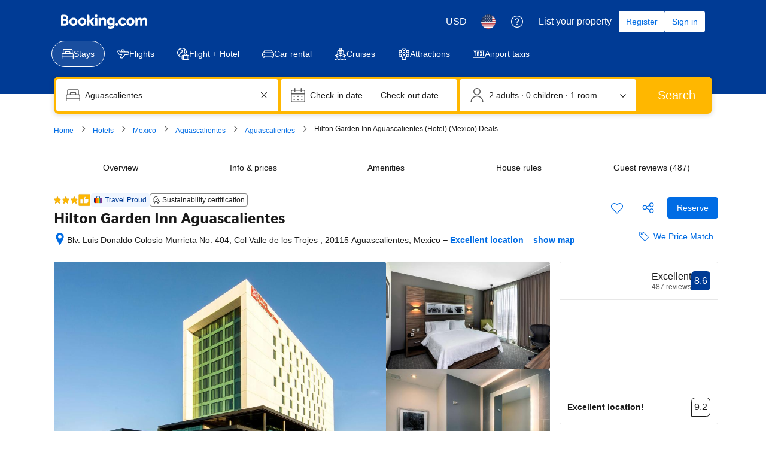

--- FILE ---
content_type: text/html; charset=UTF-8
request_url: https://www.booking.com/hotel/mx/hilton-garden-inn-aguascalientes.html
body_size: 1819
content:
<!DOCTYPE html>
<html lang="en">
<head>
    <meta charset="utf-8">
    <meta name="viewport" content="width=device-width, initial-scale=1">
    <title></title>
    <style>
        body {
            font-family: "Arial";
        }
    </style>
    <script type="text/javascript">
    window.awsWafCookieDomainList = ['booking.com'];
    window.gokuProps = {
"key":"AQIDAHjcYu/GjX+QlghicBgQ/7bFaQZ+m5FKCMDnO+vTbNg96AHzOpaJdCT16BNTHHOlBrRcAAAAfjB8BgkqhkiG9w0BBwagbzBtAgEAMGgGCSqGSIb3DQEHATAeBglghkgBZQMEAS4wEQQME93hLjFno3N6GTj9AgEQgDt/iV7X9Hdzof9EfVmH2hm5ve21Uzi52f21MPofygpjydkfDxvTMDpVtHV/BR549NavJWgn0JGR+3yffA==",
          "iv":"A6x+SACrPwAADKcT",
          "context":"hmYFCc0eoP7KtCBbXYvh6Y4Dhm5b2y+1Hhcw8I2nJZpBTDQo6OyZ1FkdS1zV+7sYkIGTJVRl6U5yC/1T9BJ2YPukIvtswKyVoBEwmpxm3F/6xOKywrjVrFB0pY39jvxQAXzxwFbjpiAfgi326uUf8fcSG2HTCryz+64r7l0iNdfB1bE6fl98nBwqszo4hkeKMVsFPSnsHyUhf+q6LU/YdgnBcOTjQesB18kPgFFox8FwFkbs9pd68CVtaxcGnxeajfwtPyWEE9X3kIsopOEzHCwGJ/4ZUoKNdTlxF3hctsL8yEtw2sAn4klKiIbCl+qAq/MzFo+KSrtmF+Mz9hVDbLRyjan43nvGrvdjwJTjcDHO9tM4rraiHQ=="
};
    </script>
    <script src="https://d8c14d4960ca.337f8b16.us-east-2.token.awswaf.com/d8c14d4960ca/a18a4859af9c/f81f84a03d17/challenge.js"></script>
</head>
<body>
    <div id="challenge-container"></div>
    <script type="text/javascript">
        AwsWafIntegration.saveReferrer();
        AwsWafIntegration.checkForceRefresh().then((forceRefresh) => {
            if (forceRefresh) {
                AwsWafIntegration.forceRefreshToken().then(() => {
                    window.location.reload(true);
                });
            } else {
                AwsWafIntegration.getToken().then(() => {
                    window.location.reload(true);
                });
            }
        });
    </script>
    <noscript>
        <h1>JavaScript is disabled</h1>
        In order to continue, we need to verify that you're not a robot.
        This requires JavaScript. Enable JavaScript and then reload the page.
    </noscript>
</body>
</html>

--- FILE ---
content_type: text/javascript
request_url: https://cf.bstatic.com/psb/capla/static/js/195efcdb.ad4a7380.chunk.js
body_size: 79934
content:
/*! For license information please see 195efcdb.ad4a7380.chunk.js.LICENSE.txt */
(self["b-property-web-property-page__LOADABLE_LOADED_CHUNKS__"]=self["b-property-web-property-page__LOADABLE_LOADED_CHUNKS__"]||[]).push([["195efcdb","9bf5cd4f","232069f7","00f0620c","9aaba0cc","52b6b221","472c368d","ee3fb466","8d7bbf0b","9352ae19","8b4a3940","6d60dfbd","5475704e","f5fcd0d9","a68cdf99","c0a21107","6cf80650","4d63d73f","733aa60b","18b1581c","bf3fdce0","1aa97ea2","725ce9ca"],{"9e2f6208":(e,t,n)=>{"use strict";n.d(t,{g:()=>i});var r=n("abab1afe");var a=n("c44dcb0c");const i=e=>((e,t)=>e<1?null:e>=1&&e<2?{ratingAdjective:t.trans((0,r.t)("review_adj_bad")),a11yRatingAdjective:t.trans((0,r.t)("a11y_adjective_rating",{variables:{rating_adjective:"1"}}))}:e<3?{ratingAdjective:t.trans((0,r.t)("review_adj_very_poor")),a11yRatingAdjective:t.trans((0,r.t)("a11y_adjective_rating",{variables:{rating_adjective:"2"}}))}:e<4?{ratingAdjective:t.trans((0,r.t)("review_adj_poor")),a11yRatingAdjective:t.trans((0,r.t)("a11y_adjective_rating",{variables:{rating_adjective:"3"}}))}:e<5?{ratingAdjective:t.trans((0,r.t)("review_adj_disappointing")),a11yRatingAdjective:t.trans((0,r.t)("a11y_adjective_rating",{variables:{rating_adjective:"4"}}))}:e<6?{ratingAdjective:t.trans((0,r.t)("review_adj_average_passable")),a11yRatingAdjective:t.trans((0,r.t)("a11y_adjective_rating",{variables:{rating_adjective:"5"}}))}:e<7?{ratingAdjective:t.trans((0,r.t)("review_adj_pleasant")),a11yRatingAdjective:t.trans((0,r.t)("a11y_adjective_rating",{variables:{rating_adjective:"6"}}))}:e<8?{ratingAdjective:t.trans((0,r.t)("review_adj_good")),a11yRatingAdjective:t.trans((0,r.t)("a11y_adjective_rating",{variables:{rating_adjective:"7"}}))}:e<8.6?{ratingAdjective:t.trans((0,r.t)("review_adj_very_good")),a11yRatingAdjective:t.trans((0,r.t)("a11y_adjective_rating",{variables:{rating_adjective:"8"}}))}:e<9?{ratingAdjective:t.trans((0,r.t)("review_adj_fabulous")),a11yRatingAdjective:t.trans((0,r.t)("a11y_adjective_rating",{variables:{rating_adjective:"9"}}))}:e<9.5?{ratingAdjective:t.trans((0,r.t)("review_adj_superb")),a11yRatingAdjective:t.trans((0,r.t)("a11y_adjective_rating",{variables:{rating_adjective:"10"}}))}:e>=9.5?{ratingAdjective:t.trans((0,r.t)("review_adj_exceptional")),a11yRatingAdjective:t.trans((0,r.t)("a11y_adjective_rating",{variables:{rating_adjective:"11"}}))}:null)(e,(0,a.useI18n)())},d0989236:(e,t,n)=>{"use strict";n.d(t,{B:()=>i});var r=n("43a4d203"),a=n("dc6d28ff");function i(){const e=(0,a.getRequestContext)();return{get acceptHeader(){return e.getAcceptHeader()},get actionName(){return e.getActionName()},get affiliate(){return e.getAffiliate()},get basePageUrl(){return e.getBasePageUrl()},get body(){return e.getBody()},get bPlatformEnvironment(){return e.getBPlatformEnvironment()},get CDNOrigin(){return e.getCDNOrigin()},get CSPNonce(){return e.getCSPNonce()},get CSRFToken(){return e.getCSRFToken()},get currency(){return e.getCurrency()},get encryptedCommonOauthState(){return e.getEncryptedCommonOauthState()},get ETSerializedState(){return e.getETSerializedState()},get isInternalIp(){return e.isInternalIp()},get isInternalUser(){return e.isInternalUser()},get isLanding(){return e.isLanding()},get isNormalRequest(){return e.isNormalRequest()},get isRobotRequest(){return e.isRobotRequest()},get language(){return e.getLanguage()},get pageviewId(){return e.getPageviewId()},get partnerIdentity(){return e.getPartnerIdentity()},get publicPath(){return e.getPublicPath()},get sessions(){return e.getSessions()},get siteId(){return e.getSiteId()},get siteType(){return e.getSiteType()},get staffIdentity(){return e.getStaffIdentity()},get userAgent(){return e.getUserAgent()},get userIdentity(){return e.getUserIdentity()},get visitorCountry(){return e.getVisitorCountry()},get visitorCountryRegion(){return e.getVisitorCountryRegion()},get visitorIP(){return e.getVisitorIP()},get visitorUfi(){return e.getVisitorUfi()},get isCnDomain(){var t;return null===e||void 0===e||null===(t=e.getBasePageUrl())||void 0===t||null===(t=t.host)||void 0===t?void 0:t.endsWith("booking.cn")},get unpackedGuestAccessToken(){return e.getUnpackedGuestAccessToken()},get isLoggedIn(){var t;const n=null===(t=e.getUnpackedGuestAccessToken())||void 0===t?void 0:t.authenticatorAssuranceLevel;return!!n&&n>=r.AuthenticatorAssuranceLevel.AAL1}}}},"54bb4162":(e,t,n)=>{"use strict";n.d(t,{Z:()=>g});var r=n("ead71eb0"),a=n.n(r),i=n("6222292b"),o=n("abab1afe"),l=n("c44dcb0c"),s=n("8521b397"),c=n.n(s),u=n("69cfa14e");const d=new Set(["ad","ae","af","ag","ai","al","am","ao","aq","ar","as","at","au","aw","az","ba","bb","bd","be","bf","bg","bh","bi","bj","bl","bm","bn","bo","bq","br","bs","bt","bv","bw","by","bz","ca","cc","cd","cf","cg","ch","ci","ck","cl","cm","cn","co","cr","cu","cv","cw","cx","cy","cz","de","dj","dk","dm","do","dz","ec","ee","eg","eh","er","es","et","fi","fj","fk","fm","fo","fr","ga","gb","gd","ge","gf","gg","gh","gi","gl","gm","gn","gp","gq","gr","gs","gt","gu","gw","gy","hk","hm","hn","hr","ht","hu","id","ie","il","im","in","io","iq","ir","is","it","je","jm","jo","jp","ke","kg","kh","ki","km","kn","kp","kr","kw","ky","kz","la","lb","lc","li","lk","lr","ls","lt","lu","lv","ly","ma","mc","md","me","mf","mg","mh","mk","ml","mm","mn","mo","mp","mq","mr","ms","mt","mu","mv","mw","mx","my","mz","na","nc","ne","nf","ng","ni","nl","no","np","nr","nu","nz","om","pa","pe","pf","pg","ph","pk","pl","pm","pn","pr","ps","pt","pw","py","qa","re","ro","rs","ru","rw","sa","sb","sc","sd","se","sg","sh","si","sj","sk","sl","sm","sn","so","sr","ss","st","sv","sx","sy","sz","tc","td","tf","tg","th","tj","tk","tl","tm","tn","to","tr","tt","tv","tw","tz","ua","ug","um","us","uy","uz","va","vc","ve","vg","vi","vn","vu","wf","ws","xk","ye","yt","za","zm","zw"]);const v="b8d1620349",f="d838fb5f41",_="aea5eccb71",m="a787c7cca4",p=e=>{const{displayUsername:t,guestCountryCode:n,guestCountryName:r,showCountryName:i=!0,showCountryFlag:s=!0,showUsernameWithSubtitle:p}=e,g=(0,l.useI18n)(),h=(b=n)&&d.has(b)?b:null;var b;let E,y=r;if(h){const e=h.charAt(0).toUpperCase()+h.slice(1).toLowerCase();E=(0,u.hX)({setName:"images-flags",assetName:e})||"",r||(y=g.trans((0,o.t)("country",h,"name")))}return a().createElement(a().Fragment,null,p&&a().createElement("span",{className:c()({[m]:s})},t),s&&!!E&&a().createElement("img",{alt:i?y:"",src:E,className:v}),i&&!!y&&a().createElement("span",{className:c()(f,{[_]:s||!s&&p})},!s&&p?" - ":" ",y))},g=e=>{const{username:t,guestCountryCode:n,guestCountryName:r,avatarUrl:s,avatarColor:c,anonymous:u,showCountryName:d=!0,showCountryFlag:v=!0,showUsernameWithSubtitle:f,size:_}=e,m=(0,l.useI18n)(),g=u||!t?m.trans((0,o.t)("anonymous")):t;return a().createElement(i.AvatarBlock,{title:f?"":g,subtitle:a().createElement(p,{displayUsername:g,guestCountryCode:n,guestCountryName:r,showCountryName:d,showCountryFlag:v,showUsernameWithSubtitle:f}),avatar:{src:s,color:c||"constructive",text:(h=g,[...h][0]),attributes:{"aria-hidden":!s}},size:_});var h}},eb4e2738:(e,t,n)=>{"use strict";n.d(t,{Z:()=>S});var r=n("ead71eb0"),a=n.n(r),i=n("1d5b7a48"),o=n("a6b472cf"),l=n("6222292b"),s=n("abab1afe"),c=n("c44dcb0c");const u="THUMBNAILS",d="GALLERY",v="REVIEW_THUMBNAIL",f="REVIEW_PHOTO",_="GALLERY_CLOSE",m="THUMBNAIL_WITH_OVERLAY",p="NAVIGATE_FORWARD",g="NAVIGATE_BACK",h="d1b3e86ac7",b="bbd86c3e1a",E="ec9f0eafa4",y="fe12c26831",w="aa288b9eb5",T="f818d1c7d6",S=e=>{let{isMdot:t,photos:n,title:S,subtitle:k,trackThumbnailClicked:A}=e;const x=(0,c.useI18n)(),[N,C]=(0,r.useState)(!1),[I,O]=(0,r.useState)(0),R=(0,r.useRef)(null);if(!n||null===n||void 0===n||!n.length)return null;const L=t?72:80,D=n.slice(0,4),P=n.length-4,F=(e,t)=>{O(e),C(!0),A&&A(t)},M=x.trans((0,s.t)("a11y_ugc_web_gallery_open")),U=x.trans((0,s.t)("a11y_ugc_web_gallery_close")),B=x.trans((0,s.t)("a11y_ugc_web_gallery_next")),H=x.trans((0,s.t)("a11y_ugc_web_gallery_previous"));return a().createElement(a().Fragment,null,a().createElement("div",{className:h,"data-testid":u},null===D||void 0===D?void 0:D.map(((e,t)=>a().createElement(l.Actionable,{key:e.id,className:b,tagName:"div",onClick:()=>{P>0&&3===t?F(t):F(t,e.id)},attributes:{"aria-label":M}},P>0&&3===t&&a().createElement(l.Text,{className:E,variant:"strong_2",attributes:{"data-testid":m}},"+",P),a().createElement(l.Image,{src:e.src,width:L+"px",height:L+"px",attributes:{"data-testid":`${v}_${null===e||void 0===e?void 0:e.kind}`},alt:(null===e||void 0===e?void 0:e.altText)||void 0}))))),a().createElement(l.SheetContainer,{title:S,subtitle:k,closeAriaLabel:U,className:"BLOCK_PANEL_CLOSE",position:t?"fullScreen":"center",active:N,onCloseTrigger:()=>C(!1),size:"large",attributes:{"data-testid":d},closeAttributes:{"data-testid":_}},a().createElement(l.SliderContainer,{ref:R,variant:"content",previousButtonAriaLabel:H,nextButtonAriaLabel:B,defaultActiveIndex:I,isScrollEnabled:!0,className:y},n.map(((e,t)=>a().createElement("div",{key:e.id},0===t&&n.length>1&&a().createElement(l.Button,{className:w,variant:"elevated",rounded:!0,icon:i.default,onClick:()=>{var e;return null===(e=R.current)||void 0===e?void 0:e.navigateBack()},attributes:{"data-testid":g,"aria-label":H}}),a().createElement(l.Image,{src:e.src,contentMode:"fit",height:"75vh",attributes:{"data-testid":`${f}_${null===e||void 0===e?void 0:e.kind}`},alt:(null===e||void 0===e?void 0:e.altText)||void 0}),0===t&&n.length>1&&a().createElement(l.Button,{className:T,variant:"elevated",rounded:!0,icon:o.default,onClick:()=>{var e;return null===(e=R.current)||void 0===e?void 0:e.navigateForward()},attributes:{"data-testid":p,"aria-label":B}})))))))}},ec90689a:(e,t,n)=>{"use strict";n.d(t,{Z:()=>c});var r=n("ead71eb0"),a=n.n(r),i=n("6222292b"),o=n("abab1afe"),l=n("c44dcb0c"),s=n("9e2f6208");const c=e=>{const{score:t,scoreFormatted:n,size:c,alignment:u,variant:d,reviewCount:v,showRating:f,className:_,inline:m,isExternal:p,reviewCountFormatted:g}=e,h=(0,l.useI18n)(),b=(0,s.g)(t),{a11yRatingAdjective:E="",ratingAdjective:y=""}=b||{},w=(0,r.useMemo)((()=>n||(t>=10?"10":t<=0?"0":t.toFixed(1))),[t,n]),T=(0,r.useMemo)((()=>{if(v)return g||(p?h.trans((0,o.t)("extl_reviews_no_bcom_reviews",{variables:{total_num_reviews:v.toLocaleString(h.language)},num_exception:v})):h.trans((0,o.t)("m_pp_num_reviews_entry",{variables:{num_reviews:v.toLocaleString(h.language)},num_exception:v})))}),[p,v,h,g]);return a().createElement(i.ReviewScore,{className:_,score:w,scoreAriaLabel:h.trans((0,o.t)("a11y_rating_score_for_screenreader",{variables:{review_score_number:w}})),rating:f?y:void 0,reviewCount:T,ratingReviewAriaLabel:E,size:c,inline:m,alignment:u,variant:d})}},"29cae69f":(e,t,n)=>{"use strict";n.d(t,{Mz:()=>s,ej:()=>l,d8:()=>o});var r=n("dc6d28ff"),a=n("77a90307"),i=n("c66f4a5f");function o(e,t,n,o){if((0,a.C5)()){let a="";if(n){const e=new Date;e.setTime(e.getTime()+24*n*60*60*1e3),a="; expires="+e.toUTCString()}let i=(0,r.getRequestContext)().getBasePageUrl().hostname;var l;if("undefined"!==typeof o)i=null===(l=i.split("."))||void 0===l||null===(l=l.slice(-2))||void 0===l?void 0:l.join(".");document.cookie=e+"="+(t||"")+a+"; path=/; domain=."+i}else(0,i.ZK)("[setCookie] Function only works in client-side, don't use it in Server side rendering!")}function l(e){if((0,a.C5)()){const n=("; "+document.cookie).split("; "+e+"=");var t;if(2===n.length)return null===(t=n.pop())||void 0===t?void 0:t.split(";").shift()}else(0,i.ZK)("[getCookie] Function only works in client-side, don't use it in Server side rendering!")}function s(e){document.cookie=e+"=; Max-Age=-99999999;"}},"8cbf371c":(e,t,n)=>{"use strict";n.d(t,{Z:()=>a});var r=n("c44dcb0c");const a=function(){return(0,r.useI18n)().trans((0,r.t)("a11y_lp_spinner_loading_generic"))}},"5b81684f":(e,t,n)=>{"use strict";n.d(t,{EL:()=>l,Z2:()=>s,Z4:()=>o,le:()=>a,s7:()=>i});var r=n("017725b3");let a=function(e){return e[e.APARTMENT=201]="APARTMENT",e[e.GUEST_ACCOMMODATION=202]="GUEST_ACCOMMODATION",e[e.HOSTEL=203]="HOSTEL",e[e.HOTEL=204]="HOTEL",e[e.MOTEL=205]="MOTEL",e[e.RESORT=206]="RESORT",e[e.RESIDENCE=207]="RESIDENCE",e[e.BED_AND_BREAKFAST=208]="BED_AND_BREAKFAST",e[e.RYOKAN=209]="RYOKAN",e[e.FARM_STAY=210]="FARM_STAY",e[e.HOLIDAY_PARK=212]="HOLIDAY_PARK",e[e.VILLA=213]="VILLA",e[e.CAMPING=214]="CAMPING",e[e.BOAT=215]="BOAT",e[e.GUEST_HOUSE=216]="GUEST_HOUSE",e[e.UNCERTAIN=217]="UNCERTAIN",e[e.INN=218]="INN",e[e.APART_HOTEL=219]="APART_HOTEL",e[e.HOLIDAY_HOME=220]="HOLIDAY_HOME",e[e.LODGE=221]="LODGE",e[e.HOMESTAY=222]="HOMESTAY",e[e.COUNTRY_HOUSE=223]="COUNTRY_HOUSE",e[e.TENTED_CAMP=224]="TENTED_CAMP",e[e.CAPSULE_HOTEL=225]="CAPSULE_HOTEL",e[e.LOVE_HOTEL=226]="LOVE_HOTEL",e[e.RIAD=227]="RIAD",e[e.CHALET=228]="CHALET",e[e.CONDO=229]="CONDO",e[e.COTTAGE=230]="COTTAGE",e[e.JAPANESE_STYLE_BUSINESS_HOTEL=231]="JAPANESE_STYLE_BUSINESS_HOTEL",e[e.GITE=232]="GITE",e[e.SANATORIUM=233]="SANATORIUM",e[e.CRUISE=234]="CRUISE",e[e.STUDENT_ACCOMMODATION=235]="STUDENT_ACCOMMODATION",e}({});const i={[r.leS.APARTHOTEL]:a.APART_HOTEL,[r.leS.APARTMENT]:a.APARTMENT,[r.leS.BED_AND_BREAKFAST]:a.BED_AND_BREAKFAST,[r.leS.BOAT]:a.BOAT,[r.leS.CAMPING]:a.CAMPING,[r.leS.CAPSULE_HOTEL]:a.CAPSULE_HOTEL,[r.leS.CHALET]:a.CHALET,[r.leS.CONDO]:a.CONDO,[r.leS.COTTAGE]:a.COTTAGE,[r.leS.COUNTRY_HOUSE]:a.COUNTRY_HOUSE,[r.leS.CRUISE]:a.CRUISE,[r.leS.FARM_STAY]:a.FARM_STAY,[r.leS.GITE]:a.GITE,[r.leS.GUEST_ACCOMMODATION]:a.GUEST_ACCOMMODATION,[r.leS.GUEST_HOUSE]:a.GUEST_HOUSE,[r.leS.HOLIDAY_HOME]:a.HOLIDAY_HOME,[r.leS.HOLIDAY_PARK]:a.HOLIDAY_PARK,[r.leS.HOMESTAY]:a.HOMESTAY,[r.leS.HOSTEL]:a.HOSTEL,[r.leS.HOTEL]:a.HOTEL,[r.leS.INN]:a.INN,[r.leS.JAPANESE_STYLE_BUSINESS_HOTEL]:a.JAPANESE_STYLE_BUSINESS_HOTEL,[r.leS.LODGE]:a.LODGE,[r.leS.LOVE_HOTEL]:a.LOVE_HOTEL,[r.leS.MOTEL]:a.MOTEL,[r.leS.NO_ACCOMMODATION_TYPE]:a.UNCERTAIN,[r.leS.RESIDENCE]:a.RESIDENCE,[r.leS.RESORT]:a.RESORT,[r.leS.RIAD]:a.RIAD,[r.leS.RYOKAN]:a.RYOKAN,[r.leS.SANATORIUM]:a.SANATORIUM,[r.leS.STUDENT_ACCOMMODATION]:a.STUDENT_ACCOMMODATION,[r.leS.TENTED_CAMP]:a.TENTED_CAMP,[r.leS.UNCERTAIN]:a.UNCERTAIN,[r.leS.VILLA]:a.VILLA},o=[a.APARTMENT,a.VILLA,a.APART_HOTEL,a.HOLIDAY_HOME,a.CHALET,a.CONDO,a.COTTAGE,a.GITE],l=[a.BED_AND_BREAKFAST,a.RYOKAN,a.FARM_STAY,a.HOLIDAY_PARK,a.CAMPING,a.BOAT,a.GUEST_HOUSE,a.HOMESTAY,a.COUNTRY_HOUSE,a.TENTED_CAMP,a.RIAD],s=[...o,...l]},"43bedd84":(e,t,n)=>{"use strict";n.d(t,{p:()=>r});const r="Booking.com"},caa1002d:(e,t,n)=>{"use strict";n.d(t,{Z:()=>S});var r=n("3d054e81"),a=n("ead71eb0"),i=n.n(a),o=n("54bb4162"),l=n("eb4e2738"),s=n("92a733f9"),c=n("8d7fb0c5"),u=n("88a09b03"),d=n("cac51f6a"),v=n("e3e7df99"),f=n("6222292b"),_=n("abab1afe"),m=n("c44dcb0c"),p=n("45ca3fbe"),g=n("88bf1a24"),h=n("354fcb09"),b=n("719d50d8"),E=n("686f3b7e"),y=n("c520ddab");const w="b38679b5c6",T="b5d2738840",S=e=>{const{date:t,title:n,positiveText:S,negativeText:k,guestDetails:A,reviewScore:x,stayInfo:N,translatable:C,direction:I,reviewPhotos:O,partnerReply:R,reviewVotes:L,isPendingReview:D,isSuppressed:P=!1,reviewEditUrl:F,propertyName:M,onClickModerationProcess:U}=e,B=(0,m.useI18n)(),H=(0,a.useRef)(null),[V,j]=(0,y.M)({title:n,positiveText:S,negativeText:k,direction:I},C);function G(){return P||!n?null:i().createElement(f.Text,{variant:"headline_3",tagName:"h4",attributes:{"data-testid":"review-title"},mixin:{margin:0},className:(0,g.m)(V.current.direction)},V.current.title)}function z(){return i().createElement("div",{"data-testid":"review-score"},i().createElement(f.ReviewScore,{score:x,scoreAriaLabel:B.trans((0,_.t)("a11y_rating_score_for_screenreader",{variables:{review_score_number:x}})),alignment:"end",className:T}))}function Y(){return C&&(0,y.Q)({positiveText:S,negativeText:k})?i().createElement("div",{"data-testid":"review-translation-handle",ref:H},i().createElement(c.Z,{provider:null===V||void 0===V?void 0:V.current.provider,translationState:V.viewState,showOriginalHandler:()=>{j(p.H.ORIGINAL),setTimeout((()=>{var e;return null===(e=H.current)||void 0===e||null===(e=e.querySelector("button"))||void 0===e?void 0:e.focus()}),200)},showTranslationHandler:()=>{j(p.H.TRANSLATED)}})):null}function W(){return N?i().createElement(v.n,N):null}function Z(){var e;return O&&null!==O&&void 0!==O&&null!==(e=O.photos)&&void 0!==e&&e.length?i().createElement("div",{"data-testid":"review-photos"},i().createElement(l.Z,O)):null}function q(){if(!D||!M)return null;const e=B.trans((0,_.t)("review_thanks_for_your_patience_name",{variables:{property_name:M,user_first_name:A.username}})),t=B.trans((0,_.t)("review_thanks_for_your_patience_nameless",{variables:{property_name:M}})),n=A.anonymous?t:e,r=i().createElement(m.Trans,{tag:"review_thanks_for_your_patience_subheader",variables:{num:"",start_link:"<0>",end_link:"</0>"},components:[i().createElement(f.Link,{onClick:U,key:"pendingModerationModalLink",attributes:{"aria-label":B.trans((0,_.t)("a11y_ugc_web_mdot_guidelines_open"))}})],num_exception:1});return i().createElement("div",{"data-testid":"review-pending-moderation"},i().createElement(f.Title,{title:n,variant:"headline_3",subtitle:r}),i().createElement(f.Divider,{className:w}))}function K(){if(!(0,y.Q)({positiveText:S,negativeText:k})||!L)return null;const{anonymous:e,username:t}=A,n=e||!t?B.trans((0,_.t)("anonymous")):t,a=A.guestCountryName;return i().createElement("div",{"data-testid":"review-vote"},i().createElement(s.Z,(0,r.Z)({},L,{guestName:n,countryName:a})))}function $(){return F?i().createElement(f.Stack,{alignItems:"end"},i().createElement(h.Z,{editUrl:F})):null}return i().createElement("div",{"data-testid":"review","aria-label":B.trans((0,_.t)("a11y_ugc_review_card_item")),role:"group"},i().createElement(q,null),i().createElement($,null),i().createElement(f.Grid,null,i().createElement(f.Grid.Column,{size:3,attributes:{role:"group","aria-label":B.trans((0,_.t)("a11y_ugc_review_card_reviewer"))}},i().createElement(f.Stack,{gap:4},i().createElement("div",{"data-testid":"review-avatar"},i().createElement(o.Z,A)),i().createElement(W,null))),i().createElement(f.Grid.Column,{size:9,attributes:{role:"group","aria-label":B.trans((0,_.t)("a11y_ugc_review_card_review"))}},i().createElement("div",null,i().createElement(f.Stack,{gap:4},i().createElement(f.Grid,{bleed:!0},i().createElement(f.Grid.Column,{size:11},i().createElement(d.u,{date:t}),i().createElement(G,null)),i().createElement(f.Grid.Column,{size:1},i().createElement(z,null))),P?i().createElement(i().Fragment,null,i().createElement(b.l,{text:B.trans((0,_.t)("comp_hidden_review_copy_tab"))})):i().createElement(i().Fragment,null,i().createElement(E.k,{positiveText:V.current.positiveText,negativeText:V.current.negativeText,direction:V.current.direction}),i().createElement(Y,null),i().createElement(Z,null),i().createElement(u.E,{text:null===R||void 0===R?void 0:R.text,textCutoff:null===R||void 0===R?void 0:R.textCutoff,direction:null===R||void 0===R?void 0:R.direction,isHotel:null===R||void 0===R?void 0:R.isHotel,trackPartnerReplyClick:null===R||void 0===R?void 0:R.trackPartnerReplyClick}),i().createElement(f.Stack.Item,{alignSelf:"end"},i().createElement(K,null))))))))}},"34f29f65":(e,t,n)=>{"use strict";n.d(t,{Z:()=>b});var r=n("3d054e81"),a=n("ead71eb0"),i=n.n(a),o=n("6222292b"),l=n("c44dcb0c"),s=n("abab1afe"),c=n("2f7c7336"),u=n("e7547f91");const d="c831f58d84",v="beeff2ed08",f="eb77afc682",_="e93bbe05e2";var m=n("69cfa14e");const p=e=>{let{onChange:t,options:n,label:r,name:d,variant:v,limit:f,value:p,showMoreLessClicked:g}=e;const[h,b]=(0,a.useState)(!1),[E,y]=(0,a.useState)(n),[w,T]=(0,a.useState)(""),[S,k]=(0,a.useState)(p),A=(0,l.useI18n)();let x;const N=(0,a.useCallback)((e=>{null!==e&&void 0!==e&&e.value&&(k(e.value),t({value:e.value,name:e.name}))}),[t]);switch((0,a.useEffect)((()=>{p!==S&&k(p)}),[p]),v){case"checkbox":x=i().createElement(o.InputCheckboxGroup,{name:d,label:r,value:S,onChange:N,attributes:{"data-testid":d}},i().createElement(o.Stack,{gap:2},E.map((e=>i().createElement(o.InputCheckbox,{key:e.name+"-"+e.value,value:e.value,label:e.label,name:e.name,disabled:e.disabled})))));break;case"radio":x=i().createElement(o.InputRadioGroup,{name:d,label:r,value:S,onChange:N,attributes:{"data-testid":d}},i().createElement(o.Stack,{gap:2},E.map((e=>i().createElement(o.InputRadio,{key:e.name,value:e.value,label:e.label,name:e.name,disabled:e.disabled})))));break;case"select_language":const e=E.map((e=>({text:e.label,value:e.value,disabled:null===e||void 0===e?void 0:e.disabled,iconDetail:null===e||void 0===e?void 0:e.iconDetail}))),t=e.find((e=>e.value===w));let n;const a=null===t||void 0===t?void 0:t.iconDetail;if(t&&a){const e=a.charAt(0).toUpperCase()+a.charAt(1).toLowerCase(),r=(0,m.hX)({setName:"images-flags",assetName:e})||"";n=i().createElement("img",{alt:t.text,src:r})}x=i().createElement(o.InputSelect,{label:r,name:d,options:e,value:S,onChange:e=>{T(e.value.trim()),N(e)},inputAttributes:{"data-testid":d},startIcon:n,className:_});break;default:const l=E.map((e=>({text:e.label,value:e.value,disabled:null===e||void 0===e?void 0:e.disabled})));x=i().createElement(o.InputSelect,{label:r,name:d,value:S,options:l,onChange:N,inputAttributes:{"data-testid":d}})}(0,a.useEffect)((()=>{y(h||!f?n:n.slice(0,f))}),[f,n,h]);const C=h?A.trans((0,s.t)("m_ugc_review_lang_show_less")):A.trans((0,s.t)("m_ugc_review_lang_show_more")),I=i().createElement(o.Icon,{svg:h?i().createElement(c.default,null):i().createElement(u.default,null),size:"small"}),O=(0,a.useCallback)((()=>{b(!h),g&&!h&&g()}),[h]);return i().createElement(i().Fragment,null,x,!!f&&f<n.length&&i().createElement(o.Button.Aligner,{alignment:"start"},i().createElement(o.Button,{text:C,variant:"tertiary",icon:I,iconPosition:"end",onClick:O})))};var g=n("8521b397"),h=n.n(g);const b=e=>{let{alignment:t,filters:n,onChange:o,showMoreLessClicked:l}=e;const s="horizontal"===t?v:f,c=(0,a.useCallback)((e=>{const t=n.map((t=>t.name===e.name?{...t,value:e.value}:t));o(e,t)}),[n,o]);return i().createElement("div",{className:h()(d,s)},n.map((e=>i().createElement(p,(0,r.Z)({},e,{key:e.name,onChange:c,showMoreLessClicked:l})))))}},"709bd459":(e,t,n)=>{"use strict";n.d(t,{Z:()=>S});var r=n("3d054e81"),a=n("ead71eb0"),i=n.n(a),o=n("eb4e2738"),l=n("92a733f9"),s=n("8d7fb0c5"),c=n("cac51f6a"),u=n("719d50d8"),d=n("6222292b"),v=n("abab1afe"),f=n("c44dcb0c"),_=n("54bb4162"),m=n("45ca3fbe"),p=n("88bf1a24"),g=n("88a09b03"),h=n("354fcb09"),b=n("686f3b7e"),E=n("c520ddab"),y=n("e3e7df99");const w="f3923ce253",T="cae583da56",S=e=>{const{date:t,title:n,positiveText:a,negativeText:S,guestDetails:k,reviewScore:A,stayInfo:x,translatable:N,direction:C,reviewPhotos:I,partnerReply:O,reviewVotes:R,isPendingReview:L,isSuppressed:D=!1,reviewEditUrl:P,propertyName:F,onClickModerationProcess:M}=e,U=(0,f.useI18n)(),[B,H]=(0,E.M)({title:n,positiveText:a,negativeText:S,direction:C},N),V={...k,reviewScore:A};function j(){return D||!n?null:i().createElement(d.Text,{variant:"strong_1","data-testid":"review-title",className:(0,p.m)(B.current.direction),attributes:{"data-testid":"review-title"}},B.current.title)}function G(){return i().createElement("div",{className:w,"data-testid":"review-avatar"},i().createElement(_.Z,V),i().createElement("div",{"data-testid":"review-score"},i().createElement(d.ReviewScore,{score:A,scoreAriaLabel:U.trans((0,v.t)("a11y_rating_score_for_screenreader",{variables:{review_score_number:A}}))})))}function z(){return N&&(0,E.Q)({positiveText:a,negativeText:S})?i().createElement("div",{"data-testid":"review-translation-handle"},i().createElement(s.Z,{provider:null===B||void 0===B?void 0:B.current.provider,translationState:B.viewState,showOriginalHandler:()=>H(m.H.ORIGINAL),showTranslationHandler:()=>H(m.H.TRANSLATED)})):null}function Y(){return x?i().createElement(y.n,(0,r.Z)({},x,{isMdot:!0})):null}function W(){var e;return I&&null!==I&&void 0!==I&&null!==(e=I.photos)&&void 0!==e&&e.length?i().createElement("div",{"data-testid":"review-photos"},i().createElement(o.Z,I)):null}function Z(){return(0,E.Q)({positiveText:a,negativeText:S})&&R?i().createElement("div",{"data-testid":"review-vote"},i().createElement(l.Z,R)):null}function q(){return i().createElement(d.Grid,{bleed:!0},i().createElement(d.Grid.Column,{size:P?10:12},i().createElement(c.u,{date:t}),i().createElement(j,null)),!!P&&i().createElement(d.Grid.Column,{size:2},i().createElement(d.Stack,{alignItems:"end"},i().createElement(h.Z,{editUrl:P}))))}function K(){if(!L||!F)return null;const e=U.trans((0,v.t)("review_thanks_for_your_patience_name",{variables:{property_name:F,user_first_name:k.username}})),t=U.trans((0,v.t)("review_thanks_for_your_patience_nameless",{variables:{property_name:F}})),n=k.anonymous?t:e,r=i().createElement(f.Trans,{tag:"review_thanks_for_your_patience_subheader",variables:{num:"",start_link:"<0>",end_link:"</0>"},components:[i().createElement(d.Link,{onClick:M,key:"pendingModerationModalLink",attributes:{"aria-label":U.trans((0,v.t)("a11y_ugc_web_mdot_guidelines_open"))}})],num_exception:1});return i().createElement("div",{"data-testid":"review-pending-moderation"},i().createElement(d.Title,{title:n,variant:"headline_3",subtitle:r}),i().createElement(d.Divider,{className:T}))}return i().createElement("div",{"data-testid":"review"},i().createElement(d.Stack,{gap:4},i().createElement(K,null),i().createElement(G,null),i().createElement(q,null),D?i().createElement(i().Fragment,null,i().createElement(u.l,{text:U.trans((0,v.t)("comp_hidden_review_copy_tab"))}),i().createElement(Y,null)):i().createElement(i().Fragment,null,i().createElement(b.k,{positiveText:B.current.positiveText,negativeText:B.current.negativeText,direction:B.current.direction}),i().createElement(z,null),i().createElement(W,null),i().createElement(Y,null),i().createElement(g.E,{text:null===O||void 0===O?void 0:O.text,textCutoff:null===O||void 0===O?void 0:O.textCutoff,direction:null===O||void 0===O?void 0:O.direction,isHotel:null===O||void 0===O?void 0:O.isHotel,trackPartnerReplyClick:null===O||void 0===O?void 0:O.trackPartnerReplyClick}),i().createElement(d.Stack.Item,{alignSelf:"end"},i().createElement(Z,null)))))}},fd27dd1e:(e,t,n)=>{"use strict";n.d(t,{Z:()=>_});var r=n("3d054e81"),a=n("ead71eb0"),i=n.n(a),o=n("6222292b"),l=n("abab1afe"),s=n("c44dcb0c"),c=n("24fc8bce"),u=n("d1c75c46");const d="b6721bcf0a",v="cb6028d5e7";const f=function(e){let{reviewSubscores:t,legend:n}=e;return i().createElement(o.Stack,{gap:2},i().createElement(o.Stack.Item,null,t.map((e=>i().createElement(o.Grid,{key:e.label,gap:4,align:"center",mixin:{marginBlockEnd:1}},i().createElement(o.GridColumn,{size:5},(0,c.id)(e.label,e.variant,(null===n||void 0===n?void 0:n.higher)??(null===n||void 0===n?void 0:n.lower))),i().createElement(o.GridColumn,{size:5},i().createElement(o.ScoreBar,{value:e.value,variant:(0,c.fM)(e.variant),labelStart:"",labelEnd:""})),i().createElement(o.GridColumn,{size:2,className:v},e.score))))),i().createElement(o.Stack.Item,null,i().createElement(u.Z,(0,r.Z)({},n,{alignStart:!0}))))};const _=function(e){let{reviewSubscores:t,legend:n,isReviewSummaryExpRunning:a}=e;const v=(0,s.useI18n)().trans((0,l.t)("a11y_ugc_desktop_categories_hint"));function _(){const e=t.length%3;let r=8;return 1===e?r=4:2===e&&(r=void 0),i().createElement(o.Grid.Column,{size:4,offset:r,attributes:{"aria-hidden":!0}},i().createElement(u.Z,n))}return i().createElement("div",{role:"group","aria-label":v},a?i().createElement(f,{reviewSubscores:t,legend:n}):i().createElement(i().Fragment,null,i().createElement("div",{className:d,"data-testid":"ReviewSubscoresDesktop"},i().createElement(o.Text,{variant:"strong_1",tagName:"h3"},i().createElement(s.Trans,{tag:"d_review_tab_categories"}))),i().createElement(o.Grid,null,t.map((e=>i().createElement(o.Grid.Column,{size:4,key:e.label},i().createElement(c.ZP,(0,r.Z)({},e,{iconAriaLabel:(null===n||void 0===n?void 0:n.higher)??(null===n||void 0===n?void 0:n.lower)}))))),i().createElement(_,null))))}},"1906b13a":(e,t,n)=>{"use strict";n.d(t,{Z:()=>E});var r=n("3d054e81"),a=n("ead71eb0"),i=n.n(a),o=n("bd1d8d26"),l=n("6222292b"),s=n("abab1afe"),c=n("c44dcb0c"),u=n("a8577192"),d=n("ef0aef99");const v=e=>{const{id:t,name:n,onChange:r,isSelected:o=!1,forceDeselect:s}=e,[c,v]=(0,a.useState)(o);return(0,a.useEffect)((()=>{o!==c&&v(o)}),[o]),(0,a.useEffect)((()=>{s&&v(!1)}),[s]),i().createElement(l.Chip,{label:n,name:n,value:t.toString(),checked:c,icon:c?i().createElement(u.default,null):i().createElement(d.default,null),attributes:{"data-testid":"topic-filter-component",role:"button","aria-pressed":c},inputAttributes:{"data-testid":"topic-filter-input"},onChange:t=>{v(!c),t.value&&r&&r({...e,isSelected:t.checked})}})};var f=n("af1e2b38");const _="a12906d86d",m="ae9005990d",p="ab33b394e5",g="f9a8f0dd46",h="d79f84c38f",b="fd391c65bc",E=e=>{let{topics:t,onChange:n,useLimit:u=!1,limit:d=5,isExtendable:E=!1,titleVariant:y="strong_1",initialTextSearchValue:w="",forceDeselectAll:T,forceShowTextSearch:S=!1,onSearch:k,onTextSearchChange:A,magnifyingGlassClicked:x,showMoreClicked:N,clearText:C,columnGap:I=2}=e;const[O,R]=(0,a.useState)(!1),[L,D]=(0,a.useState)(!!w.length),[P,F]=(0,a.useState)(w),M=(0,c.useI18n)(),{isMDOT:U}=(0,f.Z6)(),B=!u||O?t:t.slice(0,d),H=M.trans((0,s.t)("ugc_d_hp_reviews_select_topics")),V=O?M.trans((0,s.t)("d_review_tab_show_less")):M.trans((0,s.t)("d_review_tab_show_more"));(0,a.useEffect)((()=>{w!==P&&F(w)}),[w]),(0,a.useEffect)((()=>{if(L&&!P.length){const e=document.getElementById("searchTextInput");null===e||void 0===e||e.focus(),null!==e&&void 0!==e&&e.scrollIntoView&&e.scrollIntoView({behavior:"smooth",block:"nearest",inline:"center"})}}),[L,P]),(0,a.useEffect)((()=>{C&&F("")}),[C]);return i().createElement("div",{onClick:e=>{e.stopPropagation()},role:"group","aria-label":H},!!B.length&&i().createElement("div",{className:b},"strong_1"===y?i().createElement(l.Title,{variant:y,title:H,titleTagName:"h3"}):i().createElement(l.Text,{variant:y},H)),i().createElement(l.Stack,{direction:"column",gap:I},i().createElement(l.Stack,{direction:"row",gap:2,attributes:{role:"group","aria-label":H}},B.map((e=>i().createElement(v,(0,r.Z)({},e,{key:e.id,onChange:n,forceDeselect:T})))),E&&i().createElement(i().Fragment,null,!(L||S)&&i().createElement(l.Button,{className:_,size:"medium",variant:"secondary-neutral",icon:i().createElement(o.default,null),onClick:()=>{x&&x(),D(!L)},attributes:{"data-testid":"topic-filters-text-search-toggle","aria-label":M.trans((0,s.t)("a11y_ugc_review_list_magnifying_glass"))}}),u&&!!B.length&&i().createElement(l.Button,{className:m,size:"medium",variant:"tertiary-neutral",text:V,onClick:()=>{N&&!O&&N(),R(!O)},attributes:{"data-testid":"topic-filters-show-more-toggle"}}))),E&&(L||S)&&i().createElement("div",{className:p},i().createElement(l.InputText,{name:"searchTextInput",id:"searchTextInput",className:g,value:P,onChange:e=>{const t=e.value.trim();A&&t!==P.trim()&&A({...e,value:t}),F(e.value)},clearButtonVisibility:"on-edit",clearButtonAriaLabel:M.trans((0,s.t)("a11y_reviews_search_clear_label")),startSlot:U&&i().createElement(l.Icon,{svg:o.default}),inputAttributes:{"data-testid":"topic-filters-text-search-input","aria-label":M.trans((0,s.t)("a11y_ugc_review_list_search_box"))}}),!U&&i().createElement(l.Button,{size:"medium",variant:"primary",text:M.trans((0,s.t)("ugc_review_tab_search_reviews_cta")),className:h,onClick:()=>{k&&k(P.trim())}}))))}},fef467d7:(e,t,n)=>{"use strict";n.d(t,{Y:()=>r,n:()=>a});const r={VOTE_HELPFUL:"VOTE_HELPFUL",VOTE_NOT_HELPFUL:"VOTE_NOT_HELPFUL"},a={HELPFUL:"helpful",NOT_HELPFUL:"notHelpful",DEFAULT:"default"}},"92a733f9":(e,t,n)=>{"use strict";n.d(t,{Z:()=>_});var r=n("ead71eb0"),a=n.n(r),i=n("81fdf82e"),o=n("65ce22db"),l=n("6222292b"),s=n("abab1afe"),c=n("c44dcb0c"),u=n("fef467d7");const d="c347ce0d41",v="aa5eb2c7d4",f="a2a5c6c692",_=e=>{let{helpfulVoteCount:t,voteVariant:n="default",guestName:r,countryName:_,onVote:m}=e;const p=(0,c.useI18n)(),g=p.trans((0,s.t)("review_helpful_vote_button_confirmed")),h=p.trans((0,s.t)("ugcx_reviews_not_helpful"));let b,E;r&&_&&(b=p.trans((0,s.t)("a11y_srx_mark_review_helpful",{variables:{reviewer_name:r,reviewer_country:_}})),E=p.trans((0,s.t)("a11y_srx_mark_review_not_helpful",{variables:{reviewer_name:r,reviewer_country:_}})));const y=e=>{m&&m(e)};function w(){const e=p.trans((0,s.t)("ugcx_reviews_you_voted_helpful_not",{variables:{start_bold:"",end_bold:""}}));return a().createElement(l.Text,{className:f,color:"neutral_alt",variant:"body_2"},a().createElement(l.Icon,{svg:i.default}),e)}function T(){const e=p.trans((0,s.t)("review_helpful_vote_you_bold",{variables:{start_bold:"",end_bold:""}})),n=p.trans((0,s.t)("review_helpful_vote_you_and_others_bold",{num_exception:1,variables:{start_bold:"",end_bold:"",number_people:String(t)}})),r=t&&t>0?n:e;return a().createElement(l.Text,{className:f,color:"neutral_alt",variant:"body_2"},a().createElement(l.Icon,{svg:o.default}),r)}function S(){const e=p.trans((0,s.t)("review_helpful_vote_number_people_bold",{num_exception:1,variables:{start_bold:"",end_bold:"",number_people:String(t)}}));return a().createElement("div",{className:v},!!t&&t>0&&a().createElement(l.Text,{color:"neutral_alt",variant:"body_2"},e),a().createElement("div",{className:d},a().createElement(l.Button.Aligner,{alignment:"start"},a().createElement(l.Button,{text:g,icon:o.default,iconPosition:"start",variant:"tertiary",type:"button",size:"medium",onClick:()=>y("helpful"),attributes:{"data-testid":u.Y.VOTE_HELPFUL,"aria-label":b}})),a().createElement(l.Button.Aligner,{alignment:"start"},a().createElement(l.Button,{text:h,icon:i.default,iconPosition:"start",variant:"tertiary",type:"button",size:"medium",onClick:()=>y("notHelpful"),attributes:{"data-testid":u.Y.VOTE_NOT_HELPFUL,"aria-label":E}}))))}switch(n){case"helpful":return a().createElement(T,null);case"notHelpful":return a().createElement(w,null);default:return a().createElement(S,null)}}},"8d7fb0c5":(e,t,n)=>{"use strict";n.d(t,{Z:()=>h});var r,a=n("ead71eb0"),i=n.n(a),o=n("96f91419"),l=n.n(o),s=n("6222292b"),c=(n("abab1afe"),n("c44dcb0c"));function u(){return u=Object.assign?Object.assign.bind():function(e){for(var t=1;t<arguments.length;t++){var n=arguments[t];for(var r in n)({}).hasOwnProperty.call(n,r)&&(e[r]=n[r])}return e},u.apply(null,arguments)}const d=e=>a.createElement("svg",u({xmlns:"http://www.w3.org/2000/svg",width:80,height:14,style:{position:"relative",top:4}},e),r||(r=a.createElement("g",{fill:"none",fillRule:"evenodd"},a.createElement("path",{fill:"#757575",d:"M31.463 1.344a1.21 1.21 0 1 1 2.42 0 1.21 1.21 0 1 1-2.42 0m-19.86 7.545c-1.043 0-1.767-.828-1.767-2.01 0-1.183.724-2.01 1.766-2.01 1.049 0 1.782.827 1.782 2.01 0 1.202-.718 2.01-1.782 2.01zm0-5.786c-2.205 0-3.806 1.588-3.806 3.776s1.6 3.777 3.805 3.777c2.213 0 3.82-1.59 3.82-3.777s-1.607-3.776-3.82-3.776zM29.12 7.068a1.8 1.8 0 0 0-.29-.406l-.066-.07.07-.068q.153-.16.304-.38l1.946-2.893h-2.361L27.26 5.514q-.124.182-.5.182h-.333V1.42c0-.855-.532-.972-1.108-.972h-.986v10.097h2.094v-3.03h.197c.238 0 .4.028.475.157l1.154 2.18c.322.591.645.692 1.249.692h1.604l-1.194-1.976zm10.16-3.982c-1.065 0-1.743.473-2.125.873l-.126.129-.046-.175c-.111-.428-.488-.664-1.056-.664h-.938l.006 7.293h2.079V7.18c0-.328.043-.613.13-.874.231-.787.876-1.277 1.683-1.277.649 0 .902.343.902 1.228v3.176c0 .755.35 1.109 1.105 1.109h.99l-.004-4.639c0-1.843-.899-2.817-2.6-2.817m-6.582.166h-.985l.007 5.639h-.001v1.652h1.051l.037.002.491-.002h.487v-.003h.003l.004-6.181c0-.746-.357-1.107-1.094-1.107m-12.93 5.637C18.726 8.89 18 8.061 18 6.88c0-1.183.726-2.01 1.768-2.01 1.046 0 1.78.827 1.78 2.01 0 1.202-.717 2.01-1.78 2.01zm0-5.786c-2.207 0-3.808 1.588-3.808 3.776s1.601 3.777 3.808 3.777c2.211 0 3.82-1.59 3.82-3.777s-1.609-3.776-3.82-3.776m26.496 5.466c-1.137 0-1.541-.992-1.541-1.921 0-.41.103-1.744 1.431-1.744.66 0 1.54.19 1.54 1.812 0 1.531-.778 1.853-1.43 1.853m2.51-5.337c-.395 0-.699.158-.85.445l-.058.111-.097-.083c-.335-.29-.937-.635-1.913-.635-1.944 0-3.253 1.46-3.253 3.632 0 2.17 1.354 3.687 3.292 3.687.661 0 1.184-.154 1.599-.469l.16-.12v.202c0 .975-.63 1.513-1.772 1.513a4.2 4.2 0 0 1-1.398-.258c-.44-.133-.699-.024-.878.418l-.165.41-.233.596.145.077c.73.388 1.681.62 2.542.62 1.77 0 3.836-.907 3.836-3.458l.008-6.688h-.966zM3.86 8.806l-1.693-.002V6.781c.001-.433.169-.657.538-.709H3.86c.824 0 1.356.52 1.356 1.36 0 .862-.519 1.373-1.356 1.374M2.168 3.349zv-.533c0-.466.197-.688.63-.716h.866c.743 0 1.187.444 1.187 1.187 0 .568-.304 1.23-1.16 1.23H2.169V3.348zm3.854 2.018-.306-.171.267-.229c.311-.267.832-.867.832-1.905 0-1.587-1.232-2.611-3.137-2.611H1.256A1.06 1.06 0 0 0 .234 1.499v9.008H3.72c2.118 0 3.487-1.153 3.487-2.938 0-.962-.443-1.784-1.186-2.202z"}),a.createElement("path",{fill:"#B0B0B0",d:"M50.556 9.413a1.21 1.21 0 1 1 2.419 0 1.21 1.21 0 1 1-2.42 0zm13.823-.524c-1.042 0-1.768-.828-1.768-2.01 0-1.183.726-2.01 1.768-2.01 1.046 0 1.78.827 1.78 2.01 0 1.202-.717 2.01-1.78 2.01m0-5.786c-2.206 0-3.807 1.588-3.807 3.776s1.6 3.777 3.807 3.777c2.211 0 3.82-1.59 3.82-3.777s-1.609-3.776-3.82-3.776m13.106.007c-.862 0-1.696.404-2.231 1.081l-.15.191-.119-.213c-.385-.703-1.048-1.059-1.97-1.059-.966 0-1.613.539-1.914.86l-.197.213-.076-.28c-.11-.405-.47-.627-1.015-.627h-.874l-.008 7.264h1.985V7.334c0-.282.035-.56.106-.85.19-.775.71-1.608 1.585-1.525.54.052.804.47.804 1.275v4.306h2V7.334c0-.352.032-.614.11-.878.162-.74.705-1.498 1.55-1.498.611 0 .838.346.838 1.276v3.244c0 .735.327 1.062 1.06 1.062h.935l.002-4.637c0-1.853-.816-2.793-2.42-2.793zM59.37 8.018c-.006.007-.861.907-1.985.907-1.026 0-2.06-.628-2.06-2.031 0-1.212.802-2.06 1.95-2.06.374 0 .798.135.865.36l.01.037a.73.73 0 0 0 .707.537l1.088.001v-.95c0-1.255-1.595-1.71-2.67-1.71-2.295 0-3.96 1.599-3.96 3.8s1.648 3.796 3.919 3.796c1.97 0 3.042-1.296 3.052-1.309l.057-.07-.86-1.429z"}))));var v;function f(){return f=Object.assign?Object.assign.bind():function(e){for(var t=1;t<arguments.length;t++){var n=arguments[t];for(var r in n)({}).hasOwnProperty.call(n,r)&&(e[r]=n[r])}return e},f.apply(null,arguments)}const _=e=>a.createElement("svg",f({xmlns:"http://www.w3.org/2000/svg",width:49,height:16,style:{position:"relative",top:4}},e),v||(v=a.createElement("g",{fill:"#757575",fillRule:"nonzero"},a.createElement("path",{d:"M11.968 5.65H6.3v1.682h4.021c-.199 2.36-2.161 3.365-4.014 3.365A4.42 4.42 0 0 1 1.868 6.22c0-2.547 1.971-4.508 4.443-4.508 1.908 0 3.031 1.216 3.031 1.216l1.178-1.22S9.01.025 6.251.025C2.741.024.024 2.988.024 6.19a6.26 6.26 0 0 0 6.317 6.194c3.309 0 5.73-2.266 5.73-5.618 0-.707-.102-1.115-.102-1.115M16.613 4.432c-2.326 0-3.993 1.818-3.993 3.94 0 2.152 1.617 4.004 4.02 4.004 2.176 0 3.959-1.663 3.959-3.958 0-2.631-2.074-3.986-3.986-3.986m.023 1.56c1.144 0 2.228.925 2.228 2.415 0 1.459-1.08 2.41-2.233 2.41-1.268 0-2.268-1.015-2.268-2.421 0-1.376.988-2.404 2.273-2.404M25.298 4.432c-2.327 0-3.994 1.818-3.994 3.94 0 2.152 1.617 4.004 4.02 4.004 2.177 0 3.96-1.663 3.96-3.958 0-2.631-2.074-3.986-3.986-3.986m.023 1.56c1.144 0 2.228.925 2.228 2.415 0 1.459-1.08 2.41-2.234 2.41-1.267 0-2.267-1.015-2.267-2.421 0-1.376.987-2.404 2.273-2.404M33.816 4.436c-2.136 0-3.814 1.87-3.814 3.969 0 2.39 1.946 3.976 3.777 3.976 1.132 0 1.734-.45 2.178-.965v.783c0 1.37-.832 2.191-2.088 2.191-1.213 0-1.822-.902-2.033-1.414l-1.527.638c.542 1.146 1.632 2.34 3.573 2.34 2.123 0 3.74-1.337 3.74-4.142V4.675h-1.665v.672c-.511-.551-1.212-.911-2.141-.911m.154 1.557c1.047 0 2.122.894 2.122 2.42 0 1.552-1.073 2.407-2.145 2.407-1.138 0-2.198-.924-2.198-2.392 0-1.525 1.1-2.435 2.221-2.435M45.028 4.427c-2.014 0-3.705 1.602-3.705 3.966 0 2.502 1.884 3.986 3.898 3.986 1.68 0 2.712-.92 3.328-1.743l-1.373-.914c-.357.553-.952 1.094-1.946 1.094-1.117 0-1.63-.612-1.949-1.204l5.327-2.21-.277-.648c-.515-1.268-1.715-2.327-3.303-2.327m.07 1.527c.725 0 1.247.386 1.469.849L43.01 8.289c-.153-1.15.937-2.335 2.087-2.335M38.784 12.143h1.75V.435h-1.75z"}))));var m=n("45ca3fbe");const p="a9ee5f248d";function g(e){let{provider:t,translationState:n,showOriginalHandler:r,showTranslationHandler:o}=e;const l=i().createElement(d,{width:80,height:14}),u=i().createElement(_,{width:49,height:16}),v=(0,a.useRef)(null);function f(){const e=t===m.$.BOOKING?l:u;return t&&i().createElement(c.Trans,{tag:"ugc_reviews_translated_by",variables:{companyname:"<0></0>"},components:[e]})}function g(){let e,a=p;switch(n){case m.H.ORIGINAL:e="ugc_reviews_translated_show_translation";break;case m.H.TRANSLATED:e="ugc_reviews_translated_show_original";break;case m.H.LOADING:e="ugc_reviews_loading_translations",a="";break;case m.H.FAILED:e="ugc_reviews_translated_failed",a="";break;default:e=null}const l=m.H.TRANSLATED===n;return e&&i().createElement(i().Fragment,null,l&&t&&i().createElement(i().Fragment,null,i().createElement(s.Link,{variant:"secondary",onClick:()=>{var e;const t=null===(e=v.current)||void 0===e||null===(e=e.parentElement)||void 0===e?void 0:e.closest('[role="group"]');null===t||void 0===t||t.scrollIntoView({behavior:"smooth",block:"center"})}},i().createElement(f,null))," - "),i().createElement(s.Link,{onClick:async()=>{n===m.H.ORIGINAL?null===o||void 0===o||o():n===m.H.TRANSLATED&&(null===r||void 0===r||r())},className:a,variant:a?"primary":"secondary"},i().createElement(c.Trans,{tag:e})))}return(0,a.useEffect)((()=>{var e;[m.H.LOADING,m.H.TRANSLATED].includes(n)&&(null===(e=v.current)||void 0===e||null===(e=e.querySelector("button"))||void 0===e||e.focus())}),[n]),i().createElement("div",{ref:v},i().createElement(s.Text,{variant:"small_1"},i().createElement(g,null)))}g.propTypes={provider:l().string,translationState:l().number,showTranslationHandler:l().func.isRequired,showOriginalHandler:l().func.isRequired};const h=g},"45ca3fbe":(e,t,n)=>{"use strict";n.d(t,{$:()=>a,H:()=>r});let r=function(e){return e[e.ORIGINAL=0]="ORIGINAL",e[e.TRANSLATED=1]="TRANSLATED",e[e.FAILED=-1]="FAILED",e[e.LOADING=2]="LOADING",e}({}),a=function(e){return e.BOOKING="booking",e.GOOGLE="google",e}({})},"8562f976":(e,t,n)=>{"use strict";n.d(t,{n:()=>f});var r=n("3d054e81"),a=n("ead71eb0"),i=n.n(a),o=n("6222292b");const l="efd2e59363",s="c3518b180d",c="f05ac105fa",u="ea9fc823c1";var d=n("8521b397"),v=n.n(d);const f=e=>{const{icon:t,iconColor:n,iconSize:a,ariaLabel:d,className:f}=e,_=d?{role:"img","aria-label":d}:{};return i().createElement("div",{className:v()(l,f)},i().createElement("div",(0,r.Z)({className:s},_),i().createElement(o.Icon,{svg:t,color:n,size:a})),i().createElement("div",{className:c}),i().createElement("div",{className:u},e.children))}},"88bf1a24":(e,t,n)=>{"use strict";n.d(t,{N:()=>a,m:()=>i});const r={rtl:"cdfaba8937",ltr:"a17eaf5728"};let a=function(e){return e.LTR="ltr",e.RTL="rtl",e}({});function i(e){switch(e){case a.LTR:return r.ltr;case a.RTL:return r.rtl;default:return}}},"88a09b03":(e,t,n)=>{"use strict";n.d(t,{E:()=>d});var r=n("ead71eb0"),a=n.n(r),i=n("6222292b"),o=n("f41cb599"),l=n("c44dcb0c"),s=n("719d50d8"),c=n("abab1afe"),u=n("eccf3905");const d=e=>{const{text:t="",textCutoff:n=60,direction:d,isHotel:f=!1,trackPartnerReplyClick:_}=e,[m,p]=(0,r.useState)(v(t,n)),g=(0,l.useI18n)();if((0,r.useEffect)((()=>{m||p(v(t,n))}),[e]),!t)return null;let h=t;return v(t,n)||(h=(0,u.truncate)(h,{length:n,separator:" "})),a().createElement(i.Card,{variant:"hint",attributes:{"data-testid":"review-partner-reply"}},a().createElement(i.Stack,null,a().createElement(i.Stack,{gap:2,direction:"row",alignItems:"center"},a().createElement(i.Icon,{svg:o.default,size:"smallest"}),a().createElement(i.Text,{variant:"strong_2",tagName:"h3",attributes:{"aria-label":g.trans((0,c.t)("a11y_ugc_review_card_accom_response"))}},f?a().createElement(l.Trans,{tag:"review_display_hotel_response"}):a().createElement(l.Trans,{tag:"review_display_property_response"}))),a().createElement(s.l,{text:m?t:h,direction:d}),!m&&a().createElement(i.Link,{onClick:()=>{p(!0),_&&_()},attributes:{"data-testid":"review-pr-toggle"}},a().createElement(l.Trans,{tag:"comp_your_review_continue"}))))};function v(e,t){return e.length<t}},cac51f6a:(e,t,n)=>{"use strict";n.d(t,{u:()=>l});var r=n("ead71eb0"),a=n.n(r),i=n("6222292b"),o=n("c44dcb0c");const l=e=>{const{date:t}=e;function n(){return t?a().createElement(i.Stack.Item,null,a().createElement(i.Text,{variant:"small_1",color:"neutral_alt",tagName:"span",attributes:{"data-testid":"review-date"}},a().createElement(o.Trans,{tag:"ugc_guest_stories_reviewed_date",variables:{date:t}}))):null}return a().createElement(i.Stack,{direction:"row",alignItems:"end",gap:2},a().createElement(n,null))}},"354fcb09":(e,t,n)=>{"use strict";n.d(t,{Z:()=>l});var r=n("ead71eb0"),a=n.n(r),i=n("6222292b"),o=n("c44dcb0c");const l=e=>{const{editUrl:t}=e;return t?a().createElement(i.Button.Aligner,{alignment:"end"},a().createElement(i.Button,{href:t,variant:"tertiary",attributes:{"data-testid":"review-edit-cta"}},a().createElement(o.Trans,{tag:"m_ugc_my_reviews_edit_cta"}))):null}},"24fc8bce":(e,t,n)=>{"use strict";n.d(t,{ZP:()=>f,id:()=>d,fM:()=>v});var r=n("ead71eb0"),a=n.n(r),i=n("55da3e60"),o=n("30b57302"),l=n("6222292b"),s=n("abab1afe"),c=n("c44dcb0c");const u={label:"d96a4619c0"};function d(e,t,n){let r,s;switch(t){case"higher":r=a().createElement(i.default,null),s="constructive";break;case"lower":r=a().createElement(o.default,null),s="destructive";break;default:r=void 0,s=void 0}return a().createElement("span",{className:u.label},e," ",r?a().createElement(l.Icon,{svg:r,color:s,size:"smallest",ariaLabel:n}):"")}function v(e){switch(e){case"higher":return"constructive";case"lower":return"destructive";default:return}}const f=e=>{const{label:t,score:n,value:r,variant:i,className:o,iconAriaLabel:u}=e,f=(0,c.useI18n)();return a().createElement("div",{"data-testid":"review-subscore","aria-label":f.trans((0,s.t)("a11y_ugc_average_rating")),className:o},a().createElement(l.ScoreBar,{labelStart:d(t,i,u),labelEnd:n,value:r,variant:v(i)}))}},d1c75c46:(e,t,n)=>{"use strict";n.d(t,{Z:()=>m});var r=n("ead71eb0"),a=n.n(r),i=n("55da3e60"),o=n("30b57302"),l=n("6222292b"),s=n("8562f976");const c="fd9fcb8e68",u="e9a4c2bbcf",d="f0a92fcb0d",v="a3eab358fb",f="fa0a13c8c1",_="e606856c85",m=e=>{const{higher:t,lower:n,variant:r="horizontal",alignStart:m}=e,p="horizontal"===r;return a().createElement("div",{"data-testid":"review-subscore-legend",className:p?void 0:c},a().createElement("div",{className:p?`${u} ${m?"":d}`:v,"data-testid":"review-subscore-legend"},t&&a().createElement(s.n,{icon:a().createElement(i.default,null),iconSize:"smallest",iconColor:"constructive",className:p?f:void 0},a().createElement(l.Text,{variant:"small_1",className:_},t)),n&&a().createElement(s.n,{icon:a().createElement(o.default,null),iconSize:"smallest",iconColor:"destructive",className:p?f:void 0},a().createElement(l.Text,{variant:"small_1",className:_},n))))}},"719d50d8":(e,t,n)=>{"use strict";n.d(t,{l:()=>b,L:()=>h});var r=n("ead71eb0"),a=n.n(r),i=n("23412bed"),o=n.n(i),l=n("6222292b"),s=n("81932ec1"),c=n("319b4a45"),u=n("77a90307"),d=n("8562f976"),v=n("88bf1a24");const f="d14152e7c3";var _=n("8521b397"),m=n.n(_),p=n("c44dcb0c"),g=n("abab1afe");let h=function(e){return e[e.POSITIVE=1]="POSITIVE",e[e.NEGATIVE=2]="NEGATIVE",e}({});const b=e=>{const{text:t,className:n,direction:i,icon:_,quoted:b}=e,E=(0,p.useI18n)(),[y]=(0,l.useRTL)(),[w,T]=(0,r.useState)();function S(){const e=_===h.POSITIVE?a().createElement(s.default,null):a().createElement(c.default,null),t=_===h.POSITIVE?"constructive":"neutral";return a().createElement(d.n,{icon:e,iconColor:t,iconSize:"small",className:w},a().createElement(N,null))}function k(){return a().createElement("div",{className:w},a().createElement(N,null))}function A(){return y?a().createElement("span",null,'"'):a().createElement("span",{dangerouslySetInnerHTML:{__html:E.trans((0,g.t)("quote_open_primary"))}})}function x(){return y?a().createElement("span",null,'"'):a().createElement("span",{dangerouslySetInnerHTML:{__html:E.trans((0,g.t)("quote_close_primary"))}})}function N(){let e;return(0,u.C5)()&&(e=o().sanitize(t,{ALLOWED_TAGS:["mark"]})),a().createElement(l.Text,{variant:"body_2",className:m()(f,n)},b&&a().createElement(A,null),e?a().createElement("span",{dangerouslySetInnerHTML:{__html:e}}):a().createElement("span",null,t),b&&a().createElement(x,null))}return(0,r.useEffect)((()=>{T(i?(0,v.m)(i):(0,v.m)(y?v.N.RTL:v.N.LTR))}),[i,y]),_?a().createElement(S,null):a().createElement(k,null)}},"686f3b7e":(e,t,n)=>{"use strict";n.d(t,{k:()=>s});var r=n("ead71eb0"),a=n.n(r),i=n("719d50d8"),o=n("c44dcb0c"),l=n("abab1afe");const s=e=>{const{positiveText:t,negativeText:n,direction:r}=e,s=(0,o.useI18n)();return t||n?a().createElement(a().Fragment,null,a().createElement(c,{variant:"positive",text:t,direction:r}),a().createElement(c,{variant:"negative",text:n,direction:r})):a().createElement(i.l,{text:s.trans((0,l.t)("comp_reviews_no_comments"))})};function c(e){let{text:t,direction:n,variant:r}=e;if(!t)return null;const o="positive"===r?i.L.POSITIVE:i.L.NEGATIVE,l="positive"===r?"review-positive-text":"review-negative-text";return a().createElement("div",{"data-testid":l},a().createElement(i.l,{icon:o,text:t,direction:n}))}},c520ddab:(e,t,n)=>{"use strict";n.d(t,{M:()=>i,Q:()=>o});var r=n("ead71eb0"),a=n("45ca3fbe");const i=(e,t)=>{const n=null===t||void 0===t?void 0:t.getTranslation,[i,o]=(0,r.useState)(l());function l(){const n={original:e,viewState:a.H.ORIGINAL,current:e};var r,i,o,l,c,u;null!==t&&void 0!==t&&t.translation&&(n.translation={title:(u=null===(r=t.translation)||void 0===r?void 0:r.title,u||e.title),positiveText:null===(i=t.translation)||void 0===i?void 0:i.positiveText,negativeText:null===(o=t.translation)||void 0===o?void 0:o.negativeText,direction:null===(l=t.translation)||void 0===l?void 0:l.direction,provider:null===(c=t.translation)||void 0===c?void 0:c.provider});return null!==t&&void 0!==t&&t.startTranslated&&(n.translation&&s(n.translation)?(n.current=n.translation,n.viewState=a.H.TRANSLATED):n.viewState=a.H.FAILED),null!==t&&void 0!==t&&t.isLoadingTranslation&&(n.viewState=a.H.LOADING),n}function s(e){return e.provider&&(e.title||e.positiveText||e.negativeText)}return(0,r.useEffect)((()=>{o(l())}),[t]),[i,function(e){let t=i.current,r=e;e===a.H.ORIGINAL?t=i.original:e===a.H.TRANSLATED&&(i.translation&&s(i.translation)?t=i.translation:n?n():r=a.H.FAILED),o({...i,current:t,viewState:r})}]};function o(e){let{positiveText:t,negativeText:n,title:r}=e;return!!(t||n||r)}},e3e7df99:(e,t,n)=>{"use strict";n.d(t,{n:()=>w,F:()=>b});var r=n("ead71eb0"),a=n.n(r),i=n("6222292b"),o=n("d63ba84f"),l=n("0c8eb489"),s=n("73a0d57d"),c=n("e04cc59e"),u=n("fc025aaf"),d=n("08b473e0"),v=n("ece2d25a");const f="ab40723ad4",_="acd00e30ad",m="a13e4894a3",p="d0676bb262",g="a5128714f9";var h=n("c44dcb0c");let b=function(e){return e.SOLO="solo",e.COUPLE="couple",e.GROUP="group",e.FAMILY="family",e}({});const E={solo:o.default,couple:l.default,group:s.default,family:c.default},y={size:"small"},w=e=>{const t=[];e.roomInfo&&t.push(function(e,t){let n,r=y;if(e.onClick){const o=t?"primary":"secondary",l=t?void 0:p;n=a().createElement(i.Link,{variant:o,onClick:e.onClick},a().createElement(T,{className:l,testId:"review-room-name"},e.roomName)),t&&(r={...r,color:"action"})}else n=a().createElement(T,{testId:"review-room-name"},e.roomName);return{icon:u.default,iconProps:r,content:n}}(e.roomInfo,e.isMdot));const n=function(e){if(!e)return null;const t=a().createElement(a().Fragment,null,a().createElement(T,{testId:"review-num-nights"},a().createElement(h.Trans,{tag:"ugcx_guest_reviews_num_nights",variables:{num:e.numNights},num_exception:e.numNights}),"\xa0\xb7\xa0"),a().createElement(T,{testId:"review-stay-date",className:m},e.stayDate));return{icon:d.default,iconProps:y,content:t}}(e.dateInfo);var o;n&&t.push(n),e.travelerInfo&&t.push((o=e.travelerInfo,{icon:E[o.icon],iconProps:y,content:a().createElement(T,{testId:"review-traveler-type"},o.travelerType)}));const{stayStatus:l}=e,s=(0,r.useRef)(null);if("stayed"!==l){const n=function(e,t){const{dateInfo:n,isMdot:o}=e,l=(0,r.useRef)(null),s=(0,h.useI18n)(),[c,u]=(0,r.useState)(!1);if(!n)return null;return{icon:v.default,iconProps:y,content:a().createElement("div",{ref:l},a().createElement(T,{testId:"review-non-stay-review-label"},a().createElement(h.Trans,{tag:"ugc_review_page_booked_for",variables:{nominative_month_year:n.stayDate},num_exception:Number(n.stayDate)}),"\xa0\xb7\xa0"),o?a().createElement(a().Fragment,null,a().createElement(i.Button,{variant:"tertiary-neutral",className:g,onClick:()=>o&&u(!0)},a().createElement(T,{testId:"review-non-stay-review-label"},a().createElement(h.Trans,{tag:"ugc_review_page_non_stayed_label"}))),a().createElement(i.SheetContainer,{title:s.trans((0,h.t)("ugc_review_page_non_stayed_label")),active:c,closeAriaLabel:s.trans((0,h.t)("close")),position:"center",onCloseTrigger:()=>u(!1)},a().createElement(i.Text,null,a().createElement(h.Trans,{tag:"ugc_review_page_non_stayed_label_tooltip"})))):a().createElement(a().Fragment,null,a().createElement(T,{testId:"review-non-stay-review-label"},a().createElement(h.Trans,{tag:"ugc_review_page_non_stayed_label"})),a().createElement(i.Popover,{triggerRef:l,containerRef:t,forcePosition:!0,triggerType:"hover",position:"bottom-start"},a().createElement(i.Popover.Content,null,a().createElement(i.Text,{variant:"small_2"},a().createElement(h.Trans,{tag:"ugc_review_page_non_stayed_label_tooltip"}))))))}}(e,s);n&&t.push(n)}return a().createElement("div",{"data-testid":"review-stay-info",className:f,ref:s},e.isMdot?a().createElement(i.Card,null,a().createElement(i.List,{items:t,className:_})):a().createElement(i.List,{items:t,className:_,rowSpacing:"large"}))};function T(e){return a().createElement(i.Text,{variant:"small_1",className:e.className,tagName:"span",attributes:{"data-testid":e.testId}},e.children)}},"017725b3":(e,t,n)=>{"use strict";n.d(t,{kf0:()=>l,kz4:()=>a,leS:()=>r,rP5:()=>i,whx:()=>o,xOh:()=>s});let r=function(e){return e.APARTHOTEL="APARTHOTEL",e.APARTMENT="APARTMENT",e.BED_AND_BREAKFAST="BED_AND_BREAKFAST",e.BOAT="BOAT",e.CAMPING="CAMPING",e.CAPSULE_HOTEL="CAPSULE_HOTEL",e.CHALET="CHALET",e.CONDO="CONDO",e.COTTAGE="COTTAGE",e.COUNTRY_HOUSE="COUNTRY_HOUSE",e.CRUISE="CRUISE",e.FARM_STAY="FARM_STAY",e.GITE="GITE",e.GUEST_ACCOMMODATION="GUEST_ACCOMMODATION",e.GUEST_HOUSE="GUEST_HOUSE",e.HOLIDAY_HOME="HOLIDAY_HOME",e.HOLIDAY_PARK="HOLIDAY_PARK",e.HOMESTAY="HOMESTAY",e.HOSTEL="HOSTEL",e.HOTEL="HOTEL",e.INN="INN",e.JAPANESE_STYLE_BUSINESS_HOTEL="JAPANESE_STYLE_BUSINESS_HOTEL",e.LODGE="LODGE",e.LOVE_HOTEL="LOVE_HOTEL",e.MOTEL="MOTEL",e.NO_ACCOMMODATION_TYPE="NO_ACCOMMODATION_TYPE",e.RESIDENCE="RESIDENCE",e.RESORT="RESORT",e.RIAD="RIAD",e.RYOKAN="RYOKAN",e.SANATORIUM="SANATORIUM",e.STUDENT_ACCOMMODATION="STUDENT_ACCOMMODATION",e.TENTED_CAMP="TENTED_CAMP",e.UNCERTAIN="UNCERTAIN",e.VILLA="VILLA",e}({}),a=function(e){return e.property="property",e.room="room",e}({}),i=function(e){return e.AUTOCOMPLETE_DROPDOWN="AUTOCOMPLETE_DROPDOWN",e.BUTTON="BUTTON",e.CHECKBOX="CHECKBOX",e.CHIP="CHIP",e.COMPOUND="COMPOUND",e.NESTED="NESTED",e.SLIDER="SLIDER",e.STEPPER="STEPPER",e.SWITCH="SWITCH",e.TEXTBOX="TEXTBOX",e}({}),o=function(e){return e.AT="AT",e.BE="BE",e.BG="BG",e.CY="CY",e.CZ="CZ",e.DE="DE",e.DK="DK",e.EE="EE",e.ES="ES",e.FI="FI",e.FR="FR",e.GR="GR",e.HR="HR",e.HU="HU",e.IE="IE",e.IT="IT",e.LT="LT",e.LU="LU",e.LV="LV",e.MT="MT",e.NL="NL",e.PL="PL",e.PT="PT",e.RO="RO",e.SE="SE",e.SI="SI",e.SK="SK",e}({}),l=function(e){return e.FastestNonWalking="FastestNonWalking",e.ShortestDistance="ShortestDistance",e.WalkingWithinReasonableTime="WalkingWithinReasonableTime",e}({}),s=function(e){return e.GREY_BG_DEFAULT_BORDER_MEDIA_ALT_BADGE="GREY_BG_DEFAULT_BORDER_MEDIA_ALT_BADGE",e.WHITE_BG_ALT_BORDER_OUTLINE_BADGE="WHITE_BG_ALT_BORDER_OUTLINE_BADGE",e}({})},"69c4cf0d":(e,t,n)=>{"use strict";n.d(t,{X:()=>o,Y:()=>i});var r=n("c66f4a5f"),a=n("3c766bab");const i=5e3;function o(e){const t=function(e){return{input:{...e}}}(e),n=a.kw,{error:o,data:l}=n({variables:t,skip:!e.reviewUrls,context:{headers:{"X-Booking-Timeout-Ms":i,"X-Envoy-Expected-Rq-Timeout-Ms":i}}});if(!o&&l){var s;return"TranslateReviewsError"===(null===l||void 0===l||null===(s=l.translateReviewsBatch)||void 0===s?void 0:s.__typename)?((0,r.Ew)("Featured reviews translation error.",{params:t}),null):l.translateReviewsBatch}return null}},"0aab2f4b":(e,t,n)=>{"use strict";n.r(t),n.d(t,{PropertyReviewGuidelinesContent:()=>E,default:()=>y});var r=n("ead71eb0"),a=n.n(r),i=n("43bedd84"),o=n("0c68dce6"),l=n("942331c9"),s=n("6222292b");const c="b761199210",u="bbd1400327",d="f8bfbe211c",v=e=>{let{triggerText:t,sheetTitle:n,sheetContent:i,isMdot:v,disclaimer:f,ariaLabelOpenSheet:_="Open sheet",ariaLabelCloseSheet:m="Close sheet",onOpenSheet:p,onCloseSheet:g}=e;const[h,b]=(0,r.useState)(!1),E=a().createElement(s.Link,{attributes:{"aria-description":_,"data-testid":"review-guidelines-trigger"},className:`${u} ${v?"":d}`,onClick:()=>{b(!0),p&&p()}},a().createElement(a().Fragment,null,t,!v&&a().createElement(s.Icon,{size:"smaller",svg:a().createElement(o.default,null)}))),y=a().createElement(s.SheetContainer,{position:"center",closeAriaLabel:m,ariaLabel:n,title:n,active:h,onCloseTrigger:()=>{b(!1),g&&g()},closeAttributes:{"data-testid":"closeSheet"},attributes:{"data-testid":"review-guidelines-sheet"}},i);return a().createElement(a().Fragment,null,v?a().createElement(s.Card,{className:c},a().createElement(s.Icon,{color:"constructive",size:"large",svg:a().createElement(l.default,null)}),a().createElement(s.Text,{variant:"body_2"},f," ",E)):E,y)};var f=n("af1e2b38"),_=n("28dbd132"),m=n("abab1afe"),p=n("c44dcb0c"),g=n("84bc078e"),h=n("d16c4768");const b="eb81fe1145",E=()=>{const e=(0,p.useI18n)();return a().createElement(s.Container,{mixin:{padding:0}},a().createElement(s.Stack,{gap:5},a().createElement(s.Stack,{gap:1},a().createElement(s.Text,{variant:"body_2"},e.trans((0,m.t)("ugcx_review_guidelines_new_body1"))),a().createElement(s.Text,{variant:"body_2"},e.trans((0,m.t)("ugcx_review_guidelines_new_body2"))),a().createElement(s.Text,{variant:"body_2"},e.trans((0,m.t)("ugcx_review_guidelines_new_body3"))),a().createElement(s.Text,{variant:"body_2"},e.trans((0,m.t)("ugcx_review_guidelines_new_body4"))),a().createElement(s.Text,{variant:"body_2"},e.trans((0,m.t)("ugcx_review_guidelines_new_body5"))),a().createElement(s.List,{variant:"unordered",rowSpacing:"small"},e.trans((0,m.t)("ugcx_review_guidelines_new_bullet1")),e.trans((0,m.t)("ugcx_review_guidelines_new_bullet2")),e.trans((0,m.t)("ugcx_review_guidelines_new_bullet3")),e.trans((0,m.t)("ugcx_review_guidelines_new_bullet4",{variables:{b_companyname:i.p}})),e.trans((0,m.t)("ugcx_review_guidelines_new_bullet5")),e.trans((0,m.t)("ugcx_review_guidelines_new_bullet6")),e.trans((0,m.t)("ugcx_review_guidelines_new_bullet7")),e.trans((0,m.t)("ugcx_review_guidelines_new_bullet8")),e.trans((0,m.t)("ugcx_review_guidelines_new_bullet9",{variables:{start_link:"",end_link:""}}))),a().createElement(s.Text,{variant:"body_2"},e.trans((0,m.t)("ugcx_review_guidelines_new_body6"))),a().createElement(s.Text,{variant:"body_2"},e.trans((0,m.t)("ugcx_review_guidelines_new_body7",{variables:{b_companyname:i.p}}))),a().createElement(s.Text,{variant:"body_2"},e.trans((0,m.t)("ugcx_review_guidelines_new_body8"))),a().createElement(s.Text,{variant:"body_2"},e.trans((0,m.t)("ugcx_review_guidelines_new_body9")))),a().createElement("div",null,a().createElement(s.Title,{tagName:"h3",title:a().createElement(p.Trans,{tag:"reviews_ugc_vision_principles_update_8",variables:{start_style:"<0>",end_style:"</0>"},components:["b"]})}),a().createElement(s.Stack,{gap:1},a().createElement(s.Text,{variant:"body_2"},e.trans((0,m.t)("reviews_ugc_vision_principles_update_9",{variables:{b_companyname:i.p}}))),a().createElement(s.Text,{variant:"body_2"},a().createElement(p.Trans,{tag:"reviews_ugc_vision_principles_update_10",variables:{b_companyname:i.p,start_style:"<0>",end_style:"</0>"},components:["b"]})),a().createElement(s.Text,{variant:"body_2"},a().createElement(p.Trans,{tag:"reviews_ugc_vision_principles_update_11",variables:{start_style:"<0>",end_style:"</0>"},components:["b"]})),a().createElement(s.Text,{variant:"body_2"},a().createElement(p.Trans,{tag:"reviews_ugc_vision_principles_update_12",variables:{b_companyname:i.p,start_style:"<0>",end_style:"</0>"},components:["b"]})),a().createElement(s.Text,{variant:"body_2"},a().createElement(p.Trans,{tag:"reviews_ugc_vision_principles_update_13_new",variables:{start_bold:"<0>",end_bold:"</0>"},components:["b"]})),a().createElement(s.Text,{variant:"body_2"},a().createElement(p.Trans,{tag:"reviews_ugc_vision_principles_update_13_new1",variables:{start_bold:"<0>",end_bold:"</0>"},components:["b"]})),a().createElement(s.Text,{variant:"body_2"},a().createElement(p.Trans,{tag:"reviews_ugc_vision_principles_update_14",variables:{b_companyname:i.p,start_style:"<0>",end_style:"</0>"},components:["b"]})),a().createElement(s.Text,{variant:"body_2"},e.trans((0,m.t)("reviews_ugc_vision_principles_update_5_b"))))),a().createElement("div",null,a().createElement(s.Title,{tagName:"h3",title:e.trans((0,m.t)("ugc_reviews_disclaimer_translations_header"))}),a().createElement(s.Text,{variant:"body_2"},e.trans((0,m.t)("ugc_reviews_disclaimer_translations"))))))},y=()=>{const e=(0,p.useI18n)(),{isMDOT:t}=(0,f.Z6)(),n=(0,h.Z)(),o=(0,_.trackExperiment)(g.gR);(0,r.useEffect)((()=>{(0,g.w3)(g.gR,n)}),[n]);const l=[null,(0,m.t)("ugcd_rb_real_review_v1"),(0,m.t)("ugcd_rb_real_review_v2"),(0,m.t)("ugcd_rb_real_review_v3")],s=(0,m.t)("mdot_ugc_review_guidelines_entry_point"),c=l[o]??(0,m.t)("ugcx_reviewlist_tagline_legal3"),u=e.trans(t?s:c),d=t?e.trans((0,m.t)("guest_reviews_disclaimer",{variables:{b_companyname:i.p}})):"",y=e.trans((0,m.t)("a11y_ugc_web_mdot_guidelines_open")),w=e.trans((0,m.t)("a11y_ugc_web_mdot_guidelines_close")),T=e.trans((0,m.t)("ugcx_review_guidelines_new_header"));return a().createElement("div",{className:t?b:""},a().createElement(v,{isMdot:t,triggerText:u,sheetTitle:T,sheetContent:a().createElement(E,null),ariaLabelOpenSheet:y,ariaLabelCloseSheet:w,disclaimer:d}))}},c14806e4:(e,t,n)=>{"use strict";n.d(t,{Z:()=>v,_:()=>d});var r=n("dc6d28ff"),a=n("41c6c66e"),i=n("abab1afe"),o=n("c44dcb0c"),l=n("57743152"),s=n("50a96039"),c=n("2fbd8878"),u=n("b56a652f");function d(e,t){let{isExternal:n,score:r,count:a}=e;const o=(0,c.E)(r,t);return{isExternal:n,score:(0,u.H)(r,t.language),scoreAriaLabel:t.trans((0,i.t)("a11y_rating_score_for_screenreader",{variables:{review_score_number:r}})),reviewsCount:n?t.trans((0,i.t)("extl_reviews_no_bcom_reviews",{variables:{total_num_reviews:(0,s.u)(a,t.language)},num_exception:a})):t.trans((0,i.t)("comp_num_reviews_sr_page",{variables:{num_reviews:(0,s.u)(a,t.language)},num_exception:a})),rating:null===o||void 0===o?void 0:o.rating,ratingAriaLabel:null===o||void 0===o?void 0:o.ratingAriaLabel}}const v=e=>{const t=(0,o.useI18n)(),n=(0,r.getRequestContext)().getBasePageUrl();if(null!==e&&void 0!==e&&e.propertyFullExtended){var i,s,c;const r=e.propertyFullExtended.basicPropertyData,o=e.propertyFullExtended.propertyReview,f=null===(i=e.propertyFullExtended.basicPropertyData)||void 0===i?void 0:i.externalReviews;let _=null;if(!r||!o)return(0,a.reportWarning)(`PropertyReviewScore: Failed to get reviews data \n URL: ${n.toString()}`),null;var u,v;if((null===(s=o.totalScore)||void 0===s||!s.score||(null===(c=o.totalScore)||void 0===c?void 0:c.reviewsCount)<l.X)&&f&&f.reviewCount>=l.X)_={propertyId:r.id,score:f.score,count:f.reviewCount,isExternal:!0};else _={propertyId:r.id,score:null===(u=o.totalScore)||void 0===u?void 0:u.score,count:null===(v=o.totalScore)||void 0===v?void 0:v.reviewsCount,isExternal:!1};return!_.score||_.score<1?null:{raw:_,formatted:d(_,t)}}return null}},57743152:(e,t,n)=>{"use strict";n.d(t,{X:()=>r});const r=1},b75c06be:(e,t,n)=>{"use strict";n.d(t,{e:()=>s});var r=n("abab1afe"),a=n("b56a652f");const i=7.5,o="lower",l="higher";function s(e){const{rawData:t,cityName:n,i18n:s}=e,c={reviewSubscores:[]};return null===t||void 0===t||t.forEach((e=>{e&&c.reviewSubscores.push(function(e,t){let n;e.ufiScoresAverage&&(e.value<=e.ufiScoresAverage.ufiScoreLowerBound&&e.value<i&&(n=o),e.value>=e.ufiScoresAverage.ufiScoreHigherBound&&(n=l));const r=(0,a.H)(e.value,t.language),s=parseFloat(r)/10;return{label:e.translation,score:r,value:s,variant:n}}(e,s))})),c.legend=function(e){const{reviewSubscores:t,cityName:n,i18n:a}=e,i=t.find((e=>e.variant===l)),s=t.find((e=>e.variant===o));if(i||s){const e={variant:"horizontal"};return i&&(e.higher=a.trans((0,r.t)("m_review_tab_high_score_for_ufi",{variables:{city_name:n,in_city_name:n}}))),s&&(e.lower=a.trans((0,r.t)("m_review_tab_low_score_for_ufi",{variables:{city_name:n,in_city_name:n}}))),e}return}({reviewSubscores:c.reviewSubscores,cityName:n||"",i18n:s}),c}},"25c31e2c":(e,t,n)=>{"use strict";n.d(t,{Z:()=>g});var r=n("ead71eb0"),a=n.n(r),i=n("d0989236"),o=n("6222292b"),l=n("28dbd132"),s=n("d0fefcf5"),c=n("abab1afe"),u=n("c44dcb0c"),d=n("d16c4768"),v=n("21534ca3"),f=n("85e410b2"),_=n("490ab53e"),m=n("8db6b8e1"),p=n("1fcdce68");const g=e=>{const t=(0,u.useI18n)(),[n,g]=(0,r.useState)(!1),[h,b]=(0,r.useState)(),[E,y]=(0,r.useState)(""),w=e.contentComponent,T=(0,i.B)(),S=(0,d.Z)(),k=(0,f.Z)(S);let A;Boolean(null===k||void 0===k?void 0:k.reviewsCount)&&(A=null!==k&&void 0!==k&&k.hotelName?t.trans((0,c.t)("ugc_guest_reviews_list_title",{variables:{property_name:null===k||void 0===k?void 0:k.hotelName,num_exception:null===k||void 0===k?void 0:k.reviewsCount}})):t.trans((0,c.t)("d_hp_guest_reviews_header")));const x=()=>{var e,t;return"undefined"!==typeof window&&("#tab-reviews"===decodeURIComponent((null===(e=window)||void 0===e||null===(e=e.location)||void 0===e?void 0:e.hash)||"#")||"#tab-reviews"===(null===T||void 0===T||null===(t=T.basePageUrl)||void 0===t?void 0:t.hash))};(0,r.useEffect)((()=>{const e=()=>g(x());var t,r;if("undefined"!==typeof window&&(null===(t=window)||void 0===t||t.addEventListener("hashchange",e),(x()&&!n||null!==(r=window)&&void 0!==r&&r.reviewsTabForceOpen)&&(g(!0),!h))){var a;const e=new URLSearchParams(decodeURIComponent(null===(a=window)||void 0===a||null===(a=a.location)||void 0===a?void 0:a.search));if(e.has("appvl_email")&&e.has("rurl")){const t=e.get("rurl")??void 0;b(t)}}return()=>{var t;null===(t=window)||void 0===t||t.removeEventListener("hashchange",e)}}),[]),(0,r.useEffect)((()=>{n&&((0,l.trackExperimentStage)(l.exp`YTBUIHOdTPeALTLFUZcO`,3),(0,l.trackExperiment)(l.exp`adUAVGZWNPRAFZFFXBDIHe`),(0,l.trackExperimentStage)(l.exp`adUAVGZWNPRAFZFFXBDIHe`,1),(0,l.trackExperimentStage)(l.exp`adUAVGZWNPRAFZFFXBDIHe`,2),k&&(0,_.E7)({hotelId:k.hotelId,reviewScore:k.reviewScore,reviewsCount:k.reviewsCount}))}),[n]);return a().createElement(o.SheetContainer,{active:n,title:A,stickyHeader:!0,onCloseTrigger:()=>{g(!1),(0,p.so)(),window.addEventListener("popstate",p.Q6)},onAfterClose:()=>{s.eventBus.publish(v.l.ON_CLOSE_REVIEWS_LIST_SHEET_CONTAINER),s.eventBus.publish(m.FP.REVIEWS_LIST_SHEET_CLOSED)},position:"end",size:900,closeAriaLabel:t.trans((0,c.t)("a11y_reviews_close_review_modal")),onAfterOpen:()=>{s.eventBus.publish(m.FP.REVIEWS_LIST_SHEET_OPENED),window.removeEventListener("popstate",p.Q6)},closeAttributes:{id:m.Mp},overflow:"hidden"},n&&a().createElement(w,{isReviewsTabOpen:n,upsortReviewUrlValue:h,propertyContext:S,propertyPageData:k,onA11YAnnounceHandler:e=>{y(e);const t=setTimeout((()=>{y("")}),1e3);return()=>clearTimeout(t)},a11yAnnounceMessage:E}))}},"3375cf4e":(e,t,n)=>{"use strict";n.r(t),n.d(t,{default:()=>pe});var r=n("ead71eb0"),a=n.n(r),i=n("d121c2eb"),o=n.n(i),l=n("6222292b");const s=e=>{let{text:t,priority:n}=e;return a().createElement(l.HiddenVisually,null,a().createElement("div",{"aria-live":n||"polite",role:"alert"},t))};var c=n("28dbd132"),u=n("d0fefcf5"),d=n("abab1afe"),v=n("c44dcb0c"),f=n("883cd29c"),_=n("34f29f65");const m="da09d852f1",p="dfe11542d3",g="eb7623c50a",h="c60361643b",b="ce05cc0f75",E="bdb81e4579",y="b5942f032f",w="ae7ccbd640",T=e=>{let{localFiltersData:t,handleFiltersChange:n}=e;const r=(0,v.useI18n)();if(!t)return null;return a().createElement("div",{onClick:e=>{e.stopPropagation()},role:"group","aria-label":r.trans((0,d.t)("ugc_accessibility_filter_reviews")),"data-testid":"review-filters"},a().createElement(l.Text,{variant:"strong_1",tagName:"h3",className:y},a().createElement(v.Trans,{tag:"d_review_tab_filters"})),a().createElement(_.Z,{filters:t,alignment:"horizontal",onChange:n}))};var S=n("ec90689a"),k=n("0aab2f4b"),A=n("0790c5dd");const x="f08e341eef";const N=function(e){let{localReviewScoreData:t}=e;return t?a().createElement(a().Fragment,null,a().createElement("div",{className:x,"data-testid":"reviews-tab-score-header"},a().createElement(S.Z,{score:t.score,scoreFormatted:t.scoreFormatted,reviewCount:t.reviewCount,isExternal:t.isExternal,variant:t.isExternal?"text":void 0,inline:t.isExternal,showRating:!0}),a().createElement(k.default,null),a().createElement(A.default,null)),a().createElement(l.Divider,null)):null},C="b8a54cce6d",I=e=>{let{name:t,options:n,onChange:r,isDesktopViewport:i,selectedSortValue:o}=e;const s=(0,v.useI18n)(),c=e=>a().createElement(l.InputSelect,{id:e.name,key:e.name,name:e.name,options:e.options,value:o,onChange:e=>{r&&r({value:e.value})},inputAttributes:{"data-testid":"reviews-sorter-component"}});return i?a().createElement(l.Stack,{className:C,direction:"row",gap:2},a().createElement("label",{htmlFor:t},s.trans((0,d.t)("d_review_tab_filter_reviews_options"))),c({name:t,options:n,onChange:r,isDesktopViewport:i,selectedSortValue:o})):c({name:t,options:n,onChange:r,isDesktopViewport:i,selectedSortValue:o})},O=e=>{let{hasReviews:t,localSorterData:n,handleSortChange:r,selectedSortValue:i}=e;return n&&t?a().createElement("div",{className:E,"data-testid":"review-sorter"},a().createElement(l.Text,{variant:"strong_1",tagName:"h3"},n.reviewCardsHeader),a().createElement(I,{name:n.sortersData.name,options:n.sortersData.options,isDesktopViewport:!0,onChange:r,selectedSortValue:i})):null};var R=n("3d054e81"),L=n("fd27dd1e"),D=n("0e661b3e"),P=n("d16c4768");const F=function(e){let{localSubscoresData:t}=e;const n=(0,P.Z)();(0,D.o1)(n);const r=(0,D.nw)();if(t&&t.reviewSubscores.length>0){const e=r?t.reviewSubscores.map((e=>{let{variant:t,...n}=e;return n})):t.reviewSubscores;return a().createElement(a().Fragment,null,a().createElement(L.Z,(0,R.Z)({reviewSubscores:e},!r&&{legend:t.legend})),a().createElement(l.Divider,null))}return null};var M=n("1906b13a"),U=n("490ab53e"),B=n("8db6b8e1");const H=e=>{let{localTopicsData:t,handleTopicChange:n,handleSearch:i,localTextSeachValue:o,handleClearSearch:s,propertyPageData:c,getShownTopicsOrder:u,reviewsCount:d,reviewScore:v}=e;const f=(0,r.useRef)(null);return t?a().createElement(a().Fragment,null,a().createElement("div",{ref:f,"data-testid":"review-topics"},a().createElement(M.Z,{topics:t.topics,useLimit:t.topics.length>B.Wf,limit:B.Wf,forceShowTextSearch:!t.topics.length,isExtendable:!0,columnGap:6,titleVariant:"body_2",clearText:t.clearText,onChange:n,onSearch:i,initialTextSearchValue:o,onTextSearchChange:s,magnifyingGlassClicked:()=>(0,U.Qg)({hotelId:c.hotelId,shownTopicsOrder:u()}),showMoreClicked:()=>{(0,U.$J)({hotelId:c.hotelId,shownTopicsOrder:u(),reviewsCount:d,reviewScore:v}),setTimeout((()=>{if(null!==f&&void 0!==f&&f.current){const e=f.current.querySelectorAll('label[role="button"]')[B.Wf];null===e||void 0===e||e.focus()}}),100)}})),a().createElement(l.Divider,null)):null};var V=n("1fcdce68"),j=n("35afcf11");const G=e=>{let{reviewsListData:t,propertyPageData:n,queryVariables:r,updateQueryAndReFetch:i,handleClearAllFilters:o,currentPage:s,upsortReviewUrlValue:c,onA11YAnnounceHandler:u}=e;const _=(0,v.useI18n)(),m=Number(t.reviewsCount),p=Math.ceil(m/B.PS),g=_.trans((0,d.t)("next_page")),h=_.trans((0,d.t)("previous_page")),b=s*B.PS,E=`${_.trans((0,d.t)("showing"))} ${(s-1)*B.PS+1} - ${b<m?b:m}`,y=(0,j.P)({data:t,accommodationTypeId:n.accommodationTypeId,i18n:_,propertyName:null===n||void 0===n?void 0:n.hotelName,upsortReviewUrlValue:c,hotelId:n.hotelId,cityName:null===n||void 0===n?void 0:n.city,inCityName:null===n||void 0===n?void 0:n.inCityName});if(!y.reviews.length)return a().createElement(f.Ab,{onClear:o});return a().createElement("div",{onClick:e=>e.stopPropagation(),id:"reviewCardsSection",className:w,"data-testid":"review-list-container"},a().createElement(f.ZP,(0,R.Z)({},y,{hotelId:null===n||void 0===n?void 0:n.hotelId,onA11YAnnounceHandler:u})),p>1&&a().createElement(l.Pagination,{currentPage:s,totalPages:p,ariaNextLabel:g,ariaPreviousLabel:h,ariaPageLabelPrefix:"",infoLabel:E,onPageChange:e=>{let{page:t}=e;(0,V.H6)(),(0,U.sn)({hotelId:n.hotelId,pageNumber:t}),i({...r,skip:(t-1)*B.PS})}}))};var z=n("c3c7084b"),Y=n("84bc078e"),W=n("0f9dd7d8"),Z=n("a4886423"),q=n("700a074f"),K=n("21534ca3"),$=n("a6f043ba"),X=n("a8619b3d"),Q=n("b56a652f"),J=n("1050c5b4"),ee=n("b75c06be"),te=n("0b0ddec6"),ne=n("b45d1fba"),re=n("23412bed"),ae=n.n(re),ie=n("77a90307"),oe=n("85e410b2"),le=n("49bacd7b"),se=n("0a9a4143"),ce=n("49f5ae8f");function ue(){const e=(0,r.useRef)(null),t=(0,r.useRef)(null),n=(0,v.useI18n)(),i=(0,P.Z)(),o=(0,r.useMemo)((()=>(0,oe.Z)(i)),[i]),[s,u]=(0,r.useState)(!1),[d,f]=(0,r.useState)(se.E2.NONE),_=d===se.E2.YES?n.trans((0,v.t)("rev_sum_mvp_desktop_pos_feedback_title")):n.trans((0,v.t)("rev_sum_mvp_desktop_feedback_title")),m=d===se.E2.YES?"review-summary-positive-feedback-popover":"review-summary-negative-feedback-popover",p=e=>{u(!0),f(e)},g=(0,r.useCallback)((e=>{e===se.ru.SUCCESS&&(d===se.E2.YES?(0,c.trackCustomGoal)(c.exp`adUAAIFZdZbaZbXdEKVC`,1):d===se.E2.NO&&(0,c.trackCustomGoal)(c.exp`adUAAIFZdZbaZbXdEKVC`,2))}),[d]);return a().createElement(a().Fragment,null,a().createElement(l.Stack,{direction:"row",gap:1},a().createElement(l.Stack.Item,null,a().createElement(l.Text,{variant:"small_1",color:"neutral_alt"},a().createElement(v.Trans,{tag:"rev_sum_mvp_helpful"}))),a().createElement(l.Stack.Item,null,a().createElement(l.Stack,{direction:"row",gap:1},a().createElement(l.Text,{variant:"small_1"},a().createElement(l.Link,{variant:"primary",onClick:()=>{p(se.E2.YES),(0,c.trackGoalWithValue)("js_review_summary_feedback_helpful_clicked",1)},attributes:{ref:e,"data-testid":"feedback-popover-trigger-yes"}},a().createElement(v.Trans,{tag:"rev_sum_mvp_helpful_yes"}))),a().createElement(l.Text,{variant:"small_1"},a().createElement("span",{className:ce.Z.divider},"/"),a().createElement(l.Link,{variant:"primary",onClick:()=>{p(se.E2.NO),(0,c.trackGoalWithValue)("js_review_summary_feedback_not_helpful_clicked",1)},attributes:{ref:t,"data-testid":"feedback-popover-trigger-no"}},a().createElement(v.Trans,{tag:"rev_sum_mvp_helpful_no"})))))),a().createElement(l.Popover,{active:s,triggerRef:d===se.E2.YES?e:t,triggerType:"click",closeAriaLabel:n.trans((0,v.t)("a11y_rev_sum_close_form")),onClose:()=>{u(!1)}},a().createElement(l.Popover.Content,{attributes:{"data-testid":m}},a().createElement(le.Z,{title:_,feedbackTypeValue:d,onSubmit:g,propertyPageData:o}))))}var de=n("50a96039");const ve=e=>{let{reviewSummary:t,bulletedVersion:n}=e;const r=(0,v.useI18n)(),{numReviews:i,summary:o}=t;let s;(0,ie.C5)()&&(s=ae().sanitize(o,{ALLOWED_TAGS:se.rb}));return a().createElement(l.Box,{mixin:{paddingBlockStart:0,paddingBlockEnd:n?0:6,paddingInlineStart:0,paddingInlineEnd:0},attributes:{"data-testid":"review-summary-desktop"}},n?a().createElement(l.Title,{variant:"strong_1",title:r.trans((0,v.t)("rev_sum_mvp_title")),subtitle:r.trans((0,v.t)("rev_sum_mvp_subtitle",{variables:{number_reviews_of_prop:(0,de.u)(i,r.language)},num_exception:i}))}):a().createElement(l.Text,{mixin:{paddingBlockEnd:2},variant:"small_1"},r.trans((0,v.t)("rev_sum_mvp_subtitle",{variables:{number_reviews_of_prop:(0,de.u)(i,r.language)},num_exception:i}))),a().createElement(l.Text,{mixin:{paddingInlineStart:n?4:0,paddingBlockEnd:n?0:2},variant:"body_2",tagName:n?"ul":"div",attributes:{"data-testid":"review-summary-desktop-summary"}},n?(s||o).split("\n").map((e=>e.replace(/^-\s?/gim,""))).map((e=>a().createElement("li",{key:e,dangerouslySetInnerHTML:{__html:e}}))):s?a().createElement("span",{dangerouslySetInnerHTML:{__html:s}}):o),!n&&a().createElement(l.Text,{mixin:{paddingBlockEnd:2},variant:"small_1"},r.trans((0,v.t)("rev_sum_mvp_subtitle",{variables:{number_reviews_of_prop:(0,de.u)(i,r.language)},num_exception:i}))),a().createElement(ue,null))};var fe=n("9b86f112"),_e=n("1d076a48");var me=n("f3f82489");const pe=e=>{var t,n,i;let{isReviewsTabOpen:_,upsortReviewUrlValue:E,propertyContext:y,propertyPageData:w,onA11YAnnounceHandler:S,a11yAnnounceMessage:k}=e;const[A,x]=(0,r.useState)(1),[C,I]=(0,r.useState)(),[R,L]=(0,r.useState)(),[D,P]=(0,r.useState)(),[M,j]=(0,r.useState)(),[re,ae]=(0,r.useState)(""),[ie,oe]=(0,r.useState)(),[le,se]=(0,r.useState)(""),[ce,ue]=(0,r.useState)(""),de=(0,fe.Gb)({propertyContext:y,propertyPageData:w,isReviewsTabOpen:_}),pe=(0,fe.Sm)({propertyPageData:w,upsortReviewUrlValue:E}),{destination:ge}=(0,X.UH)(),he=(0,me.P)({destination:ge,searchBoxData:null===w||void 0===w?void 0:w.searchBoxData});(0,me.M)(he)&&(pe.searchFeatures=he);const[be,Ee]=(0,r.useState)(pe),ye=(0,$.Z)(pe,de,!0),we=(0,v.useI18n)(),Te=(0,Z.Z)(),Se=null===Te||void 0===Te?void 0:Te.reviewSummary;(0,r.useEffect)((()=>{if(!de&&w&&!C){const e=(0,Q.H)(w.reviewScore,we.language);I({score:w.reviewScore,isExternal:w.isExternal,reviewCount:w.reviewsCount,scoreFormatted:e})}}),[w]),(0,r.useEffect)((()=>{if(!de&&!ye.loading&&ye&&(null===M||void 0===M||!M.sortersData.options.length||null===ie||void 0===ie||!ie.length)&&ye.networkStatus!==$.I.error){const e=(0,ee.e)({rawData:ye.ratingScores,cityName:null===w||void 0===w?void 0:w.city,i18n:we}),t=function(e){var t;const{data:n,i18n:r}=e;return{sortersData:{name:"reviewListSorters",options:(null===(t=n.sorters)||void 0===t?void 0:t.map((e=>({text:(null===e||void 0===e?void 0:e.name)??"",value:(null===e||void 0===e?void 0:e.value)??""}))))??[]},reviewCardsHeader:r.trans((0,d.t)("d_review_tab_guests_reviews"))}}({data:ye,i18n:we}),n=(0,_e.uF)({data:ye,i18n:we});L(e),j(t),oe(n)}}),[ye]),(0,r.useEffect)((()=>{const e=(0,te.x)({topicFilters:ye.topicFilters||[]});(null===D||void 0===D?void 0:D.topics)&&o()(D.topics,e.topics)||P({...e,clearText:!re.length})}),[ye.topicFilters]),(0,r.useEffect)((()=>{(0,Y.w3)(Y.od,y)}),[y]),(0,r.useEffect)((()=>{null!==D&&void 0!==D&&D.topics&&(null===D||void 0===D?void 0:D.topics.length)>0&&le&&(xe(le),se(""))}),[D,le]);const ke=e=>{if(Ee(e),e.skip!==be.skip){const t=(e.skip??0)/B.PS+1;x(t)}ye.refetch({input:e}).finally((()=>{const e=document.getElementById("reviewCardsSection"),t=document.getElementById("reviewEmptyList"),n=e||t;n&&(n.scrollIntoView({behavior:"smooth"}),t&&S&&setTimeout((()=>{S(we.trans((0,d.t)("ugc_hp_review_tab_filters_no_results")))}),1e3))}))},Ae=e=>{if(null===D||void 0===D||!D.topics)return;const t=D.topics.map((t=>t.id===e.id?(e.fromFeaturedReviews||u.eventBus.publish(t.isSelected?K.l.ON_REVIEW_TOPIC_DESELECTED:K.l.ON_REVIEW_TOPIC_SELECTED,e.id),{...t,isSelected:!t.isSelected}):t));P({...D,topics:t});const n=t.filter((e=>e.isSelected)).map((e=>Number(e.id)));!e.fromFeaturedReviews&&null!==w&&void 0!==w&&w.hotelId&&((0,V.Hm)(_e.vA.TOPICS),(0,U.U3)({filterName:_e.vA.TOPICS,filterValues:n.map(String),hotelId:w.hotelId,shownTopicsOrder:Ce()})),ke({...be,filters:{...be.filters,selectedTopics:n},skip:0}),S&&S(we.trans((0,d.t)("a11y_reviews_change_filter"))),(0,c.trackCustomGoal)(Y.gR,3)};function xe(e){(null===D||void 0===D?void 0:D.topics.some((t=>t.id===e&&t.isSelected)))||Ae({id:e,isSelected:!1,fromFeaturedReviews:!0})}(0,r.useEffect)((()=>{const e=u.eventBus.subscribe(K.l.ON_REVIEW_TOPIC_SELECTED,((e,t)=>{null!==D&&void 0!==D&&D.topics&&(null===D||void 0===D?void 0:D.topics.length)>0?xe(t):se(t)}));return()=>{u.eventBus.unsubscribe(e)}})),(0,r.useEffect)((()=>{const e=u.eventBus.subscribe(B.FP.PROPERTY_TOPIC_FILTERS_SELECTED,((e,t)=>{t&&se(t)}));return()=>{u.eventBus.unsubscribe(e)}}));const Ne=(0,r.useContext)(q.PPFailureContext);if(!w&&!Ne)return a().createElement("div",{className:g,"data-testid":"reviews-tab-desktop-loading"},a().createElement(l.Spinner,{size:"large"}));if(!w)return null;if(w.isExternal&&w.reviewScore){const{reviewScoreRaw:e,reviewScoreFormatted:t}=(0,fe.hH)({propertyPageData:w,i18n:we});return a().createElement(ne.z,{raw:e,formatted:t,inPanel:!0})}if(de)return 0===(null===w||void 0===w?void 0:w.reviewsCount)?a().createElement(f.r1,w):a().createElement("div",{className:g},a().createElement(l.Spinner,{size:"large"}));const Ce=()=>(null===D||void 0===D?void 0:D.topics.map((e=>Number(e.id))))||[];if(!ye.loading&&!C&&!R&&(null===(t=ye.reviews)||void 0===t||!t.length))return a().createElement(f.r1,w);if(ye.loading&&(!ie||!R||!C))return a().createElement("div",{className:g},a().createElement(l.Spinner,{size:"large"}));const Ie=c.exp`adUAAIFZdZbaZbXdEKVC`,Oe=Boolean(Se&&(0,z.Tp)(Ie)),Re=Boolean(null===y||void 0===y||null===(n=y.propertyFullExtended)||void 0===n||null===(n=n.bookingHomeFlags)||void 0===n?void 0:n.isBH8),{searchConfig:Le}=(0,X.UH)(),De=(0,J.R8)({...Le,isBusinessBooker:!1})===J.YA.FAMILY;Se&&(0,z.ns)({experimentHash:Ie,isBHomeProperty:Re,isFamily:De});const Pe=Se&&a().createElement(ve,{reviewSummary:Se,bulletedVersion:!0});return a().createElement("div",{className:m},a().createElement(N,{localReviewScoreData:C}),Oe&&Pe,a().createElement(F,{localSubscoresData:R}),a().createElement(T,{localFiltersData:ie,handleFiltersChange:e=>{const t=(0,_e.Of)({activeFilterOptions:{[e.name]:[{label:e.name,name:e.name,value:e.value}]}});oe(null===ie||void 0===ie?void 0:ie.map((t=>t.name===e.name?{...t,value:e.value}:t)));const n={...be,filters:{...be.filters,...t},skip:0};(0,V.Hm)(e.name),(0,U.U3)({filterName:e.name,filterValues:Array.isArray(e.value)?e.value:[e.value],hotelId:w.hotelId,shownTopicsOrder:Ce()}),ke(n),S&&S(we.trans((0,d.t)("a11y_reviews_change_filter"))),(0,c.trackCustomGoal)(Y.gR,1)}}),a().createElement(H,{localTopicsData:D,handleSearch:e=>{null!==D&&void 0!==D&&D.topics&&P({...D,clearText:!1}),(0,V.Hm)(_e.vA.TEXT_SEARCH),ae(e),(0,U.zY)(e),ke({...be,filters:{...be.filters,text:e},skip:0})},handleTopicChange:Ae,handleClearSearch:e=>{e.value||(ae(""),ke({...be,filters:{...be.filters,text:""},skip:0}))},getShownTopicsOrder:Ce,localTextSeachValue:re,propertyPageData:w,reviewsCount:Number(ye.reviewsCount),reviewScore:Number(null===C||void 0===C?void 0:C.score)}),a().createElement(O,{hasReviews:Boolean(null===(i=ye.reviews)||void 0===i?void 0:i.length),localSorterData:M,handleSortChange:e=>{(0,V.if)(),(0,U.g_)({hotelId:w.hotelId,sortValue:e.value}),ue(e.value),ke({...be,sorter:Object.keys(W.ULA)[Object.values(W.ULA).indexOf(e.value)],skip:0}),S&&S(we.trans((0,d.t)("a11y_reviews_change_sorters"))),(0,c.trackCustomGoal)(Y.gR,2)},selectedSortValue:ce}),a().createElement("div",{className:ye.loading?h:b},a().createElement(l.Spinner,{size:"large"})),a().createElement("div",{className:p},a().createElement(G,{currentPage:A,handleClearAllFilters:e=>{e.stopPropagation(),null!==D&&void 0!==D&&D.topics&&P({...D,clearText:!0}),ae(""),oe(void 0),ue(void 0),ke({...be,filters:{text:""}})},propertyPageData:w,queryVariables:be,reviewsListData:ye,updateQueryAndReFetch:ke,upsortReviewUrlValue:E,onA11YAnnounceHandler:S})),k&&""!==k?a().createElement(s,{text:k,priority:"assertive"}):null)}},"3753f2c5":(e,t,n)=>{"use strict";n.r(t),n.d(t,{default:()=>l});var r=n("ead71eb0"),a=n.n(r),i=n("25c31e2c"),o=n("3375cf4e");function l(){return a().createElement(i.Z,{contentComponent:o.default})}},"883cd29c":(e,t,n)=>{"use strict";n.d(t,{r1:()=>Y,jj:()=>q,Ab:()=>z,ZP:()=>K});var r=n("3d054e81"),a=n("ead71eb0"),i=n.n(a),o=n("8521b397"),l=n.n(o),s=n("32b2286c"),c=n.n(s),u=n("9a67ad93"),d=n("caa1002d"),v=n("709bd459"),f=n("fef467d7"),_=n("af1e2b38"),m=n("36087d00"),p=n("2f7c7336"),g=n("6222292b"),h=n("28dbd132"),b=n("abab1afe"),E=n("c44dcb0c"),y=n("84bc078e"),w=n("0aab2f4b"),T=n("0790c5dd"),S=n("cedcabf9");const k={},A={kind:"Document",definitions:[{kind:"OperationDefinition",operation:"query",name:{kind:"Name",value:"TranslateReview"},variableDefinitions:[{kind:"VariableDefinition",variable:{kind:"Variable",name:{kind:"Name",value:"input"}},type:{kind:"NamedType",name:{kind:"Name",value:"TranslateReviewInput"}},directives:[]}],directives:[],selectionSet:{kind:"SelectionSet",selections:[{kind:"Field",name:{kind:"Name",value:"translateReview"},arguments:[{kind:"Argument",name:{kind:"Name",value:"input"},value:{kind:"Variable",name:{kind:"Name",value:"input"}}}],directives:[],selectionSet:{kind:"SelectionSet",selections:[{kind:"InlineFragment",typeCondition:{kind:"NamedType",name:{kind:"Name",value:"TranslateReviewResult"}},directives:[],selectionSet:{kind:"SelectionSet",selections:[{kind:"Field",name:{kind:"Name",value:"translatedReview"},arguments:[],directives:[],selectionSet:{kind:"SelectionSet",selections:[{kind:"Field",name:{kind:"Name",value:"reviewUrl"},arguments:[],directives:[]},{kind:"Field",name:{kind:"Name",value:"title"},arguments:[],directives:[]},{kind:"Field",name:{kind:"Name",value:"positiveText"},arguments:[],directives:[]},{kind:"Field",name:{kind:"Name",value:"negativeText"},arguments:[],directives:[]},{kind:"Field",name:{kind:"Name",value:"translationProvider"},arguments:[],directives:[]}]}}]}},{kind:"InlineFragment",typeCondition:{kind:"NamedType",name:{kind:"Name",value:"TranslateReviewError"}},directives:[],selectionSet:{kind:"SelectionSet",selections:[{kind:"Field",name:{kind:"Name",value:"statusCode"},arguments:[],directives:[]},{kind:"Field",name:{kind:"Name",value:"message"},arguments:[],directives:[]}]}}]}}]}}],loc:{start:0,end:377,source:{body:"\n  query TranslateReview($input: TranslateReviewInput) {\n    translateReview(input: $input) {\n      ... on TranslateReviewResult {\n        translatedReview {\n          reviewUrl\n          title\n          positiveText\n          negativeText\n          translationProvider\n        }\n      }\n      ... on TranslateReviewError {\n        statusCode\n        message\n      }\n    }\n  }\n",name:"GraphQL request",locationOffset:{line:1,column:1}}}};var x=n("b73ca3fb"),N=n("69c4cf0d");const C=e=>{let{hotelId:t,reviewUrl:n}=e;const r=(0,E.useI18n)(),[i,o]=(0,a.useState)(),[l,{loading:s}]=function(e){const t={...k,...e};return S.useLazyQuery(A,t)}({variables:{input:{hotelId:t,reviewUrl:String(n)}},onCompleted:e=>{var t,n;if("TranslateReviewResult"===(null===(t=e.translateReview)||void 0===t?void 0:t.__typename)&&null!==(n=e.translateReview)&&void 0!==n&&null!==(n=n.translatedReview)&&void 0!==n&&n.translationProvider){const t=e.translateReview.translatedReview;o({negativeText:(null===t||void 0===t?void 0:t.negativeText)||void 0,positiveText:(null===t||void 0===t?void 0:t.positiveText)||void 0,title:(null===t||void 0===t?void 0:t.title)||void 0,provider:(null===t||void 0===t?void 0:t.translationProvider)||void 0,direction:(0,x.Z)(r.language)})}else o({provider:void 0})},onError:()=>{o({provider:void 0})},context:{headers:{"X-Booking-Timeout-Ms":N.Y,"X-Envoy-Expected-Rq-Timeout-Ms":N.Y}}});return{translation:i,loading:s,getTranslation:l}};var I=n("0f9dd7d8");const O={},R={kind:"Document",definitions:[{kind:"OperationDefinition",operation:"mutation",name:{kind:"Name",value:"ReviewVote"},variableDefinitions:[{kind:"VariableDefinition",variable:{kind:"Variable",name:{kind:"Name",value:"input"}},type:{kind:"NonNullType",type:{kind:"NamedType",name:{kind:"Name",value:"ReviewVoteInput"}}},directives:[]}],directives:[],selectionSet:{kind:"SelectionSet",selections:[{kind:"Field",name:{kind:"Name",value:"reviewVote"},arguments:[],directives:[],selectionSet:{kind:"SelectionSet",selections:[{kind:"Field",name:{kind:"Name",value:"voteReview"},arguments:[{kind:"Argument",name:{kind:"Name",value:"input"},value:{kind:"Variable",name:{kind:"Name",value:"input"}}}],directives:[],selectionSet:{kind:"SelectionSet",selections:[{kind:"InlineFragment",typeCondition:{kind:"NamedType",name:{kind:"Name",value:"ReviewsFrontendError"}},directives:[],selectionSet:{kind:"SelectionSet",selections:[{kind:"Field",name:{kind:"Name",value:"message"},arguments:[],directives:[]},{kind:"Field",name:{kind:"Name",value:"statusCode"},arguments:[],directives:[]}]}},{kind:"InlineFragment",typeCondition:{kind:"NamedType",name:{kind:"Name",value:"ReviewVoteResult"}},directives:[],selectionSet:{kind:"SelectionSet",selections:[{kind:"Field",name:{kind:"Name",value:"success"},arguments:[],directives:[]}]}}]}}]}}]}}],loc:{start:0,end:269,source:{body:"\n  mutation ReviewVote($input: ReviewVoteInput!) {\n    reviewVote {\n      voteReview(input: $input) {\n        ... on ReviewsFrontendError {\n          message\n          statusCode\n        }\n        ... on ReviewVoteResult {\n          success\n        }\n      }\n    }\n  }\n",name:"GraphQL request",locationOffset:{line:1,column:1}}}};var L=n("57023297"),D=n("8db6b8e1");const P=e=>{const[t,n]=(0,a.useState)(e),[r]=function(e){const t={...O,...e};return S.useMutation(R,t)}();return[t,{onVote:(e,a)=>{const i="helpful"===e&&t.helpfulVoteCount?t.helpfulVoteCount+1:t.helpfulVoteCount;a.reviewUrl&&r({variables:{input:{voteType:"helpful"===e?I.Grc.PROPERTY_REVIEW_HELPFUL:I.Grc.PROPERTY_REVIEW_NOT_HELPFUL,reviewUrl:a.reviewUrl}},update:()=>{n({helpfulVoteCount:i,voteVariant:e}),(0,L.$y)(D._I+a.reviewUrl,e)}})}}]};var F=n("1fcdce68");const M="d5dd7d601d",U="be659bb4c2",B="b8dda24270",H="fd9865f1c1",V="ed2a91aafe",j="c9ec645844",G="ea34d13ae0",z=e=>{let{onClear:t}=e;const n=(0,E.useI18n)(),r=n.trans((0,b.t)("ugc_hp_review_tab_filters_no_results"));return i().createElement("div",{id:"reviewEmptyList"},i().createElement(g.EmptyState,{icon:m.default,text:r,link:{text:n.trans((0,b.t)("ugc_hp_review_tab_filters_no_results_show_all")),onClick:t},mixin:{paddingBlockStart:6}}))},Y=e=>{let{isExternal:t,reviewsCount:n,hotelName:r}=e;const a=(0,E.useI18n)(),o=n<1?"ugc_not_enough_reviews_header":"no_review_score_tab_header",l=a.trans((0,b.t)(o)),s=n<1?"ugc_not_enough_reviews_body":"no_review_score_tab_02",c=a.trans((0,b.t)(s,{num_exception:0,variables:{min_num_reviews:1,property_name:r,n:1}})),u=!(0,h.trackExperiment)(h.exp`adUAVAAdFNLHNPMAVZaPQHO`),{isMDOT:d}=(0,_.Z6)();return(0,h.trackExperimentStage)(h.exp`adUAVAAdFNLHNPMAVZaPQHO`,1),(0,h.trackExperimentStage)(h.exp`adUAVAAdFNLHNPMAVZaPQHO`,d?2:3),i().createElement(g.Card,null,i().createElement(g.Stack,{gap:4},i().createElement(g.Title,{variant:"strong_1",title:l,subtitle:c}),!t&&u&&i().createElement(g.Stack.Item,null,i().createElement(T.default,{noAlign:!0}))))},W=e=>{var t,n;let{review:o,hotelId:l,cardIndex:s,onA11YAnnounceHandler:c}=e;const v=(0,y.fO)(),[_,{onVote:m}]=P({helpfulVoteCount:(null===(t=o.reviewVotes)||void 0===t?void 0:t.helpfulVoteCount)??0,voteVariant:null===(n=o.reviewVotes)||void 0===n?void 0:n.voteVariant}),p=(0,E.useI18n)(),[T,S]=(0,a.useState)(!1),k=(0,a.useRef)(null);(0,a.useEffect)((()=>{k&&setTimeout((()=>{k.current&&k.current.scrollIntoView({behavior:"smooth",block:"center",inline:"center"})}),100)}),[k]);const{translation:A,loading:x,getTranslation:N}=C({hotelId:l,reviewUrl:null===o||void 0===o?void 0:o.reviewUrl});return i().createElement("div",{className:U,"data-testid":"review-card",ref:null!==o&&void 0!==o&&o.isFromApprovalEmail?k:null},i().createElement(u.df,{triggerOnce:!0,onChange:e=>{e&&0===s&&(0,F.w9)()}},i().createElement("div",null)),i().createElement(d.Z,(0,r.Z)({},o,{stayInfo:o.stayInfo,key:o.reviewUrl,translatable:o.isTranslatable?{getTranslation:()=>N(),startTranslated:!!A,translation:A,isLoadingTranslation:x}:void 0,reviewVotes:v?void 0:{..._,onVote:e=>{m(e,o),(0,h.trackCustomGoal)(y.od,e===f.n.HELPFUL?1:2);const t=e===f.n.HELPFUL?p.trans((0,b.t)("review_helpful_vote_you_bold",{variables:{start_bold:"",end_bold:""}})):p.trans((0,b.t)("ugcx_reviews_you_voted_helpful_not",{variables:{start_bold:"",end_bold:""}}));c&&c(t)}},onClickModerationProcess:o.isPendingReview?()=>{S(!0)}:void 0})),i().createElement(g.SheetContainer,{title:p.trans((0,b.t)("ugcx_review_guidelines_new_header")),closeAriaLabel:p.trans((0,b.t)("a11y_ugc_web_mdot_guidelines_close")),onCloseTrigger:()=>S(!1),position:"center",active:T},i().createElement(w.PropertyReviewGuidelinesContent,null)))},Z=e=>{var t,n;let{review:o,hotelId:l,cardIndex:s}=e;const c=(0,y.e9)(),[d,{onVote:_}]=P({helpfulVoteCount:(null===(t=o.reviewVotes)||void 0===t?void 0:t.helpfulVoteCount)??0,voteVariant:null===(n=o.reviewVotes)||void 0===n?void 0:n.voteVariant}),m=(0,E.useI18n)(),[p,T]=(0,a.useState)(!1),S=(0,a.useRef)(null);(0,a.useEffect)((()=>{S&&setTimeout((()=>{S.current&&S.current.scrollIntoView({behavior:"smooth",block:"center",inline:"center"})}),100)}),[S]);const{translation:k,loading:A,getTranslation:x}=C({hotelId:l,reviewUrl:null===o||void 0===o?void 0:o.reviewUrl});return i().createElement("div",{className:M,"data-testid":"review-card",ref:null!==o&&void 0!==o&&o.isFromApprovalEmail?S:null},i().createElement(u.df,{triggerOnce:!0,onChange:e=>{e&&0===s&&(0,F.w9)()}},i().createElement("div",null)),i().createElement(v.Z,(0,r.Z)({},o,{stayInfo:o.stayInfo,translatable:o.isTranslatable?{getTranslation:()=>x(),startTranslated:!!k,translation:k,isLoadingTranslation:A}:void 0,reviewVotes:c?void 0:{...d,onVote:e=>{_(e,o),(0,h.trackCustomGoal)(y.Kl,e===f.n.HELPFUL?1:2)}},onClickModerationProcess:o.isPendingReview?()=>{T(!0)}:void 0})),i().createElement(g.Divider,{className:V}),i().createElement(g.SheetContainer,{title:m.trans((0,b.t)("ugcx_review_guidelines_new_header")),closeAriaLabel:m.trans((0,b.t)("a11y_ugc_web_mdot_guidelines_close")),onCloseTrigger:()=>T(!1),position:"center",active:p},i().createElement(w.PropertyReviewGuidelinesContent,null)))},q=e=>{const[t,n]=(0,a.useState)(!1),r=()=>{const e=document.getElementById("reviews-tab-mobile");e&&(e.scrollIntoView({behavior:"smooth"}),(0,F.J5)())},o=(0,F.Zq)();return(0,a.useEffect)((()=>{var e;const t=null===(e=document.getElementById("reviews-tab-mobile"))||void 0===e?void 0:e.parentElement,r=c()((()=>{const e=document.documentElement.clientHeight-240,r=t&&o?t.scrollTop:window.scrollY;n(r>e)}),40);return t&&o?t.addEventListener("scroll",r):window.addEventListener("scroll",r),()=>{window.removeEventListener("scroll",r),null===t||void 0===t||t.removeEventListener("scroll",r)}}),[]),e.reviews&&e.reviews.length>0?i().createElement("div",{"data-testid":"review-cards"},t&&i().createElement(g.Button,{variant:"secondary",className:l()(j,{[G]:o}),onClick:r,rounded:!0,preventDefault:!0,icon:i().createElement(g.Icon,{size:"small",svg:p.default})},i().createElement(E.Trans,{tag:"m_ugc_reviews_back_to_top"})),e.reviews.map(((t,n)=>i().createElement(Z,{review:t,key:t.reviewUrl,hotelId:e.hotelId,cardIndex:n}))),e.infiniteScrollLoading?i().createElement("div",{className:B},i().createElement(g.Spinner,{size:"large"})):i().createElement(u.df,{triggerOnce:!0,onChange:t=>{t&&(e.infiniteScrollTrigger(),(0,F.mn)())}},i().createElement("div",null))):null},K=e=>i().createElement("div",{"data-testid":"review-cards"},e.reviews.map(((t,n)=>t.isPendingReview?i().createElement("div",{key:t.reviewUrl},i().createElement(g.Card,{variant:"elevated"},i().createElement(W,{review:t,hotelId:e.hotelId,cardIndex:n})),i().createElement(g.Divider,{className:H})):i().createElement("div",{key:t.reviewUrl},i().createElement(W,{review:t,hotelId:e.hotelId,cardIndex:n,onA11YAnnounceHandler:e.onA11YAnnounceHandler}),i().createElement(g.Divider,{className:H})))))},"490ab53e":(e,t,n)=>{"use strict";n.d(t,{$J:()=>g,E7:()=>h,Of:()=>b,Qg:()=>p,U3:()=>v,g_:()=>f,sn:()=>m,zY:()=>_});var r=n("c9a2562a");const a="ugc__reviewlist_filter_used",i="ugc__reviewlist_sort_used",o="ugc__reviewlist_free_text_filter_used",l="ugc__reviewlist_pagination_used",s="ugc__reviewlist_topics_magnifying_glass_clicked",c="ugc__reviewlist_topics_showmore_clicked",u="ugc__reviewlist_opened",d="ugc__reviewlist_filters_showmore_clicked",v=e=>{let{filterName:t,filterValues:n,hotelId:i,shownTopicsOrder:o}=e;const l={filter_name:t,filter_values:n,travel_product_id:i,travel_product_type:"accommodation",shown_topics_order:o};r.Z.trackBehavior(a,"1.0.x",l)},f=e=>{let{hotelId:t,sortValue:n}=e;const a={sort_value:n,travel_product_id:t,travel_product_type:"accommodation"};r.Z.trackBehavior(i,"1.0.x",a)},_=e=>{const t={input_value:e};r.Z.trackBehavior(o,"1.0.x",t)},m=e=>{let{pageNumber:t,hotelId:n}=e;const a={page_number:t,travel_product_id:n,travel_product_type:"accommodation"};r.Z.trackBehavior(l,"1.0.x",a)},p=e=>{let{hotelId:t,shownTopicsOrder:n}=e;const a={travel_product_id:t,travel_product_type:"accommodation",shown_topics_order:n};r.Z.trackBehavior(s,"1.0.x",a)},g=e=>{let{shownTopicsOrder:t,hotelId:n,reviewScore:a,reviewsCount:i}=e;const o={travel_product_review_summary:{review_number:i,review_score:a,travel_product_id:String(n),travel_product_type:"accommodation"},shown_topics_order:t};r.Z.trackBehavior(c,"2.0.x",o)},h=e=>{let{hotelId:t,reviewScore:n,reviewsCount:a}=e;const i={travel_product_review_summary:{[r.h.REVIEW_NUMBER]:a,[r.h.REVIEW_SCORE]:n,[r.h.PRODUCT_ID]:String(t),[r.h.PRODUCT_TYPE]:r.h.TYPE_ACCOMMODATION}};r.Z.trackBehavior(u,"1.0.x",i)},b=e=>{let{hotelId:t,reviewScore:n,reviewsCount:a}=e;const i={travel_product_review_summary:{[r.h.REVIEW_NUMBER]:a,[r.h.REVIEW_SCORE]:n,[r.h.PRODUCT_ID]:String(t),[r.h.PRODUCT_TYPE]:r.h.TYPE_ACCOMMODATION}};r.Z.trackBehavior(d,"1.1.x",i)}},"9b86f112":(e,t,n)=>{"use strict";n.d(t,{Gb:()=>o,Sm:()=>l,hH:()=>s});var r=n("8db6b8e1"),a=n("0f9dd7d8"),i=n("c14806e4");const o=e=>{let{propertyContext:t,propertyPageData:n,isReviewsTabOpen:r}=e;return!t||!(null!==n&&void 0!==n&&n.hotelId)||!(null!==n&&void 0!==n&&n.ufi)||!(null!==n&&void 0!==n&&n.hotelCountryCode)||n.isExternal||!(null!==n&&void 0!==n&&n.reviewsCount)||0===(null===n||void 0===n?void 0:n.reviewsCount)||!r},l=e=>{let{propertyPageData:t,isMdot:n,upsortReviewUrlValue:i}=e;return{hotelId:(null===t||void 0===t?void 0:t.hotelId)??0,ufi:(null===t||void 0===t?void 0:t.ufi)??0,hotelCountryCode:(null===t||void 0===t?void 0:t.hotelCountryCode)??"",sorter:a.ULA.MOST_RELEVANT,filters:{text:""},skip:0,limit:n?25:r.PS,hotelScore:null===t||void 0===t?void 0:t.reviewScore,upsortReviewUrl:i??""}},s=e=>{let{propertyPageData:t,i18n:n}=e;const r={propertyId:0,score:t.reviewScore,count:t.reviewsCount??0,isExternal:t.isExternal??!1};return{reviewScoreRaw:r,reviewScoreFormatted:(0,i._)(r,n)}}},"8db6b8e1":(e,t,n)=>{"use strict";n.d(t,{A8:()=>o,FP:()=>s,Mp:()=>l,PS:()=>a,Wf:()=>i,_I:()=>r});const r="review_vote_",a=10,i=5,o="htReviews",l="reviews_sheet_close_button",s={REVIEWS_LIST_SHEET_OPENED:"CAPLA_EVENT_reviews_list_sheet_OPENED",REVIEWS_LIST_SHEET_CLOSED:"CAPLA_EVENT_reviews_list_sheet_CLOSED",PROPERTY_TOPIC_FILTERS_SELECTED:"CAPLA_EVENT_property-topic-filters_SELECTED",PROPERTY_TOPIC_FILTERS_DESELECTED:"CAPLA_EVENT_property-topic-filters_DESELECTED",REVIEWS_LIST_MDOT_PANEL_OPENED:"CAPLA_EVENT_reviews_list_mdot_panel_OPENED"}},"1fcdce68":(e,t,n)=>{"use strict";n.d(t,{D4:()=>m,H6:()=>I,Hm:()=>N,J5:()=>k,KZ:()=>x,Lo:()=>b,Ng:()=>p,Q6:()=>A,Sr:()=>v,UO:()=>g,Vj:()=>w,Zq:()=>_,iS:()=>E,if:()=>C,mn:()=>T,pj:()=>y,so:()=>S,w9:()=>h});var r=n("ebeb592d"),a=n("dc6d28ff"),i=n("28dbd132"),o=n("1d076a48"),l=n("e2e00a7c"),s=n("a8619b3d"),c=n("1050c5b4");const u=(0,a.getRequestContext)(),d=u.getSiteType()===r.N.MDOT,v=(u.getSiteType(),r.N.WWW,i.exp`adUAACDdCNMFEGMADDbddcDWHDUMVbEAKe`),f=i.exp`adUAACDdFNQLdQRMFXJKe`,_=()=>d&&(0,i.trackExperiment)(v)>0,m=()=>!!d&&((0,i.trackExperimentStage)(i.exp`adUAVGHYYfPYXGYDeJZVKOIBcVT`,1),Boolean((0,i.trackExperiment)(i.exp`adUAVGHYYfPYXGYDeJZVKOIBcVT`))),p=()=>{d&&(0,i.trackCustomGoal)(v,2)},g=()=>{d&&(0,i.trackCustomGoal)(v,4)},h=()=>{d&&(0,i.trackCustomGoal)(v,3)},b=()=>{d&&(0,i.trackCustomGoal)(v,1)},E=()=>{d&&b()},y=()=>{d&&(0,i.trackCustomGoal)(f,4)},w=()=>{d&&(0,i.trackCustomGoal)(f,3)},T=()=>{d&&(0,i.trackGoalWithValue)("js_ugc_rl_scroll_more_reviews",1)},S=()=>{d?((0,i.trackCustomGoal)(v,5),(0,i.trackGoalWithValue)("js_ugc_rl_back_to_pp",1)):(0,i.trackGoalWithValue)("js_close_review_list",1)},k=()=>{d&&(0,i.trackGoalWithValue)("js_ugc_rl_back_to_top",1)},A=()=>{(0,i.trackGoalWithValue)("js_ugc_pp_back_to_sr",1)},x=e=>{if(d){const t=i.exp`adUAVGHYYfPYXGYDeJZVKOIBcVT`,{isBookingHome19Property:n,isChainProperty:r,isUSVisitors:a}=(0,l.Z)(e),o=(0,s.K0)(),u=(0,c.R8)({...o,isBusinessBooker:!1});(0,i.trackExperimentStage)(t,2),(0,i.trackCustomGoal)(t,1),r?(0,i.trackExperimentStage)(t,3):n?(0,i.trackExperimentStage)(t,5):(0,i.trackExperimentStage)(t,4),u===c.YA.FAMILY&&(0,i.trackExperimentStage)(t,6),a&&(0,i.trackExperimentStage)(t,7)}},N=e=>{e===o.vA.CUSTOMER_TYPE&&(0,i.trackGoalWithValue)("js_reviewers_filter_used",1),e===o.vA.SCORE_RANGE&&(0,i.trackGoalWithValue)("js_scores_filter_used",1),e===o.vA.LANGUAGE&&(0,i.trackGoalWithValue)("js_language_filter_used",1),e===o.vA.TIME_OF_YEAR&&(0,i.trackGoalWithValue)("js_time_of_year_filter_used",1),e===o.vA.TOPICS&&(0,i.trackGoalWithValue)("js_topics_filter_used",1),e===o.vA.TEXT_SEARCH&&(0,i.trackGoalWithValue)("js_text_search_used",1)},C=()=>(0,i.trackGoalWithValue)("js_sorter_used",1),I=()=>(0,i.trackGoalWithValue)("js_pagination_used",1)},"35afcf11":(e,t,n)=>{"use strict";n.d(t,{P:()=>w});var r=n("5b81684f"),a=n("e3e7df99"),i=n("43a4d203"),o=n("dc6d28ff"),l=n("d0fefcf5"),s=n("f353d12c"),c=n.n(s),u=n("8f73ff9d"),d=n.n(u),v=n("107a8bb5"),f=n("abab1afe"),_=n("8db6b8e1");n("c44dcb0c");var m=n("21534ca3"),p=n("2fbd8878"),g=n("b56a652f"),h=n("b73ca3fb"),b=n("57023297"),E=n("c9a2562a"),y=n("1fcdce68");function w(e){const{data:t,i18n:n,upsortReviewUrlValue:r,hotelId:a}=e,l=(0,o.getRequestContext)().getSiteType()===i.SiteType.MDOT;let s=[];return t.reviews&&t.reviews.length>0&&(s=t.reviews.map((t=>{var i,o,s;const u=(null===t||void 0===t?void 0:t.textDetails.title)??(null===(i=(0,p.E)((null===t||void 0===t?void 0:t.reviewScore)??0,n))||void 0===i?void 0:i.rating)??"",d=(0,h.Z)(null===t||void 0===t||null===(o=t.textDetails)||void 0===o?void 0:o.lang,!(null!==t&&void 0!==t&&t.isApproved),null===n||void 0===n?void 0:n.language);return{date:(0,v.p6)(n,{date:new Date(1e3*(null===t||void 0===t?void 0:t.reviewedDate)),form:c()}),title:u,positiveText:(null===t||void 0===t?void 0:t.textDetails.positiveText)??void 0,negativeText:(null===t||void 0===t?void 0:t.textDetails.negativeText)??void 0,...A(t),reviewScore:(0,g.H)((null===t||void 0===t?void 0:t.reviewScore)??0,n.language),direction:d,isTranslatable:!(null===t||void 0===t||!t.isTranslatable),reviewUrl:null===t||void 0===t?void 0:t.reviewUrl,...x(t,n,l,a),...N(t,u,n,{hotelId:a,accommodationTypeId:e.accommodationTypeId,propertyName:e.propertyName,cityName:e.cityName,inCityName:e.inCityName},l),partnerReply:T(null===t||void 0===t?void 0:t.partnerReply,e.accommodationTypeId,d,null===t||void 0===t?void 0:t.reviewUrl,null===t||void 0===t?void 0:t.reviewScore,null===t||void 0===t?void 0:t.bookingDetails.roomId,a),reviewVotes:{helpfulVoteCount:(null===t||void 0===t?void 0:t.helpfulVotesCount)??0,voteVariant:S(null===t||void 0===t?void 0:t.reviewUrl)},isSuppressed:Boolean(null===t||void 0===t||null===(s=t.textDetails)||void 0===s?void 0:s.textTrivialFlag),reviewEditUrl:(null===t||void 0===t?void 0:t.editUrl)??"",isPendingReview:!l&&!(null!==t&&void 0!==t&&t.isApproved),propertyName:e.propertyName??"",isFromApprovalEmail:(null===t||void 0===t?void 0:t.reviewUrl)===r}}))),{reviews:s}}function T(e,t,n,a,i,o,l){if(null!==e&&void 0!==e&&e.reply)return{text:String(e.reply),textCutoff:60,isHotel:t===r.le.HOTEL,direction:n,trackPartnerReplyClick:()=>O({actionType:"reviewlist_partner_reply_clicked",actionVersion:"1.0.x",reviewId:a??"",reviewScore:i??0,roomId:o??0,hotelId:l})}}function S(e){const t=(0,b.rw)(_._I+e);return"helpful"===t||"notHelpful"===t?t:"default"}function k(e){switch(e){case"COUPLES":return a.F.COUPLE;case"FAMILIES":return a.F.FAMILY;case"GROUP_OF_FRIENDS":return a.F.GROUP;default:return a.F.SOLO}}function A(e){return{guestDetails:{guestCountryCode:(null===e||void 0===e?void 0:e.guestDetails.countryCode)??"",guestCountryName:(null===e||void 0===e?void 0:e.guestDetails.countryName)??"",username:(null===e||void 0===e?void 0:e.guestDetails.username)??"",anonymous:Boolean(null===e||void 0===e?void 0:e.guestDetails.anonymous),avatarUrl:(null===e||void 0===e?void 0:e.guestDetails.avatarUrl)??void 0,avatarColor:null===e||void 0===e?void 0:e.guestDetails.avatarColor,showCountryName:!0,showCountryFlag:Boolean(null===e||void 0===e?void 0:e.guestDetails.showCountryFlag)}}}function x(e,t){var n,r;let a=arguments.length>2&&void 0!==arguments[2]&&arguments[2],i=arguments.length>3?arguments[3]:void 0;return{stayInfo:{roomInfo:{roomName:(null===e||void 0===e?void 0:e.bookingDetails.roomType.name)??"",onClick:C(null===e||void 0===e||null===(n=e.bookingDetails)||void 0===n?void 0:n.roomId,a)?()=>{var t;!function(e){let{isMdot:t,hotelId:n,roomId:r,reviewId:a,reviewScore:i}=e;const o=C(r,t);let s=15;const c=(0,y.Zq)();if(o){if(t){var u;c?l.eventBus.publish(m.l.SUBPAGE_CLOSED,{subPageId:_.A8}):l.eventBus.publish(m.l.ON_REVIEW_TAB_HP_MOBILE_CLOSED,{}),null===(u=document.querySelector(".js-rt-collapsed"))||void 0===u||u.classList.add("rt-collapsed__wrap--expanded")}else{document.getElementById(_.Mp).click(),s=52}setTimeout((()=>{window.scrollTo({behavior:"smooth",top:o.getBoundingClientRect().top-document.body.getBoundingClientRect().top-s})}),750),O({actionType:"reviewlist_room_info_clicked",actionVersion:"1.0.x",reviewId:a,reviewScore:i,roomId:r,hotelId:n})}}({isMdot:a,hotelId:i,roomId:(null===e||void 0===e||null===(t=e.bookingDetails)||void 0===t?void 0:t.roomId)??0,reviewId:(null===e||void 0===e?void 0:e.reviewUrl)??"",reviewScore:(null===e||void 0===e?void 0:e.reviewScore)??0})}:void 0},dateInfo:{numNights:(null===e||void 0===e?void 0:e.bookingDetails.numNights)??0,stayDate:(0,v.p6)(t,{date:new Date(null===e||void 0===e?void 0:e.bookingDetails.checkoutDate),form:d()})},travelerInfo:{travelerType:(null===e||void 0===e?void 0:e.guestDetails.guestTypeTranslation)??"",icon:k(null===e||void 0===e?void 0:e.bookingDetails.customerType)},isMdot:a,stayStatus:null===e||void 0===e||null===(r=e.bookingDetails)||void 0===r?void 0:r.stayStatus}}}function N(e,t,n,r){var a;return{reviewPhotos:{title:t,isMdot:arguments.length>4&&void 0!==arguments[4]&&arguments[4],photos:(null===e||void 0===e||null===(a=e.photos)||void 0===a?void 0:a.map((e=>{var t;return{id:null===e||void 0===e?void 0:e.id,kind:null===e||void 0===e?void 0:e.kind,src:e&&e.urls&&e.urls.length>0?(null===(t=e.urls[0])||void 0===t?void 0:t.url)??"":"",altText:I(null===e||void 0===e?void 0:e.mlTagHighestProbability,n,r)}})))??[],trackThumbnailClicked:t=>{e&&O({actionType:"reviewlist_thumbnail_clicked",actionVersion:"1.0.x",reviewId:e.reviewUrl,reviewScore:e.reviewScore??0,roomId:e.bookingDetails.roomId??0,hotelId:r.hotelId,photoId:t})}}}}function C(e){let t;if("undefined"===typeof window)return null;var n,r;arguments.length>1&&void 0!==arguments[1]&&arguments[1]?t=null===(n=document)||void 0===n?void 0:n.querySelector(`.room[data-room-id="${e}"]`):t=null===(r=document)||void 0===r?void 0:r.querySelector(`.hprt-roomtype-link[data-room-id="${e}"]`);return t}function I(e,t,n){const{accommodationTypeId:r,propertyName:a,cityName:i,inCityName:o}=n;let l;return null!==e&&void 0!==e&&e>=0&&(l=t.trans((0,f.t)("photo_tags_ml",e.toString(),"image_alt_text",{variables:{property_name:a??"",property_type_id:r??0,city_name:i??"",in_city_name:o||i||""}}))),l||t.trans((0,f.t)("a11y_rl_ugc_image",{variables:{property_name:a??"",in_city_name:o||i||""}}))}function O(e){let{actionType:t,actionVersion:n,reviewId:r,reviewScore:a,roomId:i,hotelId:o,photoId:l}=e;const s={[E.h.TRAVEL_PRODUCT_REVIEW]:{[E.h.REVIEW_ID]:r,[E.h.REVIEW_SCORE]:a,[E.h.PRODUCT_ID]:String(o),[E.h.PRODUCT_ITEM_ID]:String(i),[E.h.PRODUCT_ITEM_TYPE]:E.h.TYPE_ROOM,[E.h.PRODUCT_TYPE]:E.h.TYPE_ACCOMMODATION}};l&&(s[E.h.PHOTO_ID]=Number(l)),E.Z.trackBehavior(`ugc__${t}`,n,s)}},"1d076a48":(e,t,n)=>{"use strict";n.d(t,{Of:()=>d,R$:()=>u,aT:()=>l,uF:()=>o,vA:()=>i});var r=n("abab1afe"),a=n("0f9dd7d8");let i=function(e){return e.CUSTOMER_TYPE="customerType",e.SCORE_RANGE="scoreRange",e.LANGUAGE="languages",e.TIME_OF_YEAR="timeOfYear",e.TOPICS="topics",e.TEXT_SEARCH="textSearch",e}({});function o(e){const{data:t,i18n:n}=e,o=[],d={label:n.trans((0,r.t)("d_pp_reviews_filters_reviewers_title")),name:i.CUSTOMER_TYPE,value:a.d2u.TOTAL,options:s(t.customerTypeFilter)},v={label:n.trans((0,r.t)("d_pp_reviews_filters_review_scores_title")),name:i.SCORE_RANGE,value:a.aSx.ALL,options:c(t.scoreFilter)},f={label:n.trans((0,r.t)("d_pp_reviews_filters_languages_title")),name:i.LANGUAGE,value:"ALL",variant:"select_language",options:u(t.languageFilter)},_={label:n.trans((0,r.t)("d_pp_reviews_filters_time_of_year")),name:i.TIME_OF_YEAR,value:"ALL",options:l(t.timeOfYearFilter,{useIndexAsValue:!0})};return o.push(d),o.push(v),o.push(f),o.push(_),o}function l(e){let t=arguments.length>1&&void 0!==arguments[1]?arguments[1]:{};const{filterByCount:n=!1,useIndexAsValue:r=!1}=t,a=n?null===e||void 0===e?void 0:e.filter((e=>!(null===e||void 0===e||!e.count))):e;return(null===a||void 0===a?void 0:a.map(((e,t)=>({label:(null===e||void 0===e?void 0:e.name)??"",name:(null===e||void 0===e?void 0:e.name)??"",value:(null===e||void 0===e?void 0:e.value)||(r?t.toString():"")}))))??[]}function s(e){return l(e,{filterByCount:!0})}function c(e){return l(e,{filterByCount:!0})}function u(e){return l(e,{useIndexAsValue:!0}).map((t=>{var n;return{...t,iconDetail:(null===e||void 0===e||null===(n=e.find((e=>(null===e||void 0===e?void 0:e.value)===t.value)))||void 0===n?void 0:n.countryFlag)??""}}))}function d(e){var t,n,r,a,i,o,l,s,c;const u={};return null!==(t=e.activeFilterOptions)&&void 0!==t&&t.customerType&&null!==(n=e.activeFilterOptions)&&void 0!==n&&n.customerType.length&&(u.customerType=e.activeFilterOptions.customerType[0].value),null!==(r=e.activeFilterOptions)&&void 0!==r&&r.scoreRange&&null!==(a=e.activeFilterOptions)&&void 0!==a&&a.scoreRange.length&&(u.scoreRange=e.activeFilterOptions.scoreRange[0].value),null!==(i=e.activeFilterOptions)&&void 0!==i&&i.timeOfYear&&null!==(o=e.activeFilterOptions)&&void 0!==o&&o.timeOfYear.length&&(u.timeOfYear=e.activeFilterOptions.timeOfYear[0].value),null!==(l=e.activeFilterOptions)&&void 0!==l&&l.languages&&null!==(s=e.activeFilterOptions)&&void 0!==s&&s.languages.length&&(u.languages=e.activeFilterOptions.languages.map((e=>e.value))),e.activeTopics&&null!==(c=e.activeTopics)&&void 0!==c&&c.length&&(u.selectedTopics=e.activeTopics.map((e=>Number(e.id)))),u.text=null===e||void 0===e?void 0:e.textSearch,u}},f3f82489:(e,t,n)=>{"use strict";function r(e){var t,n,r,a;return{destId:(null===(t=e.destination)||void 0===t?void 0:t.destId)||(null===(n=e.searchBoxData)||void 0===n||null===(n=n.location)||void 0===n?void 0:n.destId),destType:(null===(r=e.destination)||void 0===r?void 0:r.destType)||(null===(a=e.searchBoxData)||void 0===a||null===(a=a.location)||void 0===a?void 0:a.destType)}}function a(e){return Boolean(e.destId&&e.destType)}n.d(t,{M:()=>a,P:()=>r})},"0b0ddec6":(e,t,n)=>{"use strict";function r(e){var t;const n=[];return null!==e&&void 0!==e&&e.topicFilters?(null===(t=e.topicFilters)||void 0===t||t.forEach((e=>{var t;e&&n.push({id:e.id,name:null!==(t=e.translation)&&void 0!==t&&t.name?e.translation.name:e.name.charAt(0).toUpperCase()+e.name.slice(1),isSelected:e.isSelected})})),{topics:n}):{topics:n}}n.d(t,{x:()=>r})},"0790c5dd":(e,t,n)=>{"use strict";n.r(t),n.d(t,{default:()=>L});var r=n("ead71eb0"),a=n.n(r),i=n("8521b397"),o=n.n(i),l=n("8cbf371c"),s=n("43bedd84"),c=n("6222292b"),u=n("abab1afe"),d=n("c44dcb0c");const v="WRITE_REVIEW_TRIGGER",f="ADD_BOOKING_SHEET",_="ADD_BOOKING_SHEET_OPEN",m="ADD_BOOKING_SHEET_CLOSE",p="ADD_BOOKING_SUBMIT",g="LOGGED_OUT_SHEET",h="LOGGED_OUT_SHEET_CLOSE",b="ERROR_ALERT",E="INPUT_BOOKING_NUMBER",y="INPUT_BOOKING_PIN",w="bb43d623b3",T="e030db82c2",S="fd205d626f",k=e=>{let{isLoggedIn:t,loading:n,error:i,onCloseSheet:o,onOpenSheet:k,onLoginClicked:A,onSubmit:x,className:N}=e;const C=(0,d.useI18n)(),I=(0,l.Z)(),[O,R]=(0,r.useState)(!1),[L,D]=(0,r.useState)(!1),[P,F]=(0,r.useState)(""),[M,U]=(0,r.useState)(""),B=C.trans((0,u.t)("m_ugc_reviews_submission_cta_write_review")),H=C.trans((0,u.t)("m_ugc_reviews_submission_import_header")),V=C.trans((0,u.t)("m_ugc_reviews_submission_header_not_logged_in")),j=C.trans((0,u.t)("m_ugc_reviews_submission_pin_guide")),G=C.trans((0,u.t)("m_ugc_reviews_submission_subheader_not_logged_in",{variables:{b_companyname:s.p}})),z=C.trans((0,u.t)("m_ugc_reviews_submission_import_booking_num")),Y=C.trans((0,u.t)("m_ugc_reviews_submission_import_booking_pin")),W=C.trans((0,u.t)("m_ugc_reviews_submission_cta_logged_in")),Z=C.trans((0,u.t)("m_ugc_reviews_submission_login_cta")),q=C.trans((0,u.t)("m_ugc_reviews_submission_login_break")),K=C.trans((0,u.t)("m_ugc_reviews_submission_add_booking_")),$=C.trans((0,u.t)("m_ugc_reviews_submission_import_subheader",{variables:{b_companyname:s.p}})),X=e=>{"add_booking"===e&&(n||i||(F(""),U("")),R(!0)),"logged_out"===e&&D(!0),k&&k(e)},Q=e=>{"add_booking"===e&&(n||i||(F(""),U("")),R(!1)),"logged_out"===e&&D(!1),o&&o(e)};return a().createElement("div",{className:N},a().createElement(c.Button,{variant:"secondary",size:"medium",attributes:{"aria-label":B,"data-testid":v},onClick:()=>X(t?"add_booking":"logged_out")},B),a().createElement(c.SheetContainer,{position:"center",closeAriaLabel:C.trans((0,u.t)("a11y_reviews_close_write_review_modal")),ariaLabel:H,title:H,active:O,onCloseTrigger:()=>Q("add_booking"),attributes:{"data-testid":f},closeAttributes:{"data-testid":m}},a().createElement("div",{className:T},a().createElement(c.Text,{variant:"body_2"},j),!n&&!!i&&a().createElement(c.Alert,{variant:"error",text:i,attributes:{"data-testid":b}}),a().createElement(c.InputText,{name:"bookingNumber",label:z,value:P,onChange:e=>{let{value:t}=e;return F(t)},inputAttributes:{"data-testid":E}}),a().createElement(c.InputText,{name:"bookingPin",label:Y,className:S,value:M,onChange:e=>{let{value:t}=e;return U(t)},inputAttributes:{"data-testid":y}}),a().createElement(c.Button,{onClick:()=>{x({bookingNumber:P,bookingPin:M})},loading:n,attributes:{"data-testid":p},loadingAriaLabel:I},W),a().createElement(c.Text,{variant:"small_1",color:"neutral_alt"},$))),a().createElement(c.SheetContainer,{position:"center",closeAriaLabel:C.trans((0,u.t)("a11y_reviews_close_write_review_modal")),ariaLabel:V,title:V,active:L,onCloseTrigger:()=>Q("logged_out"),attributes:{"data-testid":g},closeAttributes:{"data-testid":h}},a().createElement("div",{className:T},a().createElement(c.Text,{variant:"body_2"},G),a().createElement(c.Button,{onClick:A},Z),a().createElement("div",{className:w,"aria-hidden":"true"},a().createElement(c.Divider,null),a().createElement(c.Text,{variant:"body_2"},q)),a().createElement(c.Button,{onClick:()=>X("add_booking"),variant:"secondary",attributes:{"data-testid":_}},K))))};var A=n("af1e2b38"),x=n("28dbd132"),N=n("41c6c66e"),C=n("e36d8828");const I="fed88ae8ea",O="fc85a1cb7d",R={m_ugc_reviews_submission_pin_blank_error:(0,u.t)("m_ugc_reviews_submission_pin_blank_error"),m_ugc_reviews_submission_booking_blank_error:(0,u.t)("m_ugc_reviews_submission_booking_blank_error"),m_ugc_reviews_submission_import_error:(0,u.t)("m_ugc_reviews_submission_import_error"),m_ugc_reviews_submission_expired_header:(0,u.t)("m_ugc_reviews_submission_expired_header"),m_ugc_reviews_submission_expired_message:(0,u.t)("m_ugc_reviews_submission_expired_message"),m_ugc_reviews_submission_generic_error:(0,u.t)("m_ugc_reviews_submission_generic_error")},L=e=>{let{noAlign:t}=e;const[n,i]=(0,r.useState)(!1),[l,s]=(0,r.useState)(""),v=(0,d.useI18n)(),{isMDOT:f}=(0,A.Z6)(),_=(0,C.AW)(),m="undefined"!==typeof window&&window.B,p=v.trans((0,u.t)("m_ugcx_reviews_guest_header")),g=async e=>{var t,n,r,a;if(s(""),!e.bookingNumber.length)return s(v.trans(R.m_ugc_reviews_submission_booking_blank_error));if(!e.bookingPin.length)return s(v.trans(R.m_ugc_reviews_submission_pin_blank_error));const o=(null===m||void 0===m||null===(t=m.env)||void 0===t?void 0:t.b_secure_hostname)||(null===m||void 0===m||null===(n=m.env)||void 0===n?void 0:n.b_secure_domain),l=null===m||void 0===m||null===(r=m.env)||void 0===r?void 0:r.b_csrf_token,c=null===m||void 0===m||null===(a=m.env)||void 0===a?void 0:a.b_aid;if(o&&l&&c)try{var u,d,f;i(!0);const t=await fetch(o+"/get_review_invite_from_booking",{method:"post",credentials:"include",headers:{"X-Booking-AID":c,"X-Booking-CSRF":l,"Content-Type":"application/json"},body:JSON.stringify({bn:e.bookingNumber,pincode:e.bookingPin})}),n=await t.json();if(1===(null===n||void 0===n?void 0:n.success)){var _;const e=null===(_=n.data)||void 0===_?void 0:_.review_url;return void(e&&(window.location.href=e))}if(1===(null===n||void 0===n||null===(u=n.error)||void 0===u?void 0:u.booking_not_found))return s(v.trans(R.m_ugc_reviews_submission_import_error));if(1===(null===n||void 0===n||null===(d=n.error)||void 0===d?void 0:d.invitation_not_found))return s(v.trans(R.m_ugc_reviews_submission_expired_header));if(1===(null===n||void 0===n||null===(f=n.error)||void 0===f?void 0:f.invite_expired))return s(v.trans(R.m_ugc_reviews_submission_expired_message));s(v.trans(R.m_ugc_reviews_submission_generic_error))}catch(p){s(v.trans(R.m_ugc_reviews_submission_generic_error))}finally{i(!1)}else(0,N.reportSqueak)("ugcx_rl_write_review_missing_vars")},h=()=>{var e;const t=null===m||void 0===m||null===(e=m.env)||void 0===e?void 0:e.fe_login_page_accounts_portal_url;t&&(window.location.href=t)},b=()=>{var e;null===m||void 0===m||null===(e=m.trapFocus)||void 0===e||e.release(),s(""),i(!1)},E=!(0,x.trackExperiment)(x.exp`adUAVAAdFNLHNPMAVZaPQHO`);return(0,x.trackExperimentStage)(x.exp`adUAVAAdFNLHNPMAVZaPQHO`,1),(0,x.trackExperimentStage)(x.exp`adUAVAAdFNLHNPMAVZaPQHO`,f?2:3),f?a().createElement("div",{className:o()({[O]:!t})},!t&&a().createElement(c.Title,{variant:"headline_3",title:p}),E&&a().createElement(k,{isLoggedIn:_,loading:n,error:l,onLoginClicked:h,onSubmit:g,onOpenSheet:b})):E&&a().createElement(k,{isLoggedIn:_,loading:n,error:l,onLoginClicked:h,onSubmit:g,onOpenSheet:b,className:t?"":I})}},b45d1fba:(e,t,n)=>{"use strict";n.d(t,{Y:()=>S,z:()=>k});var r=n("ead71eb0"),a=n.n(r),i=n("8521b397"),o=n.n(i),l=n("43bedd84"),s=n("607fc416"),c=n("6222292b"),u=n("d0fefcf5"),d=n("c44dcb0c"),v=n("21534ca3"),f=n("c9a2562a");var _=n("abab1afe");const m=e=>{const t=(0,d.useI18n)(),[n,i]=(0,r.useState)(!0);return n&&a().createElement(c.Banner,{title:t.trans((0,_.t)("extl_reviews_no_bcom_pp_reviews_section_modal_header")),text:t.trans((0,_.t)("extl_reviews_yes_bcom_pp_reviews_section_modal_body_reassess_legal_update",{variables:{review_score:e.formattedScore,b_companyname:l.p}})),onClose:()=>i(!1),closeAriaLabel:t.trans((0,_.t)("a11y_cta_close_banner_new")),attributes:{"data-testid":"reviews-tab-external-reviews"}})},p="b434b8c61e",g="ba811f9e2f",h="ea3d958f8e",b="e058fed691",E="becbe0c893",y="e3a59a0b8a",w="b29c9ba6f5",T="dc91e2f7e1",S=e=>{const{raw:t,formatted:n,isReviewSummaryExpRunning:r}=e;return a().createElement("div",{className:r?T:b},a().createElement(c.Actionable,{onClick:()=>{t&&A(t)},attributes:{"data-testid":"read-all-actionable"}},a().createElement("div",{className:o()(p,g)},a().createElement(c.ReviewScore,{score:n.score,scoreAriaLabel:n.scoreAriaLabel,reviewCount:n.reviewsCount,rating:n.rating,ratingReviewAriaLabel:n.ratingAriaLabel,inline:!0,attributes:{"data-testid":"review-score-component"}}),!r&&a().createElement(c.Link,{attributes:{"data-testid":"review-score-read-all"}},a().createElement(d.Trans,{tag:"ugcx_desktop_reviews_overview_all"})))))},k=e=>{const{raw:t,formatted:n,inPanel:r}=e;return a().createElement(a().Fragment,null,a().createElement("div",{className:b},a().createElement(c.Actionable,{onClick:()=>{!r&&A(t)},attributes:{"data-testid":"external-read-all-actionable"}},a().createElement("div",null,a().createElement("div",{className:o()(p,h)},a().createElement(c.ReviewScore,{score:n.score,scoreAriaLabel:n.scoreAriaLabel,reviewCount:void 0,rating:n.rating,ratingReviewAriaLabel:n.ratingAriaLabel,variant:"text",inline:!0,attributes:{"data-testid":"external-review-score-component"}}),a().createElement(c.Text,{color:"neutral_alt",className:E,tagName:"span",variant:"body_1"},a().createElement(d.Trans,{tag:"extl_reviews_no_bcom_pp_reviews_section_reviews_transparent_legal_update",variables:{total_num_reviews:t.count},num_exception:t.count}))),a().createElement(c.Text,{attributes:{"data-testid":"external-review-score-description"},variant:"body_2"},a().createElement(d.Trans,{tag:"extl_reviews_pp_reviews_section_scale"})," ",a().createElement(c.Popover,{triggerType:"hover"},a().createElement(c.Popover.Trigger,null,(e=>a().createElement(c.Icon,{svg:a().createElement(s.default,null),size:"small",color:"neutral",attributes:e}))),a().createElement(c.Popover.Content,null,a().createElement(d.Trans,{tag:"extl_reviews_pp_reviews_section_scale_tooltip",variables:{b_companyname:l.p}}))))))),r&&a().createElement(c.Divider,{className:w}),a().createElement("div",{className:r?y:void 0,onClick:e=>e.stopPropagation()},a().createElement(m,{formattedScore:n.score})))};function A(e){!function(e){const t={},n={};n[f.h.PRODUCT_TYPE]=f.h.TYPE_ACCOMMODATION,n[f.h.PRODUCT_ID]=e.propertyId?e.propertyId.toString():"0",n[f.h.REVIEW_SCORE]=e.score,n[f.h.REVIEW_NUMBER]=e.count,t[f.h.REVIEW_SUMMARY]=n,f.Z.trackBehavior("ugc__hp_review_block_header_clicked","1.0.x",t)}(e),u.eventBus.publish(v.l.READ_ALL_REVIEWS_CLICKED,{})}},"49bacd7b":(e,t,n)=>{"use strict";n.d(t,{Z:()=>g,M:()=>p});var r=n("ead71eb0"),a=n.n(r),i=n("5b19f689"),o=n("91f42b72"),l=n("6222292b"),s=n("c44dcb0c"),c=n("0a9a4143"),u=n("abab1afe");const d=e=>[{label:e.trans((0,u.t)("rev_sum_mvp_desktop_pos_feedback_opt1")),value:"Quickly seeing what others think"},{label:e.trans((0,u.t)("rev_sum_mvp_desktop_pos_feedback_opt2")),value:"Seeing downsides of the property"},{label:e.trans((0,u.t)("rev_sum_mvp_desktop_pos_feedback_opt3")),value:"Seeing highlights of the property"},{label:e.trans((0,u.t)("rev_sum_mvp_desktop_pos_feedback_opt4")),value:"Helped me make a decision"},{label:e.trans((0,u.t)("rev_sum_mvp_desktop_pos_feedback_opt5")),value:"Other"}],v=e=>[{label:e.trans((0,u.t)("rev_sum_mvp_desktop_feedback_opt1")),value:"Inaccurate"},{label:e.trans((0,u.t)("rev_sum_mvp_desktop_feedback_opt2")),value:"Irrelevant"},{label:e.trans((0,u.t)("rev_sum_mvp_desktop_feedback_opt3")),value:"Inappropriate"},{label:e.trans((0,u.t)("rev_sum_mvp_desktop_feedback_opt4")),value:"Offensive"},{label:e.trans((0,u.t)("rev_sum_mvp_desktop_feedback_opt7")),value:"Hesitant about AI"},{label:e.trans((0,u.t)("rev_sum_mvp_desktop_feedback_opt8")),value:"Does not match ratings"},{label:e.trans((0,u.t)("rev_sum_mvp_desktop_feedback_opt5")),value:"Other"}];var f=n("c9a2562a");const _=e=>{let{hotelId:t,reviewScore:n,reviewsCount:r,userFeedbackResponse:a}=e;const i={travel_product_review_summary:{[f.h.REVIEW_NUMBER]:r,[f.h.REVIEW_SCORE]:n,[f.h.PRODUCT_ID]:String(t),[f.h.PRODUCT_TYPE]:f.h.TYPE_ACCOMMODATION},guest_feedback_response_review_summary:a};f.Z.trackBehavior("ugc__review_summarization_feedback","1.0.x",i)};var m=n("49f5ae8f");const p=e=>a().createElement(l.Stack,{alignItems:"start",direction:"row",gap:2,wrap:"nowrap"},a().createElement(l.Stack.Item,null,a().createElement(l.Icon,{className:m.Z.feedbackResponsePopoverIcon,color:e?"destructive":"constructive",svg:e?a().createElement(i.default,null):a().createElement(o.default,null),size:"medium"})),a().createElement(l.Stack.Item,{alignSelf:"center",shrink:!0},a().createElement(l.Text,{variant:"body_2"},e?a().createElement(s.Trans,{tag:"rev_sum_mvp_desktop_feedback_error"}):a().createElement(s.Trans,{tag:"rev_sum_mvp_desktop_feedback_success"}))));function g(e){let{title:t,feedbackTypeValue:n,onSubmit:i,propertyPageData:o}=e;const u=(0,s.useI18n)(),[f,g]=(0,r.useState)([]),[h,b]=(0,r.useState)(!1),[E,y]=(0,r.useState)(""),[w,T]=(0,r.useState)(!1),[S,k]=(0,r.useState)(!1),A=n===c.E2.YES?d(u):v(u),x=n===c.E2.YES?u.trans((0,s.t)("rev_sum_mvp_desktop_pos_feedback_other_placeholder")):u.trans((0,s.t)("rev_sum_mvp_desktop_feedback_other_placeholder")),N=()=>{if(f&&f.length>0){const e={response_type:n,selected_options:f,feedback_text:E};o&&_({hotelId:o.hotelId,reviewScore:o.reviewScore,reviewsCount:o.reviewsCount,userFeedbackResponse:e}),k(!0),T(!1)}};let C;return(0,r.useEffect)((()=>{S?i&&i(c.ru.SUCCESS):w&&i&&i(c.ru.ERROR)}),[S,w,i]),C=S||w?p(w):a().createElement(a().Fragment,null,t,a().createElement(l.InputCheckboxGroup,{name:"review-summary-feedback",value:f,onChange:e=>{let{value:t}=e;return(e=>{g(e);const t=e.includes(c.E2.OTHER);b(!!t)})(t)}},a().createElement(l.Stack,{direction:"row",gap:2,mixin:{paddingBlockStart:4,paddingBlockEnd:4}},null===A||void 0===A?void 0:A.map((e=>a().createElement(l.Stack.Item,{key:e.value,shrink:!0},a().createElement(l.Chip,{label:e.label,name:"review-summary-feedback",value:e.value})))))),h&&a().createElement(l.InputTextarea,{name:"review-summary-feedback-other",className:m.Z.inputTextPlaceholderText,size:"large",rows:3,placeholder:x,mixin:{paddingBlockEnd:4},onChange:e=>{let{value:t}=e;y(t)}}),a().createElement(l.Button,{onClick:N,disabled:!f.length},a().createElement(s.Trans,{tag:"rev_sum_mvp_desktop_feedback_cta"}))),a().createElement(a().Fragment,null,C)}},"0a9a4143":(e,t,n)=>{"use strict";n.d(t,{E2:()=>r,rb:()=>i,ru:()=>a});const r={YES:"YES",NO:"NO",NONE:"NONE",OTHER:"Other"},a={SUCCESS:"SUCCESS",ERROR:"ERROR"},i=["b","strong","br"]},c3c7084b:(e,t,n)=>{"use strict";n.d(t,{Tp:()=>l,ns:()=>o});var r=n("dc6d28ff"),a=n("28dbd132");const i=()=>{var e;return"us"===((null===(e=(0,r.getRequestContext)())||void 0===e?void 0:e.getVisitorCountry())||"")},o=e=>{let{experimentHash:t,isBHomeProperty:n=!1,isFamily:r=!1}=e;(0,a.trackExperimentStage)(t,2),(0,a.trackExperimentStage)(t,i()?3:4),(0,a.trackExperimentStage)(t,n?5:6),r&&(0,a.trackExperimentStage)(t,7)},l=e=>(((0,r.getRequestContext)().isRobotRequest()??!1)||(0,a.trackExperimentStage)(e,1),(0,a.trackExperiment)(e))},"84bc078e":(e,t,n)=>{"use strict";n.d(t,{F:()=>d,Kl:()=>u,NT:()=>s,e9:()=>m,fO:()=>_,gR:()=>v,kj:()=>p,od:()=>c,w0:()=>f,w3:()=>g});var r=n("dc6d28ff"),a=n("28dbd132"),i=n("e2e00a7c"),o=n("a8619b3d"),l=n("1050c5b4");const s=a.exp`adUAVGHQSYeJcOcELeNPQJNDYBC`,c=a.exp`adUAVGHQFZBcaGbZEScXQOVWe`,u=a.exp`adUAVGHYYfPNFZFJIJUZAURAfPVT`,d=a.exp`adUAVGHYYfPNLdcDEbUFAYTZTEeNGTOC`,v=a.exp`adUAVGZWNZdUJSeJHWEBdeFANKBYfBRe`,f=()=>(0,a.trackExperiment)(s)>0,_=()=>(0,a.trackExperiment)(c)>0,m=()=>(0,a.trackExperiment)(u)>0,p=()=>(0,a.trackExperiment)(d)>0,g=(e,t)=>{const n=(0,r.getRequestContext)().isRobotRequest()??!1,{isBookingHome19Property:s,isChainProperty:c,isUSVisitors:u}=(0,i.Z)(t),d=(0,o.K0)(),v=(0,l.R8)({...d,isBusinessBooker:!1});n||((0,a.trackExperimentStage)(e,1),c?(0,a.trackExperimentStage)(e,2):s?(0,a.trackExperimentStage)(e,4):(0,a.trackExperimentStage)(e,3),v===l.YA.FAMILY&&(0,a.trackExperimentStage)(e,5),u&&(0,a.trackExperimentStage)(e,6))}},"0e661b3e":(e,t,n)=>{"use strict";n.d(t,{nw:()=>u,o1:()=>d});var r=n("af1e2b38"),a=n("dc6d28ff"),i=n("28dbd132"),o=n("e2e00a7c"),l=n("a8619b3d"),s=n("1050c5b4");const c=i.exp`adUAVGZWNZUTPAURAfPMcMNfFAZCANCYO`,u=()=>1===(0,i.trackExperiment)(c),d=e=>{const t=(0,a.getRequestContext)().isRobotRequest()??!1,{isBookingHome19Property:n,isChainProperty:u,isUSVisitors:d}=(0,o.Z)(e),v=(0,l.K0)(),f=(0,s.R8)({...v,isBusinessBooker:!1});t||((0,i.trackExperimentStage)(c,1),(0,r.Z6)().isMDOT?(0,i.trackExperimentStage)(c,2):(0,i.trackExperimentStage)(c,3),u?(0,i.trackExperimentStage)(c,4):n?(0,i.trackExperimentStage)(c,6):(0,i.trackExperimentStage)(c,5),f===s.YA.FAMILY&&(0,i.trackExperimentStage)(c,7),d&&(0,i.trackExperimentStage)(c,8))}},"3c766bab":(e,t,n)=>{"use strict";n.d(t,{kw:()=>o,uW:()=>l});var r=n("cedcabf9");const a={},i={kind:"Document",definitions:[{kind:"OperationDefinition",operation:"query",name:{kind:"Name",value:"TranslateReviewsBatch"},variableDefinitions:[{kind:"VariableDefinition",variable:{kind:"Variable",name:{kind:"Name",value:"input"}},type:{kind:"NonNullType",type:{kind:"NamedType",name:{kind:"Name",value:"TranslateReviewsBatchInput"}}},directives:[]}],directives:[],selectionSet:{kind:"SelectionSet",selections:[{kind:"Field",name:{kind:"Name",value:"translateReviewsBatch"},arguments:[{kind:"Argument",name:{kind:"Name",value:"input"},value:{kind:"Variable",name:{kind:"Name",value:"input"}}}],directives:[],selectionSet:{kind:"SelectionSet",selections:[{kind:"InlineFragment",typeCondition:{kind:"NamedType",name:{kind:"Name",value:"TranslateReviewsBatchResult"}},directives:[],selectionSet:{kind:"SelectionSet",selections:[{kind:"Field",name:{kind:"Name",value:"translatedReviews"},arguments:[],directives:[],selectionSet:{kind:"SelectionSet",selections:[{kind:"Field",name:{kind:"Name",value:"reviewUrl"},arguments:[],directives:[]},{kind:"Field",name:{kind:"Name",value:"title"},arguments:[],directives:[]},{kind:"Field",name:{kind:"Name",value:"positiveText"},arguments:[],directives:[]},{kind:"Field",name:{kind:"Name",value:"negativeText"},arguments:[],directives:[]},{kind:"Field",name:{kind:"Name",value:"translationProvider"},arguments:[],directives:[]}]}}]}},{kind:"InlineFragment",typeCondition:{kind:"NamedType",name:{kind:"Name",value:"TranslateReviewsError"}},directives:[],selectionSet:{kind:"SelectionSet",selections:[{kind:"Field",name:{kind:"Name",value:"statusCode"},arguments:[],directives:[]},{kind:"Field",name:{kind:"Name",value:"message"},arguments:[],directives:[]}]}}]}}]}}],loc:{start:0,end:404,source:{body:"\n  query TranslateReviewsBatch($input: TranslateReviewsBatchInput!) {\n    translateReviewsBatch(input: $input) {\n      ... on TranslateReviewsBatchResult {\n        translatedReviews {\n          reviewUrl\n          title\n          positiveText\n          negativeText\n          translationProvider\n        }\n      }\n      ... on TranslateReviewsError {\n        statusCode\n        message\n      }\n    }\n  }\n",name:"GraphQL request",locationOffset:{line:1,column:1}}}};function o(e){const t={...a,...e};return r.useQuery(i,t)}function l(e){const t={...a,...e};return r.useLazyQuery(i,t)}},a4886423:(e,t,n)=>{"use strict";n.d(t,{Z:()=>i});var r=n("ead71eb0"),a=n("700a074f");const i=()=>(0,r.useContext)(a.ReviewContext)},"21534ca3":(e,t,n)=>{"use strict";n.d(t,{G:()=>a,l:()=>r});const r={SEE_AVAILABILITY_CLICKED:"CAPLA_EVENT_property-web-property-page_SEE_AVAILABILITY_BTN_CLICKED",READ_ALL_REVIEWS_CLICKED:"CAPLA_EVENT_property-web-property-page_READ_ALL_REVIEWS_CLICKED",SUBPAGE_CLOSED:"CAPLA_EVENT_property-web-property-page_SUBPAGE_CLOSED",SUBPAGE_OPENED:"CAPLA_EVENT_property-web-property-page_SUBPAGE_OPENED",SUBPAGE_RESERVE_CLICKED:"CAPLA_EVENT_property-web-property-page_SUBPAGE_RESERVE_CLICKED",CHINA_LICENSE:"CAPLA_EVENT_property-web-property-CHINA_LICENSE",MDOTVALUE_TRACKING:"CAPLA_EVENT_mdotvalue_tracking",ON_REVIEW_TAB_HP_MOBILE_CLOSED:"CAPLA_EVENT_property-web-property-page_REVIEW_TAB_HP_MOBILE_CLOSED",ON_REVIEW_TAB_HP_MOBILE_BACK_BUTTON_CLICKED:"CAPLA_EVENT_property-web-property-page_REVIEW_TAB_HP_MOBILE_BACK_BUTTON_CLICKED",ON_REVIEW_TAB_HP_MOBILE_BOOK_BUTTON_CLICKED:"CAPLA_EVENT_property-web-property-page_REVIEW_TAB_HP_MOBILE_BOOK_BUTTON_CLICKED",ON_REVIEW_TOPIC_SELECTED:"CAPLA_EVENT_property-web-property-page_TOPIC_SELECTED",ON_REVIEW_TOPIC_DESELECTED:"CAPLA_EVENT_property-web-property-page_TOPIC_DESELECTED",ON_CLOSE_REVIEWS_LIST_SHEET_CONTAINER:"CAPLA_EVENT_property-web-property-page_CLOSE_REVIEWS_LIST_SHEET_CONTAINER",URL_UPDATED:"CAPLA_EVENT_property-web-property-page_URL_UPDATED"},a={OPEN_SUBPAGE:"CAPLA_EVENT_property-web-property-page_OPEN_SUBPAGE",OPEN_SUSTAINABLE_MODAL:"CAPLA_EVENT_property-web-property-page_OPEN_SUSTAINABLE_MODAL",CLOSE_SUBPAGE:"CAPLA_EVENT_property-web-property-page_CLOSE_SUBPAGE",CHINA_LICENSE_DATA:"CAPLA_EVENT_property-web-property-CHINA_LICENSE_DATA",OPEN_REVIEWS_TAB:"CAPLA_EVENT_property-web-property-page_OPEN_REVIEWS_TAB",ON_READ_ALL_REVIEWS_MOBILE_CLICKED:"CAPLA_EVENT_property-web-property-page_ON_READ_ALL_REVIEWS_MOBILE_CLICKED",SEARCHBOX_OPENED:"CAPLA_EVENT_search-web_searchresults_SEARCHBOX_OPENED"}},e2e00a7c:(e,t,n)=>{"use strict";n.d(t,{Z:()=>l});var r=n("5b81684f"),a=n("dc6d28ff"),i=n("a8619b3d"),o=n("1050c5b4");const l=e=>{var t,n;const{searchConfig:l}=(0,i.UH)(),s=(0,o.R8)({...l,isBusinessBooker:!1})===o.YA.FAMILY,{basicPropertyData:c,bookingHomeFlags:u}=(null===e||void 0===e?void 0:e.propertyFullExtended)||{},d=null===c||void 0===c?void 0:c.accommodationTypeId,v="us"===(0,a.getRequestContext)().getVisitorCountry(),f=Boolean(null===e||void 0===e||null===(t=e.propertyDetails)||void 0===t||null===(t=t.chainIds)||void 0===t?void 0:t.length),_=d===r.le.HOSTEL,m=Boolean(null===u||void 0===u?void 0:u.isBH8),p=m||Boolean(d&&r.EL.includes(d));return{isBooked:(null===e||void 0===e||null===(n=e.propertyDetails)||void 0===n||null===(n=n.propertyPageFlags)||void 0===n?void 0:n.isPropertyBooked)??!1,isFamily:s,isUSVisitors:v,isChainProperty:f,isHostelProperty:_,isBookingHomeProperty:m,isBookingHome19Property:p}}},a6f043ba:(e,t,n)=>{"use strict";n.d(t,{I:()=>_,Z:()=>m});var r=n("c66f4a5f"),a=n("dc6d28ff"),i=n("28dbd132"),o=n("41c6c66e"),l=n("1fcdce68");const s=()=>{const e=(0,a.getRequestContext)(),t=e.getBasePageUrl();if(e.isInternalUser()&&"1"===t.searchParams.get("ugc_debug")){const t=e.toGRORequestContext();console.groupCollapsed("UGC debug logs"),console.log("GRO:",t),console.groupEnd()}};var c=n("cedcabf9");const u={},d={kind:"Document",definitions:[{kind:"OperationDefinition",operation:"query",name:{kind:"Name",value:"ReviewList"},variableDefinitions:[{kind:"VariableDefinition",variable:{kind:"Variable",name:{kind:"Name",value:"input"}},type:{kind:"NonNullType",type:{kind:"NamedType",name:{kind:"Name",value:"ReviewListFrontendInput"}}},directives:[]},{kind:"VariableDefinition",variable:{kind:"Variable",name:{kind:"Name",value:"shouldShowReviewListPhotoAltText"}},type:{kind:"NamedType",name:{kind:"Name",value:"Boolean"}},defaultValue:{kind:"BooleanValue",value:!1},directives:[]}],directives:[],selectionSet:{kind:"SelectionSet",selections:[{kind:"Field",name:{kind:"Name",value:"reviewListFrontend"},arguments:[{kind:"Argument",name:{kind:"Name",value:"input"},value:{kind:"Variable",name:{kind:"Name",value:"input"}}}],directives:[],selectionSet:{kind:"SelectionSet",selections:[{kind:"InlineFragment",typeCondition:{kind:"NamedType",name:{kind:"Name",value:"ReviewListFrontendResult"}},directives:[],selectionSet:{kind:"SelectionSet",selections:[{kind:"Field",name:{kind:"Name",value:"ratingScores"},arguments:[],directives:[],selectionSet:{kind:"SelectionSet",selections:[{kind:"Field",name:{kind:"Name",value:"name"},arguments:[],directives:[]},{kind:"Field",name:{kind:"Name",value:"translation"},arguments:[],directives:[]},{kind:"Field",name:{kind:"Name",value:"value"},arguments:[],directives:[]},{kind:"Field",name:{kind:"Name",value:"ufiScoresAverage"},arguments:[],directives:[],selectionSet:{kind:"SelectionSet",selections:[{kind:"Field",name:{kind:"Name",value:"ufiScoreLowerBound"},arguments:[],directives:[]},{kind:"Field",name:{kind:"Name",value:"ufiScoreHigherBound"},arguments:[],directives:[]}]}}]}},{kind:"Field",name:{kind:"Name",value:"topicFilters"},arguments:[],directives:[],selectionSet:{kind:"SelectionSet",selections:[{kind:"Field",name:{kind:"Name",value:"id"},arguments:[],directives:[]},{kind:"Field",name:{kind:"Name",value:"name"},arguments:[],directives:[]},{kind:"Field",name:{kind:"Name",value:"isSelected"},arguments:[],directives:[]},{kind:"Field",name:{kind:"Name",value:"translation"},arguments:[],directives:[],selectionSet:{kind:"SelectionSet",selections:[{kind:"Field",name:{kind:"Name",value:"id"},arguments:[],directives:[]},{kind:"Field",name:{kind:"Name",value:"name"},arguments:[],directives:[]}]}}]}},{kind:"Field",name:{kind:"Name",value:"reviewScoreFilter"},arguments:[],directives:[],selectionSet:{kind:"SelectionSet",selections:[{kind:"Field",name:{kind:"Name",value:"name"},arguments:[],directives:[]},{kind:"Field",name:{kind:"Name",value:"value"},arguments:[],directives:[]},{kind:"Field",name:{kind:"Name",value:"count"},arguments:[],directives:[]}]}},{kind:"Field",name:{kind:"Name",value:"languageFilter"},arguments:[],directives:[],selectionSet:{kind:"SelectionSet",selections:[{kind:"Field",name:{kind:"Name",value:"name"},arguments:[],directives:[]},{kind:"Field",name:{kind:"Name",value:"value"},arguments:[],directives:[]},{kind:"Field",name:{kind:"Name",value:"count"},arguments:[],directives:[]},{kind:"Field",name:{kind:"Name",value:"countryFlag"},arguments:[],directives:[]}]}},{kind:"Field",name:{kind:"Name",value:"timeOfYearFilter"},arguments:[],directives:[],selectionSet:{kind:"SelectionSet",selections:[{kind:"Field",name:{kind:"Name",value:"name"},arguments:[],directives:[]},{kind:"Field",name:{kind:"Name",value:"value"},arguments:[],directives:[]},{kind:"Field",name:{kind:"Name",value:"count"},arguments:[],directives:[]}]}},{kind:"Field",name:{kind:"Name",value:"customerTypeFilter"},arguments:[],directives:[],selectionSet:{kind:"SelectionSet",selections:[{kind:"Field",name:{kind:"Name",value:"count"},arguments:[],directives:[]},{kind:"Field",name:{kind:"Name",value:"name"},arguments:[],directives:[]},{kind:"Field",name:{kind:"Name",value:"value"},arguments:[],directives:[]}]}},{kind:"Field",name:{kind:"Name",value:"reviewCard"},arguments:[],directives:[],selectionSet:{kind:"SelectionSet",selections:[{kind:"Field",name:{kind:"Name",value:"reviewUrl"},arguments:[],directives:[]},{kind:"Field",name:{kind:"Name",value:"guestDetails"},arguments:[],directives:[],selectionSet:{kind:"SelectionSet",selections:[{kind:"Field",name:{kind:"Name",value:"username"},arguments:[],directives:[]},{kind:"Field",name:{kind:"Name",value:"avatarUrl"},arguments:[],directives:[]},{kind:"Field",name:{kind:"Name",value:"countryCode"},arguments:[],directives:[]},{kind:"Field",name:{kind:"Name",value:"countryName"},arguments:[],directives:[]},{kind:"Field",name:{kind:"Name",value:"avatarColor"},arguments:[],directives:[]},{kind:"Field",name:{kind:"Name",value:"showCountryFlag"},arguments:[],directives:[]},{kind:"Field",name:{kind:"Name",value:"anonymous"},arguments:[],directives:[]},{kind:"Field",name:{kind:"Name",value:"guestTypeTranslation"},arguments:[],directives:[]}]}},{kind:"Field",name:{kind:"Name",value:"bookingDetails"},arguments:[],directives:[],selectionSet:{kind:"SelectionSet",selections:[{kind:"Field",name:{kind:"Name",value:"customerType"},arguments:[],directives:[]},{kind:"Field",name:{kind:"Name",value:"roomId"},arguments:[],directives:[]},{kind:"Field",name:{kind:"Name",value:"roomType"},arguments:[],directives:[],selectionSet:{kind:"SelectionSet",selections:[{kind:"Field",name:{kind:"Name",value:"id"},arguments:[],directives:[]},{kind:"Field",name:{kind:"Name",value:"name"},arguments:[],directives:[]}]}},{kind:"Field",name:{kind:"Name",value:"checkoutDate"},arguments:[],directives:[]},{kind:"Field",name:{kind:"Name",value:"checkinDate"},arguments:[],directives:[]},{kind:"Field",name:{kind:"Name",value:"numNights"},arguments:[],directives:[]},{kind:"Field",name:{kind:"Name",value:"stayStatus"},arguments:[],directives:[]}]}},{kind:"Field",name:{kind:"Name",value:"reviewedDate"},arguments:[],directives:[]},{kind:"Field",name:{kind:"Name",value:"isTranslatable"},arguments:[],directives:[]},{kind:"Field",name:{kind:"Name",value:"helpfulVotesCount"},arguments:[],directives:[]},{kind:"Field",name:{kind:"Name",value:"reviewScore"},arguments:[],directives:[]},{kind:"Field",name:{kind:"Name",value:"textDetails"},arguments:[],directives:[],selectionSet:{kind:"SelectionSet",selections:[{kind:"Field",name:{kind:"Name",value:"title"},arguments:[],directives:[]},{kind:"Field",name:{kind:"Name",value:"positiveText"},arguments:[],directives:[]},{kind:"Field",name:{kind:"Name",value:"negativeText"},arguments:[],directives:[]},{kind:"Field",name:{kind:"Name",value:"textTrivialFlag"},arguments:[],directives:[]},{kind:"Field",name:{kind:"Name",value:"lang"},arguments:[],directives:[]}]}},{kind:"Field",name:{kind:"Name",value:"isApproved"},arguments:[],directives:[]},{kind:"Field",name:{kind:"Name",value:"partnerReply"},arguments:[],directives:[],selectionSet:{kind:"SelectionSet",selections:[{kind:"Field",name:{kind:"Name",value:"reply"},arguments:[],directives:[]}]}},{kind:"Field",name:{kind:"Name",value:"positiveHighlights"},arguments:[],directives:[],selectionSet:{kind:"SelectionSet",selections:[{kind:"Field",name:{kind:"Name",value:"start"},arguments:[],directives:[]},{kind:"Field",name:{kind:"Name",value:"end"},arguments:[],directives:[]}]}},{kind:"Field",name:{kind:"Name",value:"negativeHighlights"},arguments:[],directives:[],selectionSet:{kind:"SelectionSet",selections:[{kind:"Field",name:{kind:"Name",value:"start"},arguments:[],directives:[]},{kind:"Field",name:{kind:"Name",value:"end"},arguments:[],directives:[]}]}},{kind:"Field",name:{kind:"Name",value:"editUrl"},arguments:[],directives:[]},{kind:"Field",name:{kind:"Name",value:"photos"},arguments:[],directives:[],selectionSet:{kind:"SelectionSet",selections:[{kind:"Field",name:{kind:"Name",value:"id"},arguments:[],directives:[]},{kind:"Field",name:{kind:"Name",value:"urls"},arguments:[],directives:[],selectionSet:{kind:"SelectionSet",selections:[{kind:"Field",name:{kind:"Name",value:"size"},arguments:[],directives:[]},{kind:"Field",name:{kind:"Name",value:"url"},arguments:[],directives:[]}]}},{kind:"Field",name:{kind:"Name",value:"kind"},arguments:[],directives:[]},{kind:"Field",name:{kind:"Name",value:"mlTagHighestProbability"},arguments:[],directives:[{kind:"Directive",name:{kind:"Name",value:"include"},arguments:[{kind:"Argument",name:{kind:"Name",value:"if"},value:{kind:"Variable",name:{kind:"Name",value:"shouldShowReviewListPhotoAltText"}}}]}]}]}}]}},{kind:"Field",name:{kind:"Name",value:"reviewsCount"},arguments:[],directives:[]},{kind:"Field",name:{kind:"Name",value:"sorters"},arguments:[],directives:[],selectionSet:{kind:"SelectionSet",selections:[{kind:"Field",name:{kind:"Name",value:"name"},arguments:[],directives:[]},{kind:"Field",name:{kind:"Name",value:"value"},arguments:[],directives:[]}]}}]}},{kind:"InlineFragment",typeCondition:{kind:"NamedType",name:{kind:"Name",value:"ReviewsFrontendError"}},directives:[],selectionSet:{kind:"SelectionSet",selections:[{kind:"Field",name:{kind:"Name",value:"statusCode"},arguments:[],directives:[]},{kind:"Field",name:{kind:"Name",value:"message"},arguments:[],directives:[]}]}}]}}]}}],loc:{start:0,end:2337,source:{body:"\n  query ReviewList(\n    $input: ReviewListFrontendInput!\n    $shouldShowReviewListPhotoAltText: Boolean = false\n  ) {\n    reviewListFrontend(input: $input) {\n      ... on ReviewListFrontendResult {\n        ratingScores {\n          name\n          translation\n          value\n          ufiScoresAverage {\n            ufiScoreLowerBound\n            ufiScoreHigherBound\n          }\n        }\n        topicFilters {\n          id\n          name\n          isSelected\n          translation {\n            id\n            name\n          }\n        }\n        reviewScoreFilter {\n          name\n          value\n          count\n        }\n        languageFilter {\n          name\n          value\n          count\n          countryFlag\n        }\n        timeOfYearFilter {\n          name\n          value\n          count\n        }\n        customerTypeFilter {\n          count\n          name\n          value\n        }\n        reviewCard {\n          reviewUrl\n          guestDetails {\n            username\n            avatarUrl\n            countryCode\n            countryName\n            avatarColor\n            showCountryFlag\n            anonymous\n            guestTypeTranslation\n          }\n          bookingDetails {\n            customerType\n            roomId\n            roomType {\n              id\n              name\n            }\n            checkoutDate\n            checkinDate\n            numNights\n            stayStatus\n          }\n          reviewedDate\n          isTranslatable\n          helpfulVotesCount\n          reviewScore\n          textDetails {\n            title\n            positiveText\n            negativeText\n            textTrivialFlag\n            lang\n          }\n          isApproved\n          partnerReply {\n            reply\n          }\n          positiveHighlights {\n            start\n            end\n          }\n          negativeHighlights {\n            start\n            end\n          }\n          editUrl\n          photos {\n            id\n            urls {\n              size\n              url\n            }\n            kind\n            mlTagHighestProbability\n              @include(if: $shouldShowReviewListPhotoAltText)\n          }\n        }\n        reviewsCount\n        sorters {\n          name\n          value\n        }\n      }\n      ... on ReviewsFrontendError {\n        statusCode\n        message\n      }\n    }\n  }\n",name:"GraphQL request",locationOffset:{line:1,column:1}}}};function v(e){const t={...u,...e};return c.useQuery(d,t)}var f=n("d3bd16f9");let _=function(e){return e[e.loading=1]="loading",e[e.setVariables=2]="setVariables",e[e.fetchMore=3]="fetchMore",e[e.refetch=4]="refetch",e[e.poll=6]="poll",e[e.ready=7]="ready",e[e.error=8]="error",e}({});function m(e,t){let n=arguments.length>2&&void 0!==arguments[2]&&arguments[2];s();const c=v,{error:u,data:d,fetchMore:m,refetch:p,networkStatus:g}=c({variables:{input:e,shouldShowReviewListPhotoAltText:n},skip:t,ssr:!1,notifyOnNetworkStatusChange:!0,context:{headers:(0,f.Z)()}}),h=g!==_.ready&&g!==_.error,b={ratingScores:null,topicFilters:null,customerTypeFilter:null,scoreFilter:null,languageFilter:null,timeOfYearFilter:null,sorters:null,reviews:null,reviewsCount:0,loading:h,networkStatus:g,fetchMore:m,refetch:p};if(t)return b;const E=(0,a.getRequestContext)().isRobotRequest()??!1,y="Request to useReviewListQuery: Failed to get review list data";if(u)return E?(0,r.Ew)(`Bot ${y}`,{error:u.message,hotelId:null===e||void 0===e?void 0:e.hotelId}):(0,o.reportWarning)(`${y} \n hotel id: ${null===e||void 0===e?void 0:e.hotelId} \n ERROR: ${u.message}`),b;const w=null===d||void 0===d?void 0:d.reviewListFrontend;if(!w&&!h||"ReviewsFrontendError"===(null===w||void 0===w?void 0:w.__typename))return E?(0,r.Ew)(`Bot ${y}`,{hotelId:null===e||void 0===e?void 0:e.hotelId}):(0,o.reportWarning)(`${y} \n hotel id: ${null===e||void 0===e?void 0:e.hotelId}`),b;if("ReviewListFrontendResult"===(null===w||void 0===w?void 0:w.__typename)&&(null===w||void 0===w||!w.ratingScores)){const t="Request to useReviewListQuery: Failed to get rating scores data";return E?(0,r.Ew)(`Bot ${t}`,{hotelId:null===e||void 0===e?void 0:e.hotelId}):(0,o.reportWarning)(`${t} \n hotel id: ${null===e||void 0===e?void 0:e.hotelId}`),b}return"ReviewListFrontendResult"===(null===w||void 0===w?void 0:w.__typename)?((0,l.Ng)(),(0,i.trackGoal)("js_review_list"),0===(null===w||void 0===w?void 0:w.reviewsCount)&&(0,l.UO)(),{ratingScores:null===w||void 0===w?void 0:w.ratingScores,topicFilters:null===w||void 0===w?void 0:w.topicFilters,customerTypeFilter:null===w||void 0===w?void 0:w.customerTypeFilter,scoreFilter:null===w||void 0===w?void 0:w.reviewScoreFilter,languageFilter:null===w||void 0===w?void 0:w.languageFilter,timeOfYearFilter:null===w||void 0===w?void 0:w.timeOfYearFilter,sorters:null===w||void 0===w?void 0:w.sorters,reviews:null===w||void 0===w?void 0:w.reviewCard,reviewsCount:null===w||void 0===w?void 0:w.reviewsCount,loading:h,networkStatus:g,fetchMore:m,refetch:p}):{ratingScores:null,topicFilters:null,customerTypeFilter:null,scoreFilter:null,languageFilter:null,timeOfYearFilter:null,sorters:null,reviews:null,reviewsCount:0,loading:h,networkStatus:g,fetchMore:m,refetch:p}}},"50a96039":(e,t,n)=>{"use strict";n.d(t,{u:()=>o});const r={ar:1,bg:1,en:1,"en-gb":1,"en-us":1,"es-mx":1,he:1,ja:1,ko:1,ms:1,th:1,tl:1,zh:1,"zh-cn":1,"zh-tw":1},a={bg:1,cs:1,et:1,fi:1,fr:1,hu:1,lv:1,lt:1,no:1,pl:1,"pt-pt":1,ru:1,sk:1,sr:1,sv:1,uk:1},i=/(\d)(?=(\d{3})+(?!\d))/g;function o(e,t){let n=arguments.length>2&&void 0!==arguments[2]?arguments[2]:0;if(isNaN(e))return"";const o=t in r,l=o?".":",";let s=o?",":".";t in a&&(s=" ");const c=Math.pow(10,n),u=(Math.round(e*c)/c).toFixed(n),d=u.split(".")[0],v=u.split(".")[1];return d.replace(i,`$1${s}`)+(v?l+v:"")}},"2fbd8878":(e,t,n)=>{"use strict";n.d(t,{E:()=>a});var r=n("abab1afe");function a(e,t){return e>=1&&e<2?{rating:t.trans((0,r.t)("review_adj_bad")),ratingAriaLabel:t.trans((0,r.t)("a11y_adjective_rating",{variables:{rating_adjective:"1"}}))}:e>=2&&e<3?{rating:t.trans((0,r.t)("review_adj_very_poor")),ratingAriaLabel:t.trans((0,r.t)("a11y_adjective_rating",{variables:{rating_adjective:"1"}}))}:e>=3&&e<4?{rating:t.trans((0,r.t)("review_adj_poor")),ratingAriaLabel:t.trans((0,r.t)("a11y_adjective_rating",{variables:{rating_adjective:"2"}}))}:e>=4&&e<5?{rating:t.trans((0,r.t)("review_adj_disappointing")),ratingAriaLabel:t.trans((0,r.t)("a11y_adjective_rating",{variables:{rating_adjective:"3"}}))}:e>=5&&e<5.6?{rating:t.trans((0,r.t)("review_adj_average_passable")),ratingAriaLabel:t.trans((0,r.t)("a11y_adjective_rating",{variables:{rating_adjective:"4"}}))}:e>=5.6&&e<6?{rating:t.trans((0,r.t)("review_adj_average_passable")),ratingAriaLabel:t.trans((0,r.t)("a11y_adjective_rating",{variables:{rating_adjective:"5"}}))}:e>=6&&e<7?{rating:t.trans((0,r.t)("review_adj_pleasant")),ratingAriaLabel:t.trans((0,r.t)("a11y_adjective_rating",{variables:{rating_adjective:"6"}}))}:e>=7&&e<8?{rating:t.trans((0,r.t)("review_adj_good")),ratingAriaLabel:t.trans((0,r.t)("a11y_adjective_rating",{variables:{rating_adjective:"7"}}))}:e>=8&&e<8.6?{rating:t.trans((0,r.t)("review_adj_very_good")),ratingAriaLabel:t.trans((0,r.t)("a11y_adjective_rating",{variables:{rating_adjective:"8"}}))}:e>=8.6&&e<9?{rating:t.trans((0,r.t)("review_adj_fabulous")),ratingAriaLabel:t.trans((0,r.t)("a11y_adjective_rating",{variables:{rating_adjective:"9"}}))}:e>=9&&e<9.5?{rating:t.trans((0,r.t)("review_adj_superb")),ratingAriaLabel:t.trans((0,r.t)("a11y_adjective_rating",{variables:{rating_adjective:"10"}}))}:e>=9.5?{rating:t.trans((0,r.t)("review_adj_exceptional")),ratingAriaLabel:t.trans((0,r.t)("a11y_adjective_rating",{variables:{rating_adjective:"11"}}))}:null}},b56a652f:(e,t,n)=>{"use strict";n.d(t,{H:()=>o});var r=n("50a96039");const a=0,i=10;function o(e,t){const n=Math.floor(e),o=n===a||n===i?0:1;return(0,r.u)(e,t,o)}},b73ca3fb:(e,t,n)=>{"use strict";n.d(t,{Z:()=>i});var r=n("88bf1a24");const a=new Set(["ar","he"]),i=(e,t,n)=>{if(e)return t&&n?a.has(n)?r.N.RTL:r.N.LTR:a.has(e)?r.N.RTL:r.N.LTR}},57023297:(e,t,n)=>{"use strict";n.d(t,{$y:()=>v,rw:()=>f});var r=n("eccf3905"),a=n.n(r),i=n("29cae69f"),o=n("77a90307"),l=n("c66f4a5f"),s=function(e){return e.Session="bs",e.Permenant="b",e}(s||{});function c(){let e=!1;try{e=!(!window.localStorage||!window.sessionStorage),e&&window.localStorage.setItem("btest","1")}catch(t){e=!1}return e}function u(e){let t={};try{"undefined"!==typeof JSON&&(t=JSON.parse((0,i.ej)(e))||{})}catch(n){}return t}function d(e,t,n){let r,o;"session"===n?r=s.Session:(r=s.Permenant,o=30);const l=u(r);let c;l[e]=t,a().isEmpty(l)||(c=JSON.stringify(l)),(0,i.d8)(r,c,o)}function v(e,t){if((0,o.C5)())if(c()){window.localStorage.setItem(e,t)}else d(e,t,s.Permenant);else(0,l.ZK)("[setSession] Function only works in client-side, don't use it in Server side rendering!")}function f(e){if((0,o.C5)()){if(c()){return window.localStorage.getItem(e)}return u(s.Permenant)[e]}return(0,l.ZK)("[getSession] Function only works in client-side, don't use it in Server side rendering!"),null}},c9a2562a:(e,t,n)=>{"use strict";n.d(t,{Z:()=>l,h:()=>o});var r=n("8ebac256"),a=n("43a4d203"),i=n("dc6d28ff");const o={REVIEW_SUMMARY:"travel_product_review_summary",TRAVEL_PRODUCT_REVIEW:"travel_product_review",PRODUCT_TYPE:"travel_product_type",PRODUCT_ID:"travel_product_id",PRODUCT_ITEM_ID:"travel_product_item_id",PRODUCT_ITEM_TYPE:"travel_product_item_type",REVIEW_ID:"review_id",REVIEW_NUMBER:"review_number",REVIEW_SCORE:"review_score",SORT_VALUE:"sort_value",SHOWN_TOPICS_ORDER:"shown_topics_order",FILTER_NAME:"filter_name",FILTER_VALUES:"filter_values",PAGE_NUMBER:"page_number",TYPE_ACCOMMODATION:"accommodation",TOPIC_ID:"topic_id",TYPE_ROOM:"room",PHOTO_ID:"photo_id"};const l=new class{constructor(){var e;const t=(0,i.getRequestContext)(),n=t.getBPlatformEnvironment(),o={lang:t.getLanguage(),aid:String(null===(e=t.getAffiliate())||void 0===e?void 0:e.id),isDev:!n||"dev"===n||"dqs"===n,platform:t.getSiteType()===a.SiteType.WWW?"ddot":"mdot"};"undefined"!==typeof window&&(r.Z.init(o),this.tracker=r.Z)}trackBehavior(e,t,n){var r;if(!e||!t)return!1;const a={action_name:e,action_version:t,content:n};return null===(r=this.tracker)||void 0===r?void 0:r.sendEvent(a)}}},"8ebac256":(e,t,n)=>{"use strict";n.d(t,{Z:()=>d});var r=n("28dbd132");function a(e,t,n,r){return new(n||(n=Promise))((function(a,i){function o(e){try{s(r.next(e))}catch(t){i(t)}}function l(e){try{s(r.throw(e))}catch(t){i(t)}}function s(e){var t;e.done?a(e.value):(t=e.value,t instanceof n?t:new n((function(e){e(t)}))).then(o,l)}s((r=r.apply(e,t||[])).next())}))}Object.create;Object.create;"function"===typeof SuppressedError&&SuppressedError;var i;!function(e){e.EXTRANET="extranet",e.APP="app"}(i||(i={}));class o{constructor(e){this.BEACON_SIZE_LIMIT=65536,this.config=e,this.headers=this.config.API.HEADERS}get(e,t){return new Promise(((n,r)=>a(this,void 0,void 0,(function*(){try{const r=yield fetch(e,{method:"GET",headers:(null===t||void 0===t?void 0:t.withHeaders)?this.headers:void 0,credentials:!1===(null===t||void 0===t?void 0:t.withCredentials)?"omit":"include"}),a=yield r.text();n(a?JSON.parse(a):null)}catch(a){return r(a)}}))))}post(e,t,n){return new Promise(((r,i)=>a(this,void 0,void 0,(function*(){try{const a=yield fetch(e,{method:"POST",headers:(null===n||void 0===n?void 0:n.withHeaders)?this.headers:void 0,credentials:!1===(null===n||void 0===n?void 0:n.withCredentials)?"omit":"include",body:JSON.stringify(t)}),i=yield a.text();r(i?JSON.parse(i):null)}catch(a){return i(a)}}))))}sendBeacon(e,t){return new Promise(((n,r)=>{try{if(!navigator.sendBeacon)return this.post(e,t).then(n).catch(r);let a;if(t){const i=JSON.stringify(t);if(a=new Blob([i],{type:"application/json"}),a.size>this.BEACON_SIZE_LIMIT)return this.post(e,t).then(n).catch(r)}else a="";if(!navigator.sendBeacon(e,a))return this.post(e,t).then(n).catch(r);n({success:!0,method:"sendBeacon"})}catch(a){r(a)}}))}}var l=new class{init(e){this.client=new o(e)}get(e){return a(this,void 0,void 0,(function*(){return this.client.get(e)}))}post(e){return a(this,arguments,void 0,(function(e){var t=this;let n=arguments.length>1&&void 0!==arguments[1]?arguments[1]:{},r=arguments.length>2&&void 0!==arguments[2]?arguments[2]:{};return function*(){return t.client.post(e,n,r)}()}))}sendBeacon(e){return a(this,arguments,void 0,(function(e){var t=this;let n=arguments.length>1&&void 0!==arguments[1]?arguments[1]:{};return function*(){return t.client.sendBeacon(e,n)}()}))}};const s=e=>{var t=void 0;e.platform||(e.platform=""),e.platform=e.platform.toLowerCase(),"mdot"==e.platform&&(t=2),"ddot"!=e.platform&&"www"!=e.platform||(t=1);return{"Content-Type":"application/json","X-Booking-Platform":e.platform,"X-Booking-SiteType-Id":t,"X-Booking-Pageview-Id":e.pageviewId,"X-Booking-Session-Id":e.sessionId,"X-Booking-ET-Seed":e.etSeed,"X-Booking-AID":e.aid,"X-Booking-Label":e.label,"X-Booking-CSRF":e.csrfToken,"X-Booking-Language-Code":e.lang}},c=e=>{const t=(e=>{const{domain:t,isDev:n,hostname:r}=e;return r||(t===i.EXTRANET?n?"admin.dqs.booking.com":"admin.booking.com":n?"app.dqs.booking.com":"www.booking.com")})(e),n=((e,t)=>{var n;if(e===i.EXTRANET)return`/fresa/extranet/c360/track?${new URLSearchParams({hotel_id:(null===(n=null===t||void 0===t?void 0:t.hotelId)||void 0===n?void 0:n.toString())||"",lang:(null===t||void 0===t?void 0:t.lang)||"",ses:(null===t||void 0===t?void 0:t.sessionId)||""}).toString()}`;return"/c360/v1/track"})(e.domain,e);return`https://${t}${n}`};class u{constructor(e,t,n){this.batchSize=e,this.queueLimit=t,this.queue=[],this.timeoutId=null,this.sendBatchFn=n}enqueue(e){this.queue.push(e),this.queue.length>=this.batchSize?this.flush():1!==this.queue.length||this.timeoutId||(this.timeoutId=setTimeout((()=>{this.processQueue()}),this.queueLimit))}flush(e){clearTimeout(this.timeoutId),this.processQueue(e)}processQueue(e){let t=[];t=this.queue.length>=this.queueLimit?this.queue.splice(0):this.queue.splice(0,this.batchSize),this.sendBatchFn(t),this.queue.length>0?this.processQueue():this.timeoutId=null}}var d=new class{constructor(){this.C360_INTERNAL_API_DQS="https://c360.dqs.booking.com/v1/c360/multitrack",this.C360_PUBLIC_API_PROD="https://c360.booking.com/v1/c360/multitrack/",this.trackExperimentCustomGoal=e=>{e&&Array.isArray(e)&&e.forEach((e=>{e&&"undefined"!==typeof e.status&&(0,r.trackCustomGoal)(this.expTag,1===e.status?1:2)}))},this.trackBatch=e=>a(this,void 0,void 0,(function*(){this.track({events:e.map((e=>function(e,t,n){const r={local:{currency:t.currency,language:t.language},page:{},web:{}};"undefined"!=typeof window&&"undefined"!=typeof document&&(r.page={page_referrer:document.referrer,page_url:window.location.href,page_title:document.title},r.web={browser_language:window.navigator.language});const a={tracker_name:"C360ReactTracker",tracker_type:"Client",tracker_version:"0.1.0"};return n&&(a.tracker_version="0.1.1"),t.enableBeacon&&(a.tracker_version="0.1.2"),Object.assign(Object.assign({},e),{context:r,tracker:a})}(e,this.c360Config,!0)))})}))}init(e){this.c360Config=(e=>{const t=c(e);return{IS_DEV:Boolean(e.isDev),API:{HEADERS:s(e)},TRACK_BASE_URL:t,domain:e.domain||i.APP,language:e.lang,currency:e.currency,enableBeacon:e.enableBeacon}})(e),this.httpClient=l,this.c360url=this.c360Config.TRACK_BASE_URL,this.props=e,this.batchQueue=this.batchQueue||new u(10,1e3,this.trackBatch),this.enableBeacon=e.enableBeacon||!1;try{this.expTag=r.exp`GfCDATBbbObSARVVRGHSOC`}catch(t){}l.init(this.c360Config)}track(e){return a(this,void 0,void 0,(function*(){var t;if(this.enableBeacon)return void this.httpClient.sendBeacon(this.c360url,e).catch((e=>{this.props.onErrorCallback&&this.props.onErrorCallback(new Error(e))}));const n=(null!==(t=this.c360Config.domain)&&void 0!==t?t:i.APP)===i.APP,a=n&&this.expTag?(0,r.trackExperiment)(this.expTag):0,o=1===a?this.c360Config.IS_DEV?this.C360_INTERNAL_API_DQS:this.C360_PUBLIC_API_PROD:this.c360url;this.httpClient.post(o,e,{withHeaders:!0}).then((e=>{var t;if(n)if(0===a)this.trackExperimentCustomGoal(e);else if(1===a){const n=null!==(t=null===e||void 0===e?void 0:e.responses)&&void 0!==t?t:e;this.trackExperimentCustomGoal(n)}})).catch((e=>{this.props.onErrorCallback&&this.props.onErrorCallback(new Error(e)),n&&(0,r.trackCustomGoal)(this.expTag,3)}))}))}sendEvent(e,t){return a(this,void 0,void 0,(function*(){this.batchQueue.enqueue(e),t&&this.batchQueue.flush()}))}}},"23412bed":function(e){e.exports=function(){"use strict";const{entries:e,setPrototypeOf:t,isFrozen:n,getPrototypeOf:r,getOwnPropertyDescriptor:a}=Object;let{freeze:i,seal:o,create:l}=Object,{apply:s,construct:c}="undefined"!==typeof Reflect&&Reflect;i||(i=function(e){return e}),o||(o=function(e){return e}),s||(s=function(e,t,n){return e.apply(t,n)}),c||(c=function(e,t){return new e(...t)});const u=w(Array.prototype.forEach),d=w(Array.prototype.pop),v=w(Array.prototype.push),f=w(String.prototype.toLowerCase),_=w(String.prototype.toString),m=w(String.prototype.match),p=w(String.prototype.replace),g=w(String.prototype.indexOf),h=w(String.prototype.trim),b=w(Object.prototype.hasOwnProperty),E=w(RegExp.prototype.test),y=T(TypeError);function w(e){return function(t){for(var n=arguments.length,r=new Array(n>1?n-1:0),a=1;a<n;a++)r[a-1]=arguments[a];return s(e,t,r)}}function T(e){return function(){for(var t=arguments.length,n=new Array(t),r=0;r<t;r++)n[r]=arguments[r];return c(e,n)}}function S(e,r){let a=arguments.length>2&&void 0!==arguments[2]?arguments[2]:f;t&&t(e,null);let i=r.length;for(;i--;){let t=r[i];if("string"===typeof t){const e=a(t);e!==t&&(n(r)||(r[i]=e),t=e)}e[t]=!0}return e}function k(e){for(let t=0;t<e.length;t++)b(e,t)||(e[t]=null);return e}function A(t){const n=l(null);for(const[r,a]of e(t))b(t,r)&&(Array.isArray(a)?n[r]=k(a):a&&"object"===typeof a&&a.constructor===Object?n[r]=A(a):n[r]=a);return n}function x(e,t){for(;null!==e;){const n=a(e,t);if(n){if(n.get)return w(n.get);if("function"===typeof n.value)return w(n.value)}e=r(e)}function n(){return null}return n}const N=i(["a","abbr","acronym","address","area","article","aside","audio","b","bdi","bdo","big","blink","blockquote","body","br","button","canvas","caption","center","cite","code","col","colgroup","content","data","datalist","dd","decorator","del","details","dfn","dialog","dir","div","dl","dt","element","em","fieldset","figcaption","figure","font","footer","form","h1","h2","h3","h4","h5","h6","head","header","hgroup","hr","html","i","img","input","ins","kbd","label","legend","li","main","map","mark","marquee","menu","menuitem","meter","nav","nobr","ol","optgroup","option","output","p","picture","pre","progress","q","rp","rt","ruby","s","samp","section","select","shadow","small","source","spacer","span","strike","strong","style","sub","summary","sup","table","tbody","td","template","textarea","tfoot","th","thead","time","tr","track","tt","u","ul","var","video","wbr"]),C=i(["svg","a","altglyph","altglyphdef","altglyphitem","animatecolor","animatemotion","animatetransform","circle","clippath","defs","desc","ellipse","filter","font","g","glyph","glyphref","hkern","image","line","lineargradient","marker","mask","metadata","mpath","path","pattern","polygon","polyline","radialgradient","rect","stop","style","switch","symbol","text","textpath","title","tref","tspan","view","vkern"]),I=i(["feBlend","feColorMatrix","feComponentTransfer","feComposite","feConvolveMatrix","feDiffuseLighting","feDisplacementMap","feDistantLight","feDropShadow","feFlood","feFuncA","feFuncB","feFuncG","feFuncR","feGaussianBlur","feImage","feMerge","feMergeNode","feMorphology","feOffset","fePointLight","feSpecularLighting","feSpotLight","feTile","feTurbulence"]),O=i(["animate","color-profile","cursor","discard","font-face","font-face-format","font-face-name","font-face-src","font-face-uri","foreignobject","hatch","hatchpath","mesh","meshgradient","meshpatch","meshrow","missing-glyph","script","set","solidcolor","unknown","use"]),R=i(["math","menclose","merror","mfenced","mfrac","mglyph","mi","mlabeledtr","mmultiscripts","mn","mo","mover","mpadded","mphantom","mroot","mrow","ms","mspace","msqrt","mstyle","msub","msup","msubsup","mtable","mtd","mtext","mtr","munder","munderover","mprescripts"]),L=i(["maction","maligngroup","malignmark","mlongdiv","mscarries","mscarry","msgroup","mstack","msline","msrow","semantics","annotation","annotation-xml","mprescripts","none"]),D=i(["#text"]),P=i(["accept","action","align","alt","autocapitalize","autocomplete","autopictureinpicture","autoplay","background","bgcolor","border","capture","cellpadding","cellspacing","checked","cite","class","clear","color","cols","colspan","controls","controlslist","coords","crossorigin","datetime","decoding","default","dir","disabled","disablepictureinpicture","disableremoteplayback","download","draggable","enctype","enterkeyhint","face","for","headers","height","hidden","high","href","hreflang","id","inputmode","integrity","ismap","kind","label","lang","list","loading","loop","low","max","maxlength","media","method","min","minlength","multiple","muted","name","nonce","noshade","novalidate","nowrap","open","optimum","pattern","placeholder","playsinline","popover","popovertarget","popovertargetaction","poster","preload","pubdate","radiogroup","readonly","rel","required","rev","reversed","role","rows","rowspan","spellcheck","scope","selected","shape","size","sizes","span","srclang","start","src","srcset","step","style","summary","tabindex","title","translate","type","usemap","valign","value","width","wrap","xmlns","slot"]),F=i(["accent-height","accumulate","additive","alignment-baseline","ascent","attributename","attributetype","azimuth","basefrequency","baseline-shift","begin","bias","by","class","clip","clippathunits","clip-path","clip-rule","color","color-interpolation","color-interpolation-filters","color-profile","color-rendering","cx","cy","d","dx","dy","diffuseconstant","direction","display","divisor","dur","edgemode","elevation","end","fill","fill-opacity","fill-rule","filter","filterunits","flood-color","flood-opacity","font-family","font-size","font-size-adjust","font-stretch","font-style","font-variant","font-weight","fx","fy","g1","g2","glyph-name","glyphref","gradientunits","gradienttransform","height","href","id","image-rendering","in","in2","k","k1","k2","k3","k4","kerning","keypoints","keysplines","keytimes","lang","lengthadjust","letter-spacing","kernelmatrix","kernelunitlength","lighting-color","local","marker-end","marker-mid","marker-start","markerheight","markerunits","markerwidth","maskcontentunits","maskunits","max","mask","media","method","mode","min","name","numoctaves","offset","operator","opacity","order","orient","orientation","origin","overflow","paint-order","path","pathlength","patterncontentunits","patterntransform","patternunits","points","preservealpha","preserveaspectratio","primitiveunits","r","rx","ry","radius","refx","refy","repeatcount","repeatdur","restart","result","rotate","scale","seed","shape-rendering","specularconstant","specularexponent","spreadmethod","startoffset","stddeviation","stitchtiles","stop-color","stop-opacity","stroke-dasharray","stroke-dashoffset","stroke-linecap","stroke-linejoin","stroke-miterlimit","stroke-opacity","stroke","stroke-width","style","surfacescale","systemlanguage","tabindex","targetx","targety","transform","transform-origin","text-anchor","text-decoration","text-rendering","textlength","type","u1","u2","unicode","values","viewbox","visibility","version","vert-adv-y","vert-origin-x","vert-origin-y","width","word-spacing","wrap","writing-mode","xchannelselector","ychannelselector","x","x1","x2","xmlns","y","y1","y2","z","zoomandpan"]),M=i(["accent","accentunder","align","bevelled","close","columnsalign","columnlines","columnspan","denomalign","depth","dir","display","displaystyle","encoding","fence","frame","height","href","id","largeop","length","linethickness","lspace","lquote","mathbackground","mathcolor","mathsize","mathvariant","maxsize","minsize","movablelimits","notation","numalign","open","rowalign","rowlines","rowspacing","rowspan","rspace","rquote","scriptlevel","scriptminsize","scriptsizemultiplier","selection","separator","separators","stretchy","subscriptshift","supscriptshift","symmetric","voffset","width","xmlns"]),U=i(["xlink:href","xml:id","xlink:title","xml:space","xmlns:xlink"]),B=o(/\{\{[\w\W]*|[\w\W]*\}\}/gm),H=o(/<%[\w\W]*|[\w\W]*%>/gm),V=o(/\${[\w\W]*}/gm),j=o(/^data-[\-\w.\u00B7-\uFFFF]/),G=o(/^aria-[\-\w]+$/),z=o(/^(?:(?:(?:f|ht)tps?|mailto|tel|callto|sms|cid|xmpp):|[^a-z]|[a-z+.\-]+(?:[^a-z+.\-:]|$))/i),Y=o(/^(?:\w+script|data):/i),W=o(/[\u0000-\u0020\u00A0\u1680\u180E\u2000-\u2029\u205F\u3000]/g),Z=o(/^html$/i),q=o(/^[a-z][.\w]*(-[.\w]+)+$/i);var K=Object.freeze({__proto__:null,MUSTACHE_EXPR:B,ERB_EXPR:H,TMPLIT_EXPR:V,DATA_ATTR:j,ARIA_ATTR:G,IS_ALLOWED_URI:z,IS_SCRIPT_OR_DATA:Y,ATTR_WHITESPACE:W,DOCTYPE_NAME:Z,CUSTOM_ELEMENT:q});const $={element:1,attribute:2,text:3,cdataSection:4,entityReference:5,entityNode:6,progressingInstruction:7,comment:8,document:9,documentType:10,documentFragment:11,notation:12},X=function(){return"undefined"===typeof window?null:window},Q=function(e,t){if("object"!==typeof e||"function"!==typeof e.createPolicy)return null;let n=null;const r="data-tt-policy-suffix";t&&t.hasAttribute(r)&&(n=t.getAttribute(r));const a="dompurify"+(n?"#"+n:"");try{return e.createPolicy(a,{createHTML(e){return e},createScriptURL(e){return e}})}catch(i){return console.warn("TrustedTypes policy "+a+" could not be created."),null}};function J(){let t=arguments.length>0&&void 0!==arguments[0]?arguments[0]:X();const n=e=>J(e);if(n.version="3.1.5",n.removed=[],!t||!t.document||t.document.nodeType!==$.document)return n.isSupported=!1,n;let{document:r}=t;const a=r,o=a.currentScript,{DocumentFragment:s,HTMLTemplateElement:c,Node:w,Element:T,NodeFilter:k,NamedNodeMap:B=t.NamedNodeMap||t.MozNamedAttrMap,HTMLFormElement:H,DOMParser:V,trustedTypes:j}=t,G=T.prototype,Y=x(G,"cloneNode"),W=x(G,"nextSibling"),q=x(G,"childNodes"),ee=x(G,"parentNode");if("function"===typeof c){const e=r.createElement("template");e.content&&e.content.ownerDocument&&(r=e.content.ownerDocument)}let te,ne="";const{implementation:re,createNodeIterator:ae,createDocumentFragment:ie,getElementsByTagName:oe}=r,{importNode:le}=a;let se={};n.isSupported="function"===typeof e&&"function"===typeof ee&&re&&void 0!==re.createHTMLDocument;const{MUSTACHE_EXPR:ce,ERB_EXPR:ue,TMPLIT_EXPR:de,DATA_ATTR:ve,ARIA_ATTR:fe,IS_SCRIPT_OR_DATA:_e,ATTR_WHITESPACE:me,CUSTOM_ELEMENT:pe}=K;let{IS_ALLOWED_URI:ge}=K,he=null;const be=S({},[...N,...C,...I,...R,...D]);let Ee=null;const ye=S({},[...P,...F,...M,...U]);let we=Object.seal(l(null,{tagNameCheck:{writable:!0,configurable:!1,enumerable:!0,value:null},attributeNameCheck:{writable:!0,configurable:!1,enumerable:!0,value:null},allowCustomizedBuiltInElements:{writable:!0,configurable:!1,enumerable:!0,value:!1}})),Te=null,Se=null,ke=!0,Ae=!0,xe=!1,Ne=!0,Ce=!1,Ie=!0,Oe=!1,Re=!1,Le=!1,De=!1,Pe=!1,Fe=!1,Me=!0,Ue=!1;const Be="user-content-";let He=!0,Ve=!1,je={},Ge=null;const ze=S({},["annotation-xml","audio","colgroup","desc","foreignobject","head","iframe","math","mi","mn","mo","ms","mtext","noembed","noframes","noscript","plaintext","script","style","svg","template","thead","title","video","xmp"]);let Ye=null;const We=S({},["audio","video","img","source","image","track"]);let Ze=null;const qe=S({},["alt","class","for","id","label","name","pattern","placeholder","role","summary","title","value","style","xmlns"]),Ke="http://www.w3.org/1998/Math/MathML",$e="http://www.w3.org/2000/svg",Xe="http://www.w3.org/1999/xhtml";let Qe=Xe,Je=!1,et=null;const tt=S({},[Ke,$e,Xe],_);let nt=null;const rt=["application/xhtml+xml","text/html"],at="text/html";let it=null,ot=null;const lt=r.createElement("form"),st=function(e){return e instanceof RegExp||e instanceof Function},ct=function(){let e=arguments.length>0&&void 0!==arguments[0]?arguments[0]:{};if(!ot||ot!==e){if(e&&"object"===typeof e||(e={}),e=A(e),nt=-1===rt.indexOf(e.PARSER_MEDIA_TYPE)?at:e.PARSER_MEDIA_TYPE,it="application/xhtml+xml"===nt?_:f,he=b(e,"ALLOWED_TAGS")?S({},e.ALLOWED_TAGS,it):be,Ee=b(e,"ALLOWED_ATTR")?S({},e.ALLOWED_ATTR,it):ye,et=b(e,"ALLOWED_NAMESPACES")?S({},e.ALLOWED_NAMESPACES,_):tt,Ze=b(e,"ADD_URI_SAFE_ATTR")?S(A(qe),e.ADD_URI_SAFE_ATTR,it):qe,Ye=b(e,"ADD_DATA_URI_TAGS")?S(A(We),e.ADD_DATA_URI_TAGS,it):We,Ge=b(e,"FORBID_CONTENTS")?S({},e.FORBID_CONTENTS,it):ze,Te=b(e,"FORBID_TAGS")?S({},e.FORBID_TAGS,it):{},Se=b(e,"FORBID_ATTR")?S({},e.FORBID_ATTR,it):{},je=!!b(e,"USE_PROFILES")&&e.USE_PROFILES,ke=!1!==e.ALLOW_ARIA_ATTR,Ae=!1!==e.ALLOW_DATA_ATTR,xe=e.ALLOW_UNKNOWN_PROTOCOLS||!1,Ne=!1!==e.ALLOW_SELF_CLOSE_IN_ATTR,Ce=e.SAFE_FOR_TEMPLATES||!1,Ie=!1!==e.SAFE_FOR_XML,Oe=e.WHOLE_DOCUMENT||!1,De=e.RETURN_DOM||!1,Pe=e.RETURN_DOM_FRAGMENT||!1,Fe=e.RETURN_TRUSTED_TYPE||!1,Le=e.FORCE_BODY||!1,Me=!1!==e.SANITIZE_DOM,Ue=e.SANITIZE_NAMED_PROPS||!1,He=!1!==e.KEEP_CONTENT,Ve=e.IN_PLACE||!1,ge=e.ALLOWED_URI_REGEXP||z,Qe=e.NAMESPACE||Xe,we=e.CUSTOM_ELEMENT_HANDLING||{},e.CUSTOM_ELEMENT_HANDLING&&st(e.CUSTOM_ELEMENT_HANDLING.tagNameCheck)&&(we.tagNameCheck=e.CUSTOM_ELEMENT_HANDLING.tagNameCheck),e.CUSTOM_ELEMENT_HANDLING&&st(e.CUSTOM_ELEMENT_HANDLING.attributeNameCheck)&&(we.attributeNameCheck=e.CUSTOM_ELEMENT_HANDLING.attributeNameCheck),e.CUSTOM_ELEMENT_HANDLING&&"boolean"===typeof e.CUSTOM_ELEMENT_HANDLING.allowCustomizedBuiltInElements&&(we.allowCustomizedBuiltInElements=e.CUSTOM_ELEMENT_HANDLING.allowCustomizedBuiltInElements),Ce&&(Ae=!1),Pe&&(De=!0),je&&(he=S({},D),Ee=[],!0===je.html&&(S(he,N),S(Ee,P)),!0===je.svg&&(S(he,C),S(Ee,F),S(Ee,U)),!0===je.svgFilters&&(S(he,I),S(Ee,F),S(Ee,U)),!0===je.mathMl&&(S(he,R),S(Ee,M),S(Ee,U))),e.ADD_TAGS&&(he===be&&(he=A(he)),S(he,e.ADD_TAGS,it)),e.ADD_ATTR&&(Ee===ye&&(Ee=A(Ee)),S(Ee,e.ADD_ATTR,it)),e.ADD_URI_SAFE_ATTR&&S(Ze,e.ADD_URI_SAFE_ATTR,it),e.FORBID_CONTENTS&&(Ge===ze&&(Ge=A(Ge)),S(Ge,e.FORBID_CONTENTS,it)),He&&(he["#text"]=!0),Oe&&S(he,["html","head","body"]),he.table&&(S(he,["tbody"]),delete Te.tbody),e.TRUSTED_TYPES_POLICY){if("function"!==typeof e.TRUSTED_TYPES_POLICY.createHTML)throw y('TRUSTED_TYPES_POLICY configuration option must provide a "createHTML" hook.');if("function"!==typeof e.TRUSTED_TYPES_POLICY.createScriptURL)throw y('TRUSTED_TYPES_POLICY configuration option must provide a "createScriptURL" hook.');te=e.TRUSTED_TYPES_POLICY,ne=te.createHTML("")}else void 0===te&&(te=Q(j,o)),null!==te&&"string"===typeof ne&&(ne=te.createHTML(""));i&&i(e),ot=e}},ut=S({},["mi","mo","mn","ms","mtext"]),dt=S({},["foreignobject","annotation-xml"]),vt=S({},["title","style","font","a","script"]),ft=S({},[...C,...I,...O]),_t=S({},[...R,...L]),mt=function(e){let t=ee(e);t&&t.tagName||(t={namespaceURI:Qe,tagName:"template"});const n=f(e.tagName),r=f(t.tagName);return!!et[e.namespaceURI]&&(e.namespaceURI===$e?t.namespaceURI===Xe?"svg"===n:t.namespaceURI===Ke?"svg"===n&&("annotation-xml"===r||ut[r]):Boolean(ft[n]):e.namespaceURI===Ke?t.namespaceURI===Xe?"math"===n:t.namespaceURI===$e?"math"===n&&dt[r]:Boolean(_t[n]):e.namespaceURI===Xe?!(t.namespaceURI===$e&&!dt[r])&&!(t.namespaceURI===Ke&&!ut[r])&&!_t[n]&&(vt[n]||!ft[n]):!("application/xhtml+xml"!==nt||!et[e.namespaceURI]))},pt=function(e){v(n.removed,{element:e});try{e.parentNode.removeChild(e)}catch(t){e.remove()}},gt=function(e,t){try{v(n.removed,{attribute:t.getAttributeNode(e),from:t})}catch(r){v(n.removed,{attribute:null,from:t})}if(t.removeAttribute(e),"is"===e&&!Ee[e])if(De||Pe)try{pt(t)}catch(r){}else try{t.setAttribute(e,"")}catch(r){}},ht=function(e){let t=null,n=null;if(Le)e="<remove></remove>"+e;else{const t=m(e,/^[\r\n\t ]+/);n=t&&t[0]}"application/xhtml+xml"===nt&&Qe===Xe&&(e='<html xmlns="http://www.w3.org/1999/xhtml"><head></head><body>'+e+"</body></html>");const a=te?te.createHTML(e):e;if(Qe===Xe)try{t=(new V).parseFromString(a,nt)}catch(o){}if(!t||!t.documentElement){t=re.createDocument(Qe,"template",null);try{t.documentElement.innerHTML=Je?ne:a}catch(o){}}const i=t.body||t.documentElement;return e&&n&&i.insertBefore(r.createTextNode(n),i.childNodes[0]||null),Qe===Xe?oe.call(t,Oe?"html":"body")[0]:Oe?t.documentElement:i},bt=function(e){return ae.call(e.ownerDocument||e,e,k.SHOW_ELEMENT|k.SHOW_COMMENT|k.SHOW_TEXT|k.SHOW_PROCESSING_INSTRUCTION|k.SHOW_CDATA_SECTION,null)},Et=function(e){return e instanceof H&&("string"!==typeof e.nodeName||"string"!==typeof e.textContent||"function"!==typeof e.removeChild||!(e.attributes instanceof B)||"function"!==typeof e.removeAttribute||"function"!==typeof e.setAttribute||"string"!==typeof e.namespaceURI||"function"!==typeof e.insertBefore||"function"!==typeof e.hasChildNodes)},yt=function(e){return"function"===typeof w&&e instanceof w},wt=function(e,t,r){se[e]&&u(se[e],(e=>{e.call(n,t,r,ot)}))},Tt=function(e){let t=null;if(wt("beforeSanitizeElements",e,null),Et(e))return pt(e),!0;const r=it(e.nodeName);if(wt("uponSanitizeElement",e,{tagName:r,allowedTags:he}),e.hasChildNodes()&&!yt(e.firstElementChild)&&E(/<[/\w]/g,e.innerHTML)&&E(/<[/\w]/g,e.textContent))return pt(e),!0;if(e.nodeType===$.progressingInstruction)return pt(e),!0;if(Ie&&e.nodeType===$.comment&&E(/<[/\w]/g,e.data))return pt(e),!0;if(!he[r]||Te[r]){if(!Te[r]&&kt(r)){if(we.tagNameCheck instanceof RegExp&&E(we.tagNameCheck,r))return!1;if(we.tagNameCheck instanceof Function&&we.tagNameCheck(r))return!1}if(He&&!Ge[r]){const t=ee(e)||e.parentNode,n=q(e)||e.childNodes;if(n&&t)for(let r=n.length-1;r>=0;--r){const a=Y(n[r],!0);a.__removalCount=(e.__removalCount||0)+1,t.insertBefore(a,W(e))}}return pt(e),!0}return e instanceof T&&!mt(e)?(pt(e),!0):"noscript"!==r&&"noembed"!==r&&"noframes"!==r||!E(/<\/no(script|embed|frames)/i,e.innerHTML)?(Ce&&e.nodeType===$.text&&(t=e.textContent,u([ce,ue,de],(e=>{t=p(t,e," ")})),e.textContent!==t&&(v(n.removed,{element:e.cloneNode()}),e.textContent=t)),wt("afterSanitizeElements",e,null),!1):(pt(e),!0)},St=function(e,t,n){if(Me&&("id"===t||"name"===t)&&(n in r||n in lt))return!1;if(Ae&&!Se[t]&&E(ve,t));else if(ke&&E(fe,t));else if(!Ee[t]||Se[t]){if(!(kt(e)&&(we.tagNameCheck instanceof RegExp&&E(we.tagNameCheck,e)||we.tagNameCheck instanceof Function&&we.tagNameCheck(e))&&(we.attributeNameCheck instanceof RegExp&&E(we.attributeNameCheck,t)||we.attributeNameCheck instanceof Function&&we.attributeNameCheck(t))||"is"===t&&we.allowCustomizedBuiltInElements&&(we.tagNameCheck instanceof RegExp&&E(we.tagNameCheck,n)||we.tagNameCheck instanceof Function&&we.tagNameCheck(n))))return!1}else if(Ze[t]);else if(E(ge,p(n,me,"")));else if("src"!==t&&"xlink:href"!==t&&"href"!==t||"script"===e||0!==g(n,"data:")||!Ye[e])if(xe&&!E(_e,p(n,me,"")));else if(n)return!1;return!0},kt=function(e){return"annotation-xml"!==e&&m(e,pe)},At=function(e){wt("beforeSanitizeAttributes",e,null);const{attributes:t}=e;if(!t)return;const r={attrName:"",attrValue:"",keepAttr:!0,allowedAttributes:Ee};let a=t.length;for(;a--;){const o=t[a],{name:l,namespaceURI:s,value:c}=o,v=it(l);let f="value"===l?c:h(c);if(r.attrName=v,r.attrValue=f,r.keepAttr=!0,r.forceKeepAttr=void 0,wt("uponSanitizeAttribute",e,r),f=r.attrValue,r.forceKeepAttr)continue;if(gt(l,e),!r.keepAttr)continue;if(!Ne&&E(/\/>/i,f)){gt(l,e);continue}if(Ie&&E(/((--!?|])>)|<\/(style|title)/i,f)){gt(l,e);continue}Ce&&u([ce,ue,de],(e=>{f=p(f,e," ")}));const _=it(e.nodeName);if(St(_,v,f)){if(!Ue||"id"!==v&&"name"!==v||(gt(l,e),f=Be+f),te&&"object"===typeof j&&"function"===typeof j.getAttributeType)if(s);else switch(j.getAttributeType(_,v)){case"TrustedHTML":f=te.createHTML(f);break;case"TrustedScriptURL":f=te.createScriptURL(f)}try{s?e.setAttributeNS(s,l,f):e.setAttribute(l,f),Et(e)?pt(e):d(n.removed)}catch(i){}}}wt("afterSanitizeAttributes",e,null)},xt=function e(t){let n=null;const r=bt(t);for(wt("beforeSanitizeShadowDOM",t,null);n=r.nextNode();)wt("uponSanitizeShadowNode",n,null),Tt(n)||(n.content instanceof s&&e(n.content),At(n));wt("afterSanitizeShadowDOM",t,null)};return n.sanitize=function(e){let t=arguments.length>1&&void 0!==arguments[1]?arguments[1]:{},r=null,i=null,o=null,l=null;if(Je=!e,Je&&(e="\x3c!--\x3e"),"string"!==typeof e&&!yt(e)){if("function"!==typeof e.toString)throw y("toString is not a function");if("string"!==typeof(e=e.toString()))throw y("dirty is not a string, aborting")}if(!n.isSupported)return e;if(Re||ct(t),n.removed=[],"string"===typeof e&&(Ve=!1),Ve){if(e.nodeName){const t=it(e.nodeName);if(!he[t]||Te[t])throw y("root node is forbidden and cannot be sanitized in-place")}}else if(e instanceof w)r=ht("\x3c!----\x3e"),i=r.ownerDocument.importNode(e,!0),i.nodeType===$.element&&"BODY"===i.nodeName||"HTML"===i.nodeName?r=i:r.appendChild(i);else{if(!De&&!Ce&&!Oe&&-1===e.indexOf("<"))return te&&Fe?te.createHTML(e):e;if(r=ht(e),!r)return De?null:Fe?ne:""}r&&Le&&pt(r.firstChild);const c=bt(Ve?e:r);for(;o=c.nextNode();)Tt(o)||(o.content instanceof s&&xt(o.content),At(o));if(Ve)return e;if(De){if(Pe)for(l=ie.call(r.ownerDocument);r.firstChild;)l.appendChild(r.firstChild);else l=r;return(Ee.shadowroot||Ee.shadowrootmode)&&(l=le.call(a,l,!0)),l}let d=Oe?r.outerHTML:r.innerHTML;return Oe&&he["!doctype"]&&r.ownerDocument&&r.ownerDocument.doctype&&r.ownerDocument.doctype.name&&E(Z,r.ownerDocument.doctype.name)&&(d="<!DOCTYPE "+r.ownerDocument.doctype.name+">\n"+d),Ce&&u([ce,ue,de],(e=>{d=p(d,e," ")})),te&&Fe?te.createHTML(d):d},n.setConfig=function(){ct(arguments.length>0&&void 0!==arguments[0]?arguments[0]:{}),Re=!0},n.clearConfig=function(){ot=null,Re=!1},n.isValidAttribute=function(e,t,n){ot||ct({});const r=it(e),a=it(t);return St(r,a,n)},n.addHook=function(e,t){"function"===typeof t&&(se[e]=se[e]||[],v(se[e],t))},n.removeHook=function(e){if(se[e])return d(se[e])},n.removeHooks=function(e){se[e]&&(se[e]=[])},n.removeAllHooks=function(){se={}},n}return J()}()},"75c265c8":(e,t,n)=>{var r=n("91e9c983")(n("27feff3f"),"DataView");e.exports=r},"3ab2e84d":(e,t,n)=>{var r=n("c5ab4619"),a=n("75d9525d"),i=n("a170aa20"),o=n("883dea23"),l=n("d3d05f20");function s(e){var t=-1,n=null==e?0:e.length;for(this.clear();++t<n;){var r=e[t];this.set(r[0],r[1])}}s.prototype.clear=r,s.prototype.delete=a,s.prototype.get=i,s.prototype.has=o,s.prototype.set=l,e.exports=s},b7800386:(e,t,n)=>{var r=n("0bf2b3f9"),a=n("127b9763"),i=n("4c760b6a"),o=n("b3e61e44"),l=n("9a4c29cf");function s(e){var t=-1,n=null==e?0:e.length;for(this.clear();++t<n;){var r=e[t];this.set(r[0],r[1])}}s.prototype.clear=r,s.prototype.delete=a,s.prototype.get=i,s.prototype.has=o,s.prototype.set=l,e.exports=s},"250bab55":(e,t,n)=>{var r=n("91e9c983")(n("27feff3f"),"Map");e.exports=r},"8b003b3a":(e,t,n)=>{var r=n("9c6b9fa8"),a=n("ed00099f"),i=n("7e8c02be"),o=n("9a95375c"),l=n("647bcfea");function s(e){var t=-1,n=null==e?0:e.length;for(this.clear();++t<n;){var r=e[t];this.set(r[0],r[1])}}s.prototype.clear=r,s.prototype.delete=a,s.prototype.get=i,s.prototype.has=o,s.prototype.set=l,e.exports=s},"3dffb154":(e,t,n)=>{var r=n("91e9c983")(n("27feff3f"),"Promise");e.exports=r},"602b4933":(e,t,n)=>{var r=n("91e9c983")(n("27feff3f"),"Set");e.exports=r},ac47a582:(e,t,n)=>{var r=n("8b003b3a"),a=n("6dddaa44"),i=n("0d8a9d25");function o(e){var t=-1,n=null==e?0:e.length;for(this.__data__=new r;++t<n;)this.add(e[t])}o.prototype.add=o.prototype.push=a,o.prototype.has=i,e.exports=o},b082b465:(e,t,n)=>{var r=n("b7800386"),a=n("30a4af41"),i=n("95110e4c"),o=n("5964f9bf"),l=n("8e8a56e2"),s=n("ed913afe");function c(e){var t=this.__data__=new r(e);this.size=t.size}c.prototype.clear=a,c.prototype.delete=i,c.prototype.get=o,c.prototype.has=l,c.prototype.set=s,e.exports=c},f632fd54:(e,t,n)=>{var r=n("27feff3f").Symbol;e.exports=r},d8ae936d:(e,t,n)=>{var r=n("27feff3f").Uint8Array;e.exports=r},f43a12ea:(e,t,n)=>{var r=n("91e9c983")(n("27feff3f"),"WeakMap");e.exports=r},"26d6c6bf":e=>{e.exports=function(e,t){for(var n=-1,r=null==e?0:e.length,a=0,i=[];++n<r;){var o=e[n];t(o,n,e)&&(i[a++]=o)}return i}},"42ccf3a6":(e,t,n)=>{var r=n("498f88b2"),a=n("013f30e8"),i=n("88b64195"),o=n("67f2c589"),l=n("3764d6e4"),s=n("be3ab2c7"),c=Object.prototype.hasOwnProperty;e.exports=function(e,t){var n=i(e),u=!n&&a(e),d=!n&&!u&&o(e),v=!n&&!u&&!d&&s(e),f=n||u||d||v,_=f?r(e.length,String):[],m=_.length;for(var p in e)!t&&!c.call(e,p)||f&&("length"==p||d&&("offset"==p||"parent"==p)||v&&("buffer"==p||"byteLength"==p||"byteOffset"==p)||l(p,m))||_.push(p);return _}},"87edf7a2":e=>{e.exports=function(e,t){for(var n=-1,r=t.length,a=e.length;++n<r;)e[a+n]=t[n];return e}},"9c13cece":e=>{e.exports=function(e,t){for(var n=-1,r=null==e?0:e.length;++n<r;)if(t(e[n],n,e))return!0;return!1}},"1f243d80":(e,t,n)=>{var r=n("ac4e6a12");e.exports=function(e,t){for(var n=e.length;n--;)if(r(e[n][0],t))return n;return-1}},"5964d838":(e,t,n)=>{var r=n("87edf7a2"),a=n("88b64195");e.exports=function(e,t,n){var i=t(e);return a(e)?i:r(i,n(e))}},d1b90c3b:(e,t,n)=>{var r=n("f632fd54"),a=n("e0b2976e"),i=n("08abaae2"),o=r?r.toStringTag:void 0;e.exports=function(e){return null==e?void 0===e?"[object Undefined]":"[object Null]":o&&o in Object(e)?a(e):i(e)}},"7bf87e3e":(e,t,n)=>{var r=n("d1b90c3b"),a=n("bf557849");e.exports=function(e){return a(e)&&"[object Arguments]"==r(e)}},dcab4453:(e,t,n)=>{var r=n("a08959ff"),a=n("bf557849");e.exports=function e(t,n,i,o,l){return t===n||(null==t||null==n||!a(t)&&!a(n)?t!==t&&n!==n:r(t,n,i,o,e,l))}},a08959ff:(e,t,n)=>{var r=n("b082b465"),a=n("9443c70a"),i=n("131af399"),o=n("3d045f6f"),l=n("35f1c9bc"),s=n("88b64195"),c=n("67f2c589"),u=n("be3ab2c7"),d="[object Arguments]",v="[object Array]",f="[object Object]",_=Object.prototype.hasOwnProperty;e.exports=function(e,t,n,m,p,g){var h=s(e),b=s(t),E=h?v:l(e),y=b?v:l(t),w=(E=E==d?f:E)==f,T=(y=y==d?f:y)==f,S=E==y;if(S&&c(e)){if(!c(t))return!1;h=!0,w=!1}if(S&&!w)return g||(g=new r),h||u(e)?a(e,t,n,m,p,g):i(e,t,E,n,m,p,g);if(!(1&n)){var k=w&&_.call(e,"__wrapped__"),A=T&&_.call(t,"__wrapped__");if(k||A){var x=k?e.value():e,N=A?t.value():t;return g||(g=new r),p(x,N,n,m,g)}}return!!S&&(g||(g=new r),o(e,t,n,m,p,g))}},ae025787:(e,t,n)=>{var r=n("25a88a1a"),a=n("b86bb300"),i=n("780a3ef5"),o=n("86d4bf03"),l=/^\[object .+?Constructor\]$/,s=Function.prototype,c=Object.prototype,u=s.toString,d=c.hasOwnProperty,v=RegExp("^"+u.call(d).replace(/[\\^$.*+?()[\]{}|]/g,"\\$&").replace(/hasOwnProperty|(function).*?(?=\\\()| for .+?(?=\\\])/g,"$1.*?")+"$");e.exports=function(e){return!(!i(e)||a(e))&&(r(e)?v:l).test(o(e))}},"0af3c2a9":(e,t,n)=>{var r=n("d1b90c3b"),a=n("803b8f38"),i=n("bf557849"),o={};o["[object Float32Array]"]=o["[object Float64Array]"]=o["[object Int8Array]"]=o["[object Int16Array]"]=o["[object Int32Array]"]=o["[object Uint8Array]"]=o["[object Uint8ClampedArray]"]=o["[object Uint16Array]"]=o["[object Uint32Array]"]=!0,o["[object Arguments]"]=o["[object Array]"]=o["[object ArrayBuffer]"]=o["[object Boolean]"]=o["[object DataView]"]=o["[object Date]"]=o["[object Error]"]=o["[object Function]"]=o["[object Map]"]=o["[object Number]"]=o["[object Object]"]=o["[object RegExp]"]=o["[object Set]"]=o["[object String]"]=o["[object WeakMap]"]=!1,e.exports=function(e){return i(e)&&a(e.length)&&!!o[r(e)]}},"725570be":(e,t,n)=>{var r=n("fd6cbd19"),a=n("468dd669"),i=Object.prototype.hasOwnProperty;e.exports=function(e){if(!r(e))return a(e);var t=[];for(var n in Object(e))i.call(e,n)&&"constructor"!=n&&t.push(n);return t}},"498f88b2":e=>{e.exports=function(e,t){for(var n=-1,r=Array(e);++n<e;)r[n]=t(n);return r}},"9aa82580":(e,t,n)=>{var r=n("3cb9c2d0"),a=/^\s+/;e.exports=function(e){return e?e.slice(0,r(e)+1).replace(a,""):e}},c120b531:e=>{e.exports=function(e){return function(t){return e(t)}}},"5f72878c":e=>{e.exports=function(e,t){return e.has(t)}},"8daf7bd0":(e,t,n)=>{var r=n("27feff3f")["__core-js_shared__"];e.exports=r},"9443c70a":(e,t,n)=>{var r=n("ac47a582"),a=n("9c13cece"),i=n("5f72878c");e.exports=function(e,t,n,o,l,s){var c=1&n,u=e.length,d=t.length;if(u!=d&&!(c&&d>u))return!1;var v=s.get(e),f=s.get(t);if(v&&f)return v==t&&f==e;var _=-1,m=!0,p=2&n?new r:void 0;for(s.set(e,t),s.set(t,e);++_<u;){var g=e[_],h=t[_];if(o)var b=c?o(h,g,_,t,e,s):o(g,h,_,e,t,s);if(void 0!==b){if(b)continue;m=!1;break}if(p){if(!a(t,(function(e,t){if(!i(p,t)&&(g===e||l(g,e,n,o,s)))return p.push(t)}))){m=!1;break}}else if(g!==h&&!l(g,h,n,o,s)){m=!1;break}}return s.delete(e),s.delete(t),m}},"131af399":(e,t,n)=>{var r=n("f632fd54"),a=n("d8ae936d"),i=n("ac4e6a12"),o=n("9443c70a"),l=n("a38acc84"),s=n("1cd5bc1b"),c=r?r.prototype:void 0,u=c?c.valueOf:void 0;e.exports=function(e,t,n,r,c,d,v){switch(n){case"[object DataView]":if(e.byteLength!=t.byteLength||e.byteOffset!=t.byteOffset)return!1;e=e.buffer,t=t.buffer;case"[object ArrayBuffer]":return!(e.byteLength!=t.byteLength||!d(new a(e),new a(t)));case"[object Boolean]":case"[object Date]":case"[object Number]":return i(+e,+t);case"[object Error]":return e.name==t.name&&e.message==t.message;case"[object RegExp]":case"[object String]":return e==t+"";case"[object Map]":var f=l;case"[object Set]":var _=1&r;if(f||(f=s),e.size!=t.size&&!_)return!1;var m=v.get(e);if(m)return m==t;r|=2,v.set(e,t);var p=o(f(e),f(t),r,c,d,v);return v.delete(e),p;case"[object Symbol]":if(u)return u.call(e)==u.call(t)}return!1}},"3d045f6f":(e,t,n)=>{var r=n("75b97b0d"),a=Object.prototype.hasOwnProperty;e.exports=function(e,t,n,i,o,l){var s=1&n,c=r(e),u=c.length;if(u!=r(t).length&&!s)return!1;for(var d=u;d--;){var v=c[d];if(!(s?v in t:a.call(t,v)))return!1}var f=l.get(e),_=l.get(t);if(f&&_)return f==t&&_==e;var m=!0;l.set(e,t),l.set(t,e);for(var p=s;++d<u;){var g=e[v=c[d]],h=t[v];if(i)var b=s?i(h,g,v,t,e,l):i(g,h,v,e,t,l);if(!(void 0===b?g===h||o(g,h,n,i,l):b)){m=!1;break}p||(p="constructor"==v)}if(m&&!p){var E=e.constructor,y=t.constructor;E==y||!("constructor"in e)||!("constructor"in t)||"function"==typeof E&&E instanceof E&&"function"==typeof y&&y instanceof y||(m=!1)}return l.delete(e),l.delete(t),m}},e3703603:(e,t,n)=>{var r="object"==typeof n.g&&n.g&&n.g.Object===Object&&n.g;e.exports=r},"75b97b0d":(e,t,n)=>{var r=n("5964d838"),a=n("bcd08d36"),i=n("6994cd5f");e.exports=function(e){return r(e,i,a)}},b9c9c036:(e,t,n)=>{var r=n("583a4fa0");e.exports=function(e,t){var n=e.__data__;return r(t)?n["string"==typeof t?"string":"hash"]:n.map}},"91e9c983":(e,t,n)=>{var r=n("ae025787"),a=n("c7a06481");e.exports=function(e,t){var n=a(e,t);return r(n)?n:void 0}},e0b2976e:(e,t,n)=>{var r=n("f632fd54"),a=Object.prototype,i=a.hasOwnProperty,o=a.toString,l=r?r.toStringTag:void 0;e.exports=function(e){var t=i.call(e,l),n=e[l];try{e[l]=void 0;var r=!0}catch(s){}var a=o.call(e);return r&&(t?e[l]=n:delete e[l]),a}},bcd08d36:(e,t,n)=>{var r=n("26d6c6bf"),a=n("d1a10bae"),i=Object.prototype.propertyIsEnumerable,o=Object.getOwnPropertySymbols,l=o?function(e){return null==e?[]:(e=Object(e),r(o(e),(function(t){return i.call(e,t)})))}:a;e.exports=l},"35f1c9bc":(e,t,n)=>{var r=n("75c265c8"),a=n("250bab55"),i=n("3dffb154"),o=n("602b4933"),l=n("f43a12ea"),s=n("d1b90c3b"),c=n("86d4bf03"),u="[object Map]",d="[object Promise]",v="[object Set]",f="[object WeakMap]",_="[object DataView]",m=c(r),p=c(a),g=c(i),h=c(o),b=c(l),E=s;(r&&E(new r(new ArrayBuffer(1)))!=_||a&&E(new a)!=u||i&&E(i.resolve())!=d||o&&E(new o)!=v||l&&E(new l)!=f)&&(E=function(e){var t=s(e),n="[object Object]"==t?e.constructor:void 0,r=n?c(n):"";if(r)switch(r){case m:return _;case p:return u;case g:return d;case h:return v;case b:return f}return t}),e.exports=E},c7a06481:e=>{e.exports=function(e,t){return null==e?void 0:e[t]}},c5ab4619:(e,t,n)=>{var r=n("ea3c006e");e.exports=function(){this.__data__=r?r(null):{},this.size=0}},"75d9525d":e=>{e.exports=function(e){var t=this.has(e)&&delete this.__data__[e];return this.size-=t?1:0,t}},a170aa20:(e,t,n)=>{var r=n("ea3c006e"),a=Object.prototype.hasOwnProperty;e.exports=function(e){var t=this.__data__;if(r){var n=t[e];return"__lodash_hash_undefined__"===n?void 0:n}return a.call(t,e)?t[e]:void 0}},"883dea23":(e,t,n)=>{var r=n("ea3c006e"),a=Object.prototype.hasOwnProperty;e.exports=function(e){var t=this.__data__;return r?void 0!==t[e]:a.call(t,e)}},d3d05f20:(e,t,n)=>{var r=n("ea3c006e");e.exports=function(e,t){var n=this.__data__;return this.size+=this.has(e)?0:1,n[e]=r&&void 0===t?"__lodash_hash_undefined__":t,this}},"3764d6e4":e=>{var t=/^(?:0|[1-9]\d*)$/;e.exports=function(e,n){var r=typeof e;return!!(n=null==n?9007199254740991:n)&&("number"==r||"symbol"!=r&&t.test(e))&&e>-1&&e%1==0&&e<n}},"583a4fa0":e=>{e.exports=function(e){var t=typeof e;return"string"==t||"number"==t||"symbol"==t||"boolean"==t?"__proto__"!==e:null===e}},b86bb300:(e,t,n)=>{var r=n("8daf7bd0"),a=function(){var e=/[^.]+$/.exec(r&&r.keys&&r.keys.IE_PROTO||"");return e?"Symbol(src)_1."+e:""}();e.exports=function(e){return!!a&&a in e}},fd6cbd19:e=>{var t=Object.prototype;e.exports=function(e){var n=e&&e.constructor;return e===("function"==typeof n&&n.prototype||t)}},"0bf2b3f9":e=>{e.exports=function(){this.__data__=[],this.size=0}},"127b9763":(e,t,n)=>{var r=n("1f243d80"),a=Array.prototype.splice;e.exports=function(e){var t=this.__data__,n=r(t,e);return!(n<0)&&(n==t.length-1?t.pop():a.call(t,n,1),--this.size,!0)}},"4c760b6a":(e,t,n)=>{var r=n("1f243d80");e.exports=function(e){var t=this.__data__,n=r(t,e);return n<0?void 0:t[n][1]}},b3e61e44:(e,t,n)=>{var r=n("1f243d80");e.exports=function(e){return r(this.__data__,e)>-1}},"9a4c29cf":(e,t,n)=>{var r=n("1f243d80");e.exports=function(e,t){var n=this.__data__,a=r(n,e);return a<0?(++this.size,n.push([e,t])):n[a][1]=t,this}},"9c6b9fa8":(e,t,n)=>{var r=n("3ab2e84d"),a=n("b7800386"),i=n("250bab55");e.exports=function(){this.size=0,this.__data__={hash:new r,map:new(i||a),string:new r}}},ed00099f:(e,t,n)=>{var r=n("b9c9c036");e.exports=function(e){var t=r(this,e).delete(e);return this.size-=t?1:0,t}},"7e8c02be":(e,t,n)=>{var r=n("b9c9c036");e.exports=function(e){return r(this,e).get(e)}},"9a95375c":(e,t,n)=>{var r=n("b9c9c036");e.exports=function(e){return r(this,e).has(e)}},"647bcfea":(e,t,n)=>{var r=n("b9c9c036");e.exports=function(e,t){var n=r(this,e),a=n.size;return n.set(e,t),this.size+=n.size==a?0:1,this}},a38acc84:e=>{e.exports=function(e){var t=-1,n=Array(e.size);return e.forEach((function(e,r){n[++t]=[r,e]})),n}},ea3c006e:(e,t,n)=>{var r=n("91e9c983")(Object,"create");e.exports=r},"468dd669":(e,t,n)=>{var r=n("bf9f035a")(Object.keys,Object);e.exports=r},b053f055:(e,t,n)=>{e=n.nmd(e);var r=n("e3703603"),a=t&&!t.nodeType&&t,i=a&&e&&!e.nodeType&&e,o=i&&i.exports===a&&r.process,l=function(){try{var e=i&&i.require&&i.require("util").types;return e||o&&o.binding&&o.binding("util")}catch(t){}}();e.exports=l},"08abaae2":e=>{var t=Object.prototype.toString;e.exports=function(e){return t.call(e)}},bf9f035a:e=>{e.exports=function(e,t){return function(n){return e(t(n))}}},"27feff3f":(e,t,n)=>{var r=n("e3703603"),a="object"==typeof self&&self&&self.Object===Object&&self,i=r||a||Function("return this")();e.exports=i},"6dddaa44":e=>{e.exports=function(e){return this.__data__.set(e,"__lodash_hash_undefined__"),this}},"0d8a9d25":e=>{e.exports=function(e){return this.__data__.has(e)}},"1cd5bc1b":e=>{e.exports=function(e){var t=-1,n=Array(e.size);return e.forEach((function(e){n[++t]=e})),n}},"30a4af41":(e,t,n)=>{var r=n("b7800386");e.exports=function(){this.__data__=new r,this.size=0}},"95110e4c":e=>{e.exports=function(e){var t=this.__data__,n=t.delete(e);return this.size=t.size,n}},"5964f9bf":e=>{e.exports=function(e){return this.__data__.get(e)}},"8e8a56e2":e=>{e.exports=function(e){return this.__data__.has(e)}},ed913afe:(e,t,n)=>{var r=n("b7800386"),a=n("250bab55"),i=n("8b003b3a");e.exports=function(e,t){var n=this.__data__;if(n instanceof r){var o=n.__data__;if(!a||o.length<199)return o.push([e,t]),this.size=++n.size,this;n=this.__data__=new i(o)}return n.set(e,t),this.size=n.size,this}},"86d4bf03":e=>{var t=Function.prototype.toString;e.exports=function(e){if(null!=e){try{return t.call(e)}catch(n){}try{return e+""}catch(n){}}return""}},"3cb9c2d0":e=>{var t=/\s/;e.exports=function(e){for(var n=e.length;n--&&t.test(e.charAt(n)););return n}},"862d9457":(e,t,n)=>{var r=n("780a3ef5"),a=n("7c6510f4"),i=n("84c04965"),o=Math.max,l=Math.min;e.exports=function(e,t,n){var s,c,u,d,v,f,_=0,m=!1,p=!1,g=!0;if("function"!=typeof e)throw new TypeError("Expected a function");function h(t){var n=s,r=c;return s=c=void 0,_=t,d=e.apply(r,n)}function b(e){var n=e-f;return void 0===f||n>=t||n<0||p&&e-_>=u}function E(){var e=a();if(b(e))return y(e);v=setTimeout(E,function(e){var n=t-(e-f);return p?l(n,u-(e-_)):n}(e))}function y(e){return v=void 0,g&&s?h(e):(s=c=void 0,d)}function w(){var e=a(),n=b(e);if(s=arguments,c=this,f=e,n){if(void 0===v)return function(e){return _=e,v=setTimeout(E,t),m?h(e):d}(f);if(p)return clearTimeout(v),v=setTimeout(E,t),h(f)}return void 0===v&&(v=setTimeout(E,t)),d}return t=i(t)||0,r(n)&&(m=!!n.leading,u=(p="maxWait"in n)?o(i(n.maxWait)||0,t):u,g="trailing"in n?!!n.trailing:g),w.cancel=function(){void 0!==v&&clearTimeout(v),_=0,s=f=c=v=void 0},w.flush=function(){return void 0===v?d:y(a())},w}},ac4e6a12:e=>{e.exports=function(e,t){return e===t||e!==e&&t!==t}},"013f30e8":(e,t,n)=>{var r=n("7bf87e3e"),a=n("bf557849"),i=Object.prototype,o=i.hasOwnProperty,l=i.propertyIsEnumerable,s=r(function(){return arguments}())?r:function(e){return a(e)&&o.call(e,"callee")&&!l.call(e,"callee")};e.exports=s},"88b64195":e=>{var t=Array.isArray;e.exports=t},"98ff5b31":(e,t,n)=>{var r=n("25a88a1a"),a=n("803b8f38");e.exports=function(e){return null!=e&&a(e.length)&&!r(e)}},"67f2c589":(e,t,n)=>{e=n.nmd(e);var r=n("27feff3f"),a=n("e124c25d"),i=t&&!t.nodeType&&t,o=i&&e&&!e.nodeType&&e,l=o&&o.exports===i?r.Buffer:void 0,s=(l?l.isBuffer:void 0)||a;e.exports=s},d121c2eb:(e,t,n)=>{var r=n("dcab4453");e.exports=function(e,t){return r(e,t)}},"25a88a1a":(e,t,n)=>{var r=n("d1b90c3b"),a=n("780a3ef5");e.exports=function(e){if(!a(e))return!1;var t=r(e);return"[object Function]"==t||"[object GeneratorFunction]"==t||"[object AsyncFunction]"==t||"[object Proxy]"==t}},"803b8f38":e=>{e.exports=function(e){return"number"==typeof e&&e>-1&&e%1==0&&e<=9007199254740991}},"780a3ef5":e=>{e.exports=function(e){var t=typeof e;return null!=e&&("object"==t||"function"==t)}},bf557849:e=>{e.exports=function(e){return null!=e&&"object"==typeof e}},"45eaf895":(e,t,n)=>{var r=n("d1b90c3b"),a=n("bf557849");e.exports=function(e){return"symbol"==typeof e||a(e)&&"[object Symbol]"==r(e)}},be3ab2c7:(e,t,n)=>{var r=n("0af3c2a9"),a=n("c120b531"),i=n("b053f055"),o=i&&i.isTypedArray,l=o?a(o):r;e.exports=l},"6994cd5f":(e,t,n)=>{var r=n("42ccf3a6"),a=n("725570be"),i=n("98ff5b31");e.exports=function(e){return i(e)?r(e):a(e)}},eccf3905:function(e,t,n){var r;e=n.nmd(e),function(){var a,i="Expected a function",o="__lodash_hash_undefined__",l="__lodash_placeholder__",s=16,c=32,u=64,d=128,v=256,f=1/0,_=9007199254740991,m=NaN,p=4294967295,g=[["ary",d],["bind",1],["bindKey",2],["curry",8],["curryRight",s],["flip",512],["partial",c],["partialRight",u],["rearg",v]],h="[object Arguments]",b="[object Array]",E="[object Boolean]",y="[object Date]",w="[object Error]",T="[object Function]",S="[object GeneratorFunction]",k="[object Map]",A="[object Number]",x="[object Object]",N="[object Promise]",C="[object RegExp]",I="[object Set]",O="[object String]",R="[object Symbol]",L="[object WeakMap]",D="[object ArrayBuffer]",P="[object DataView]",F="[object Float32Array]",M="[object Float64Array]",U="[object Int8Array]",B="[object Int16Array]",H="[object Int32Array]",V="[object Uint8Array]",j="[object Uint8ClampedArray]",G="[object Uint16Array]",z="[object Uint32Array]",Y=/\b__p \+= '';/g,W=/\b(__p \+=) '' \+/g,Z=/(__e\(.*?\)|\b__t\)) \+\n'';/g,q=/&(?:amp|lt|gt|quot|#39);/g,K=/[&<>"']/g,$=RegExp(q.source),X=RegExp(K.source),Q=/<%-([\s\S]+?)%>/g,J=/<%([\s\S]+?)%>/g,ee=/<%=([\s\S]+?)%>/g,te=/\.|\[(?:[^[\]]*|(["'])(?:(?!\1)[^\\]|\\.)*?\1)\]/,ne=/^\w*$/,re=/[^.[\]]+|\[(?:(-?\d+(?:\.\d+)?)|(["'])((?:(?!\2)[^\\]|\\.)*?)\2)\]|(?=(?:\.|\[\])(?:\.|\[\]|$))/g,ae=/[\\^$.*+?()[\]{}|]/g,ie=RegExp(ae.source),oe=/^\s+/,le=/\s/,se=/\{(?:\n\/\* \[wrapped with .+\] \*\/)?\n?/,ce=/\{\n\/\* \[wrapped with (.+)\] \*/,ue=/,? & /,de=/[^\x00-\x2f\x3a-\x40\x5b-\x60\x7b-\x7f]+/g,ve=/[()=,{}\[\]\/\s]/,fe=/\\(\\)?/g,_e=/\$\{([^\\}]*(?:\\.[^\\}]*)*)\}/g,me=/\w*$/,pe=/^[-+]0x[0-9a-f]+$/i,ge=/^0b[01]+$/i,he=/^\[object .+?Constructor\]$/,be=/^0o[0-7]+$/i,Ee=/^(?:0|[1-9]\d*)$/,ye=/[\xc0-\xd6\xd8-\xf6\xf8-\xff\u0100-\u017f]/g,we=/($^)/,Te=/['\n\r\u2028\u2029\\]/g,Se="\\ud800-\\udfff",ke="\\u0300-\\u036f\\ufe20-\\ufe2f\\u20d0-\\u20ff",Ae="\\u2700-\\u27bf",xe="a-z\\xdf-\\xf6\\xf8-\\xff",Ne="A-Z\\xc0-\\xd6\\xd8-\\xde",Ce="\\ufe0e\\ufe0f",Ie="\\xac\\xb1\\xd7\\xf7\\x00-\\x2f\\x3a-\\x40\\x5b-\\x60\\x7b-\\xbf\\u2000-\\u206f \\t\\x0b\\f\\xa0\\ufeff\\n\\r\\u2028\\u2029\\u1680\\u180e\\u2000\\u2001\\u2002\\u2003\\u2004\\u2005\\u2006\\u2007\\u2008\\u2009\\u200a\\u202f\\u205f\\u3000",Oe="['\u2019]",Re="["+Se+"]",Le="["+Ie+"]",De="["+ke+"]",Pe="\\d+",Fe="["+Ae+"]",Me="["+xe+"]",Ue="[^"+Se+Ie+Pe+Ae+xe+Ne+"]",Be="\\ud83c[\\udffb-\\udfff]",He="[^"+Se+"]",Ve="(?:\\ud83c[\\udde6-\\uddff]){2}",je="[\\ud800-\\udbff][\\udc00-\\udfff]",Ge="["+Ne+"]",ze="\\u200d",Ye="(?:"+Me+"|"+Ue+")",We="(?:"+Ge+"|"+Ue+")",Ze="(?:['\u2019](?:d|ll|m|re|s|t|ve))?",qe="(?:['\u2019](?:D|LL|M|RE|S|T|VE))?",Ke="(?:"+De+"|"+Be+")"+"?",$e="["+Ce+"]?",Xe=$e+Ke+("(?:"+ze+"(?:"+[He,Ve,je].join("|")+")"+$e+Ke+")*"),Qe="(?:"+[Fe,Ve,je].join("|")+")"+Xe,Je="(?:"+[He+De+"?",De,Ve,je,Re].join("|")+")",et=RegExp(Oe,"g"),tt=RegExp(De,"g"),nt=RegExp(Be+"(?="+Be+")|"+Je+Xe,"g"),rt=RegExp([Ge+"?"+Me+"+"+Ze+"(?="+[Le,Ge,"$"].join("|")+")",We+"+"+qe+"(?="+[Le,Ge+Ye,"$"].join("|")+")",Ge+"?"+Ye+"+"+Ze,Ge+"+"+qe,"\\d*(?:1ST|2ND|3RD|(?![123])\\dTH)(?=\\b|[a-z_])","\\d*(?:1st|2nd|3rd|(?![123])\\dth)(?=\\b|[A-Z_])",Pe,Qe].join("|"),"g"),at=RegExp("["+ze+Se+ke+Ce+"]"),it=/[a-z][A-Z]|[A-Z]{2}[a-z]|[0-9][a-zA-Z]|[a-zA-Z][0-9]|[^a-zA-Z0-9 ]/,ot=["Array","Buffer","DataView","Date","Error","Float32Array","Float64Array","Function","Int8Array","Int16Array","Int32Array","Map","Math","Object","Promise","RegExp","Set","String","Symbol","TypeError","Uint8Array","Uint8ClampedArray","Uint16Array","Uint32Array","WeakMap","_","clearTimeout","isFinite","parseInt","setTimeout"],lt=-1,st={};st[F]=st[M]=st[U]=st[B]=st[H]=st[V]=st[j]=st[G]=st[z]=!0,st[h]=st[b]=st[D]=st[E]=st[P]=st[y]=st[w]=st[T]=st[k]=st[A]=st[x]=st[C]=st[I]=st[O]=st[L]=!1;var ct={};ct[h]=ct[b]=ct[D]=ct[P]=ct[E]=ct[y]=ct[F]=ct[M]=ct[U]=ct[B]=ct[H]=ct[k]=ct[A]=ct[x]=ct[C]=ct[I]=ct[O]=ct[R]=ct[V]=ct[j]=ct[G]=ct[z]=!0,ct[w]=ct[T]=ct[L]=!1;var ut={"\\":"\\","'":"'","\n":"n","\r":"r","\u2028":"u2028","\u2029":"u2029"},dt=parseFloat,vt=parseInt,ft="object"==typeof n.g&&n.g&&n.g.Object===Object&&n.g,_t="object"==typeof self&&self&&self.Object===Object&&self,mt=ft||_t||Function("return this")(),pt=t&&!t.nodeType&&t,gt=pt&&e&&!e.nodeType&&e,ht=gt&&gt.exports===pt,bt=ht&&ft.process,Et=function(){try{var e=gt&&gt.require&&gt.require("util").types;return e||bt&&bt.binding&&bt.binding("util")}catch(t){}}(),yt=Et&&Et.isArrayBuffer,wt=Et&&Et.isDate,Tt=Et&&Et.isMap,St=Et&&Et.isRegExp,kt=Et&&Et.isSet,At=Et&&Et.isTypedArray;function xt(e,t,n){switch(n.length){case 0:return e.call(t);case 1:return e.call(t,n[0]);case 2:return e.call(t,n[0],n[1]);case 3:return e.call(t,n[0],n[1],n[2])}return e.apply(t,n)}function Nt(e,t,n,r){for(var a=-1,i=null==e?0:e.length;++a<i;){var o=e[a];t(r,o,n(o),e)}return r}function Ct(e,t){for(var n=-1,r=null==e?0:e.length;++n<r&&!1!==t(e[n],n,e););return e}function It(e,t){for(var n=null==e?0:e.length;n--&&!1!==t(e[n],n,e););return e}function Ot(e,t){for(var n=-1,r=null==e?0:e.length;++n<r;)if(!t(e[n],n,e))return!1;return!0}function Rt(e,t){for(var n=-1,r=null==e?0:e.length,a=0,i=[];++n<r;){var o=e[n];t(o,n,e)&&(i[a++]=o)}return i}function Lt(e,t){return!!(null==e?0:e.length)&&Gt(e,t,0)>-1}function Dt(e,t,n){for(var r=-1,a=null==e?0:e.length;++r<a;)if(n(t,e[r]))return!0;return!1}function Pt(e,t){for(var n=-1,r=null==e?0:e.length,a=Array(r);++n<r;)a[n]=t(e[n],n,e);return a}function Ft(e,t){for(var n=-1,r=t.length,a=e.length;++n<r;)e[a+n]=t[n];return e}function Mt(e,t,n,r){var a=-1,i=null==e?0:e.length;for(r&&i&&(n=e[++a]);++a<i;)n=t(n,e[a],a,e);return n}function Ut(e,t,n,r){var a=null==e?0:e.length;for(r&&a&&(n=e[--a]);a--;)n=t(n,e[a],a,e);return n}function Bt(e,t){for(var n=-1,r=null==e?0:e.length;++n<r;)if(t(e[n],n,e))return!0;return!1}var Ht=Zt("length");function Vt(e,t,n){var r;return n(e,(function(e,n,a){if(t(e,n,a))return r=n,!1})),r}function jt(e,t,n,r){for(var a=e.length,i=n+(r?1:-1);r?i--:++i<a;)if(t(e[i],i,e))return i;return-1}function Gt(e,t,n){return t===t?function(e,t,n){var r=n-1,a=e.length;for(;++r<a;)if(e[r]===t)return r;return-1}(e,t,n):jt(e,Yt,n)}function zt(e,t,n,r){for(var a=n-1,i=e.length;++a<i;)if(r(e[a],t))return a;return-1}function Yt(e){return e!==e}function Wt(e,t){var n=null==e?0:e.length;return n?$t(e,t)/n:m}function Zt(e){return function(t){return null==t?a:t[e]}}function qt(e){return function(t){return null==e?a:e[t]}}function Kt(e,t,n,r,a){return a(e,(function(e,a,i){n=r?(r=!1,e):t(n,e,a,i)})),n}function $t(e,t){for(var n,r=-1,i=e.length;++r<i;){var o=t(e[r]);o!==a&&(n=n===a?o:n+o)}return n}function Xt(e,t){for(var n=-1,r=Array(e);++n<e;)r[n]=t(n);return r}function Qt(e){return e?e.slice(0,pn(e)+1).replace(oe,""):e}function Jt(e){return function(t){return e(t)}}function en(e,t){return Pt(t,(function(t){return e[t]}))}function tn(e,t){return e.has(t)}function nn(e,t){for(var n=-1,r=e.length;++n<r&&Gt(t,e[n],0)>-1;);return n}function rn(e,t){for(var n=e.length;n--&&Gt(t,e[n],0)>-1;);return n}var an=qt({"\xc0":"A","\xc1":"A","\xc2":"A","\xc3":"A","\xc4":"A","\xc5":"A","\xe0":"a","\xe1":"a","\xe2":"a","\xe3":"a","\xe4":"a","\xe5":"a","\xc7":"C","\xe7":"c","\xd0":"D","\xf0":"d","\xc8":"E","\xc9":"E","\xca":"E","\xcb":"E","\xe8":"e","\xe9":"e","\xea":"e","\xeb":"e","\xcc":"I","\xcd":"I","\xce":"I","\xcf":"I","\xec":"i","\xed":"i","\xee":"i","\xef":"i","\xd1":"N","\xf1":"n","\xd2":"O","\xd3":"O","\xd4":"O","\xd5":"O","\xd6":"O","\xd8":"O","\xf2":"o","\xf3":"o","\xf4":"o","\xf5":"o","\xf6":"o","\xf8":"o","\xd9":"U","\xda":"U","\xdb":"U","\xdc":"U","\xf9":"u","\xfa":"u","\xfb":"u","\xfc":"u","\xdd":"Y","\xfd":"y","\xff":"y","\xc6":"Ae","\xe6":"ae","\xde":"Th","\xfe":"th","\xdf":"ss","\u0100":"A","\u0102":"A","\u0104":"A","\u0101":"a","\u0103":"a","\u0105":"a","\u0106":"C","\u0108":"C","\u010a":"C","\u010c":"C","\u0107":"c","\u0109":"c","\u010b":"c","\u010d":"c","\u010e":"D","\u0110":"D","\u010f":"d","\u0111":"d","\u0112":"E","\u0114":"E","\u0116":"E","\u0118":"E","\u011a":"E","\u0113":"e","\u0115":"e","\u0117":"e","\u0119":"e","\u011b":"e","\u011c":"G","\u011e":"G","\u0120":"G","\u0122":"G","\u011d":"g","\u011f":"g","\u0121":"g","\u0123":"g","\u0124":"H","\u0126":"H","\u0125":"h","\u0127":"h","\u0128":"I","\u012a":"I","\u012c":"I","\u012e":"I","\u0130":"I","\u0129":"i","\u012b":"i","\u012d":"i","\u012f":"i","\u0131":"i","\u0134":"J","\u0135":"j","\u0136":"K","\u0137":"k","\u0138":"k","\u0139":"L","\u013b":"L","\u013d":"L","\u013f":"L","\u0141":"L","\u013a":"l","\u013c":"l","\u013e":"l","\u0140":"l","\u0142":"l","\u0143":"N","\u0145":"N","\u0147":"N","\u014a":"N","\u0144":"n","\u0146":"n","\u0148":"n","\u014b":"n","\u014c":"O","\u014e":"O","\u0150":"O","\u014d":"o","\u014f":"o","\u0151":"o","\u0154":"R","\u0156":"R","\u0158":"R","\u0155":"r","\u0157":"r","\u0159":"r","\u015a":"S","\u015c":"S","\u015e":"S","\u0160":"S","\u015b":"s","\u015d":"s","\u015f":"s","\u0161":"s","\u0162":"T","\u0164":"T","\u0166":"T","\u0163":"t","\u0165":"t","\u0167":"t","\u0168":"U","\u016a":"U","\u016c":"U","\u016e":"U","\u0170":"U","\u0172":"U","\u0169":"u","\u016b":"u","\u016d":"u","\u016f":"u","\u0171":"u","\u0173":"u","\u0174":"W","\u0175":"w","\u0176":"Y","\u0177":"y","\u0178":"Y","\u0179":"Z","\u017b":"Z","\u017d":"Z","\u017a":"z","\u017c":"z","\u017e":"z","\u0132":"IJ","\u0133":"ij","\u0152":"Oe","\u0153":"oe","\u0149":"'n","\u017f":"s"}),on=qt({"&":"&amp;","<":"&lt;",">":"&gt;",'"':"&quot;","'":"&#39;"});function ln(e){return"\\"+ut[e]}function sn(e){return at.test(e)}function cn(e){var t=-1,n=Array(e.size);return e.forEach((function(e,r){n[++t]=[r,e]})),n}function un(e,t){return function(n){return e(t(n))}}function dn(e,t){for(var n=-1,r=e.length,a=0,i=[];++n<r;){var o=e[n];o!==t&&o!==l||(e[n]=l,i[a++]=n)}return i}function vn(e){var t=-1,n=Array(e.size);return e.forEach((function(e){n[++t]=e})),n}function fn(e){var t=-1,n=Array(e.size);return e.forEach((function(e){n[++t]=[e,e]})),n}function _n(e){return sn(e)?function(e){var t=nt.lastIndex=0;for(;nt.test(e);)++t;return t}(e):Ht(e)}function mn(e){return sn(e)?function(e){return e.match(nt)||[]}(e):function(e){return e.split("")}(e)}function pn(e){for(var t=e.length;t--&&le.test(e.charAt(t)););return t}var gn=qt({"&amp;":"&","&lt;":"<","&gt;":">","&quot;":'"',"&#39;":"'"});var hn=function e(t){var n=(t=null==t?mt:hn.defaults(mt.Object(),t,hn.pick(mt,ot))).Array,r=t.Date,le=t.Error,Se=t.Function,ke=t.Math,Ae=t.Object,xe=t.RegExp,Ne=t.String,Ce=t.TypeError,Ie=n.prototype,Oe=Se.prototype,Re=Ae.prototype,Le=t["__core-js_shared__"],De=Oe.toString,Pe=Re.hasOwnProperty,Fe=0,Me=function(){var e=/[^.]+$/.exec(Le&&Le.keys&&Le.keys.IE_PROTO||"");return e?"Symbol(src)_1."+e:""}(),Ue=Re.toString,Be=De.call(Ae),He=mt._,Ve=xe("^"+De.call(Pe).replace(ae,"\\$&").replace(/hasOwnProperty|(function).*?(?=\\\()| for .+?(?=\\\])/g,"$1.*?")+"$"),je=ht?t.Buffer:a,Ge=t.Symbol,ze=t.Uint8Array,Ye=je?je.allocUnsafe:a,We=un(Ae.getPrototypeOf,Ae),Ze=Ae.create,qe=Re.propertyIsEnumerable,Ke=Ie.splice,$e=Ge?Ge.isConcatSpreadable:a,Xe=Ge?Ge.iterator:a,Qe=Ge?Ge.toStringTag:a,Je=function(){try{var e=di(Ae,"defineProperty");return e({},"",{}),e}catch(t){}}(),nt=t.clearTimeout!==mt.clearTimeout&&t.clearTimeout,at=r&&r.now!==mt.Date.now&&r.now,ut=t.setTimeout!==mt.setTimeout&&t.setTimeout,ft=ke.ceil,_t=ke.floor,pt=Ae.getOwnPropertySymbols,gt=je?je.isBuffer:a,bt=t.isFinite,Et=Ie.join,Ht=un(Ae.keys,Ae),qt=ke.max,bn=ke.min,En=r.now,yn=t.parseInt,wn=ke.random,Tn=Ie.reverse,Sn=di(t,"DataView"),kn=di(t,"Map"),An=di(t,"Promise"),xn=di(t,"Set"),Nn=di(t,"WeakMap"),Cn=di(Ae,"create"),In=Nn&&new Nn,On={},Rn=Mi(Sn),Ln=Mi(kn),Dn=Mi(An),Pn=Mi(xn),Fn=Mi(Nn),Mn=Ge?Ge.prototype:a,Un=Mn?Mn.valueOf:a,Bn=Mn?Mn.toString:a;function Hn(e){if(tl(e)&&!zo(e)&&!(e instanceof zn)){if(e instanceof Gn)return e;if(Pe.call(e,"__wrapped__"))return Ui(e)}return new Gn(e)}var Vn=function(){function e(){}return function(t){if(!el(t))return{};if(Ze)return Ze(t);e.prototype=t;var n=new e;return e.prototype=a,n}}();function jn(){}function Gn(e,t){this.__wrapped__=e,this.__actions__=[],this.__chain__=!!t,this.__index__=0,this.__values__=a}function zn(e){this.__wrapped__=e,this.__actions__=[],this.__dir__=1,this.__filtered__=!1,this.__iteratees__=[],this.__takeCount__=p,this.__views__=[]}function Yn(e){var t=-1,n=null==e?0:e.length;for(this.clear();++t<n;){var r=e[t];this.set(r[0],r[1])}}function Wn(e){var t=-1,n=null==e?0:e.length;for(this.clear();++t<n;){var r=e[t];this.set(r[0],r[1])}}function Zn(e){var t=-1,n=null==e?0:e.length;for(this.clear();++t<n;){var r=e[t];this.set(r[0],r[1])}}function qn(e){var t=-1,n=null==e?0:e.length;for(this.__data__=new Zn;++t<n;)this.add(e[t])}function Kn(e){var t=this.__data__=new Wn(e);this.size=t.size}function $n(e,t){var n=zo(e),r=!n&&Go(e),a=!n&&!r&&qo(e),i=!n&&!r&&!a&&cl(e),o=n||r||a||i,l=o?Xt(e.length,Ne):[],s=l.length;for(var c in e)!t&&!Pe.call(e,c)||o&&("length"==c||a&&("offset"==c||"parent"==c)||i&&("buffer"==c||"byteLength"==c||"byteOffset"==c)||hi(c,s))||l.push(c);return l}function Xn(e){var t=e.length;return t?e[qr(0,t-1)]:a}function Qn(e,t){return Di(Ca(e),lr(t,0,e.length))}function Jn(e){return Di(Ca(e))}function er(e,t,n){(n!==a&&!Ho(e[t],n)||n===a&&!(t in e))&&ir(e,t,n)}function tr(e,t,n){var r=e[t];Pe.call(e,t)&&Ho(r,n)&&(n!==a||t in e)||ir(e,t,n)}function nr(e,t){for(var n=e.length;n--;)if(Ho(e[n][0],t))return n;return-1}function rr(e,t,n,r){return vr(e,(function(e,a,i){t(r,e,n(e),i)})),r}function ar(e,t){return e&&Ia(t,Ol(t),e)}function ir(e,t,n){"__proto__"==t&&Je?Je(e,t,{configurable:!0,enumerable:!0,value:n,writable:!0}):e[t]=n}function or(e,t){for(var r=-1,i=t.length,o=n(i),l=null==e;++r<i;)o[r]=l?a:Al(e,t[r]);return o}function lr(e,t,n){return e===e&&(n!==a&&(e=e<=n?e:n),t!==a&&(e=e>=t?e:t)),e}function sr(e,t,n,r,i,o){var l,s=1&t,c=2&t,u=4&t;if(n&&(l=i?n(e,r,i,o):n(e)),l!==a)return l;if(!el(e))return e;var d=zo(e);if(d){if(l=function(e){var t=e.length,n=new e.constructor(t);t&&"string"==typeof e[0]&&Pe.call(e,"index")&&(n.index=e.index,n.input=e.input);return n}(e),!s)return Ca(e,l)}else{var v=_i(e),f=v==T||v==S;if(qo(e))return Ta(e,s);if(v==x||v==h||f&&!i){if(l=c||f?{}:pi(e),!s)return c?function(e,t){return Ia(e,fi(e),t)}(e,function(e,t){return e&&Ia(t,Rl(t),e)}(l,e)):function(e,t){return Ia(e,vi(e),t)}(e,ar(l,e))}else{if(!ct[v])return i?e:{};l=function(e,t,n){var r=e.constructor;switch(t){case D:return Sa(e);case E:case y:return new r(+e);case P:return function(e,t){var n=t?Sa(e.buffer):e.buffer;return new e.constructor(n,e.byteOffset,e.byteLength)}(e,n);case F:case M:case U:case B:case H:case V:case j:case G:case z:return ka(e,n);case k:return new r;case A:case O:return new r(e);case C:return function(e){var t=new e.constructor(e.source,me.exec(e));return t.lastIndex=e.lastIndex,t}(e);case I:return new r;case R:return a=e,Un?Ae(Un.call(a)):{}}var a}(e,v,s)}}o||(o=new Kn);var _=o.get(e);if(_)return _;o.set(e,l),ol(e)?e.forEach((function(r){l.add(sr(r,t,n,r,e,o))})):nl(e)&&e.forEach((function(r,a){l.set(a,sr(r,t,n,a,e,o))}));var m=d?a:(u?c?ai:ri:c?Rl:Ol)(e);return Ct(m||e,(function(r,a){m&&(r=e[a=r]),tr(l,a,sr(r,t,n,a,e,o))})),l}function cr(e,t,n){var r=n.length;if(null==e)return!r;for(e=Ae(e);r--;){var i=n[r],o=t[i],l=e[i];if(l===a&&!(i in e)||!o(l))return!1}return!0}function ur(e,t,n){if("function"!=typeof e)throw new Ce(i);return Ii((function(){e.apply(a,n)}),t)}function dr(e,t,n,r){var a=-1,i=Lt,o=!0,l=e.length,s=[],c=t.length;if(!l)return s;n&&(t=Pt(t,Jt(n))),r?(i=Dt,o=!1):t.length>=200&&(i=tn,o=!1,t=new qn(t));e:for(;++a<l;){var u=e[a],d=null==n?u:n(u);if(u=r||0!==u?u:0,o&&d===d){for(var v=c;v--;)if(t[v]===d)continue e;s.push(u)}else i(t,d,r)||s.push(u)}return s}Hn.templateSettings={escape:Q,evaluate:J,interpolate:ee,variable:"",imports:{_:Hn}},Hn.prototype=jn.prototype,Hn.prototype.constructor=Hn,Gn.prototype=Vn(jn.prototype),Gn.prototype.constructor=Gn,zn.prototype=Vn(jn.prototype),zn.prototype.constructor=zn,Yn.prototype.clear=function(){this.__data__=Cn?Cn(null):{},this.size=0},Yn.prototype.delete=function(e){var t=this.has(e)&&delete this.__data__[e];return this.size-=t?1:0,t},Yn.prototype.get=function(e){var t=this.__data__;if(Cn){var n=t[e];return n===o?a:n}return Pe.call(t,e)?t[e]:a},Yn.prototype.has=function(e){var t=this.__data__;return Cn?t[e]!==a:Pe.call(t,e)},Yn.prototype.set=function(e,t){var n=this.__data__;return this.size+=this.has(e)?0:1,n[e]=Cn&&t===a?o:t,this},Wn.prototype.clear=function(){this.__data__=[],this.size=0},Wn.prototype.delete=function(e){var t=this.__data__,n=nr(t,e);return!(n<0)&&(n==t.length-1?t.pop():Ke.call(t,n,1),--this.size,!0)},Wn.prototype.get=function(e){var t=this.__data__,n=nr(t,e);return n<0?a:t[n][1]},Wn.prototype.has=function(e){return nr(this.__data__,e)>-1},Wn.prototype.set=function(e,t){var n=this.__data__,r=nr(n,e);return r<0?(++this.size,n.push([e,t])):n[r][1]=t,this},Zn.prototype.clear=function(){this.size=0,this.__data__={hash:new Yn,map:new(kn||Wn),string:new Yn}},Zn.prototype.delete=function(e){var t=ci(this,e).delete(e);return this.size-=t?1:0,t},Zn.prototype.get=function(e){return ci(this,e).get(e)},Zn.prototype.has=function(e){return ci(this,e).has(e)},Zn.prototype.set=function(e,t){var n=ci(this,e),r=n.size;return n.set(e,t),this.size+=n.size==r?0:1,this},qn.prototype.add=qn.prototype.push=function(e){return this.__data__.set(e,o),this},qn.prototype.has=function(e){return this.__data__.has(e)},Kn.prototype.clear=function(){this.__data__=new Wn,this.size=0},Kn.prototype.delete=function(e){var t=this.__data__,n=t.delete(e);return this.size=t.size,n},Kn.prototype.get=function(e){return this.__data__.get(e)},Kn.prototype.has=function(e){return this.__data__.has(e)},Kn.prototype.set=function(e,t){var n=this.__data__;if(n instanceof Wn){var r=n.__data__;if(!kn||r.length<199)return r.push([e,t]),this.size=++n.size,this;n=this.__data__=new Zn(r)}return n.set(e,t),this.size=n.size,this};var vr=La(Er),fr=La(yr,!0);function _r(e,t){var n=!0;return vr(e,(function(e,r,a){return n=!!t(e,r,a)})),n}function mr(e,t,n){for(var r=-1,i=e.length;++r<i;){var o=e[r],l=t(o);if(null!=l&&(s===a?l===l&&!sl(l):n(l,s)))var s=l,c=o}return c}function pr(e,t){var n=[];return vr(e,(function(e,r,a){t(e,r,a)&&n.push(e)})),n}function gr(e,t,n,r,a){var i=-1,o=e.length;for(n||(n=gi),a||(a=[]);++i<o;){var l=e[i];t>0&&n(l)?t>1?gr(l,t-1,n,r,a):Ft(a,l):r||(a[a.length]=l)}return a}var hr=Da(),br=Da(!0);function Er(e,t){return e&&hr(e,t,Ol)}function yr(e,t){return e&&br(e,t,Ol)}function wr(e,t){return Rt(t,(function(t){return Xo(e[t])}))}function Tr(e,t){for(var n=0,r=(t=ba(t,e)).length;null!=e&&n<r;)e=e[Fi(t[n++])];return n&&n==r?e:a}function Sr(e,t,n){var r=t(e);return zo(e)?r:Ft(r,n(e))}function kr(e){return null==e?e===a?"[object Undefined]":"[object Null]":Qe&&Qe in Ae(e)?function(e){var t=Pe.call(e,Qe),n=e[Qe];try{e[Qe]=a;var r=!0}catch(o){}var i=Ue.call(e);r&&(t?e[Qe]=n:delete e[Qe]);return i}(e):function(e){return Ue.call(e)}(e)}function Ar(e,t){return e>t}function xr(e,t){return null!=e&&Pe.call(e,t)}function Nr(e,t){return null!=e&&t in Ae(e)}function Cr(e,t,r){for(var i=r?Dt:Lt,o=e[0].length,l=e.length,s=l,c=n(l),u=1/0,d=[];s--;){var v=e[s];s&&t&&(v=Pt(v,Jt(t))),u=bn(v.length,u),c[s]=!r&&(t||o>=120&&v.length>=120)?new qn(s&&v):a}v=e[0];var f=-1,_=c[0];e:for(;++f<o&&d.length<u;){var m=v[f],p=t?t(m):m;if(m=r||0!==m?m:0,!(_?tn(_,p):i(d,p,r))){for(s=l;--s;){var g=c[s];if(!(g?tn(g,p):i(e[s],p,r)))continue e}_&&_.push(p),d.push(m)}}return d}function Ir(e,t,n){var r=null==(e=xi(e,t=ba(t,e)))?e:e[Fi(Ki(t))];return null==r?a:xt(r,e,n)}function Or(e){return tl(e)&&kr(e)==h}function Rr(e,t,n,r,i){return e===t||(null==e||null==t||!tl(e)&&!tl(t)?e!==e&&t!==t:function(e,t,n,r,i,o){var l=zo(e),s=zo(t),c=l?b:_i(e),u=s?b:_i(t),d=(c=c==h?x:c)==x,v=(u=u==h?x:u)==x,f=c==u;if(f&&qo(e)){if(!qo(t))return!1;l=!0,d=!1}if(f&&!d)return o||(o=new Kn),l||cl(e)?ti(e,t,n,r,i,o):function(e,t,n,r,a,i,o){switch(n){case P:if(e.byteLength!=t.byteLength||e.byteOffset!=t.byteOffset)return!1;e=e.buffer,t=t.buffer;case D:return!(e.byteLength!=t.byteLength||!i(new ze(e),new ze(t)));case E:case y:case A:return Ho(+e,+t);case w:return e.name==t.name&&e.message==t.message;case C:case O:return e==t+"";case k:var l=cn;case I:var s=1&r;if(l||(l=vn),e.size!=t.size&&!s)return!1;var c=o.get(e);if(c)return c==t;r|=2,o.set(e,t);var u=ti(l(e),l(t),r,a,i,o);return o.delete(e),u;case R:if(Un)return Un.call(e)==Un.call(t)}return!1}(e,t,c,n,r,i,o);if(!(1&n)){var _=d&&Pe.call(e,"__wrapped__"),m=v&&Pe.call(t,"__wrapped__");if(_||m){var p=_?e.value():e,g=m?t.value():t;return o||(o=new Kn),i(p,g,n,r,o)}}if(!f)return!1;return o||(o=new Kn),function(e,t,n,r,i,o){var l=1&n,s=ri(e),c=s.length,u=ri(t),d=u.length;if(c!=d&&!l)return!1;var v=c;for(;v--;){var f=s[v];if(!(l?f in t:Pe.call(t,f)))return!1}var _=o.get(e),m=o.get(t);if(_&&m)return _==t&&m==e;var p=!0;o.set(e,t),o.set(t,e);var g=l;for(;++v<c;){var h=e[f=s[v]],b=t[f];if(r)var E=l?r(b,h,f,t,e,o):r(h,b,f,e,t,o);if(!(E===a?h===b||i(h,b,n,r,o):E)){p=!1;break}g||(g="constructor"==f)}if(p&&!g){var y=e.constructor,w=t.constructor;y==w||!("constructor"in e)||!("constructor"in t)||"function"==typeof y&&y instanceof y&&"function"==typeof w&&w instanceof w||(p=!1)}return o.delete(e),o.delete(t),p}(e,t,n,r,i,o)}(e,t,n,r,Rr,i))}function Lr(e,t,n,r){var i=n.length,o=i,l=!r;if(null==e)return!o;for(e=Ae(e);i--;){var s=n[i];if(l&&s[2]?s[1]!==e[s[0]]:!(s[0]in e))return!1}for(;++i<o;){var c=(s=n[i])[0],u=e[c],d=s[1];if(l&&s[2]){if(u===a&&!(c in e))return!1}else{var v=new Kn;if(r)var f=r(u,d,c,e,t,v);if(!(f===a?Rr(d,u,3,r,v):f))return!1}}return!0}function Dr(e){return!(!el(e)||(t=e,Me&&Me in t))&&(Xo(e)?Ve:he).test(Mi(e));var t}function Pr(e){return"function"==typeof e?e:null==e?rs:"object"==typeof e?zo(e)?Vr(e[0],e[1]):Hr(e):vs(e)}function Fr(e){if(!Ti(e))return Ht(e);var t=[];for(var n in Ae(e))Pe.call(e,n)&&"constructor"!=n&&t.push(n);return t}function Mr(e){if(!el(e))return function(e){var t=[];if(null!=e)for(var n in Ae(e))t.push(n);return t}(e);var t=Ti(e),n=[];for(var r in e)("constructor"!=r||!t&&Pe.call(e,r))&&n.push(r);return n}function Ur(e,t){return e<t}function Br(e,t){var r=-1,a=Wo(e)?n(e.length):[];return vr(e,(function(e,n,i){a[++r]=t(e,n,i)})),a}function Hr(e){var t=ui(e);return 1==t.length&&t[0][2]?ki(t[0][0],t[0][1]):function(n){return n===e||Lr(n,e,t)}}function Vr(e,t){return Ei(e)&&Si(t)?ki(Fi(e),t):function(n){var r=Al(n,e);return r===a&&r===t?xl(n,e):Rr(t,r,3)}}function jr(e,t,n,r,i){e!==t&&hr(t,(function(o,l){if(i||(i=new Kn),el(o))!function(e,t,n,r,i,o,l){var s=Ni(e,n),c=Ni(t,n),u=l.get(c);if(u)return void er(e,n,u);var d=o?o(s,c,n+"",e,t,l):a,v=d===a;if(v){var f=zo(c),_=!f&&qo(c),m=!f&&!_&&cl(c);d=c,f||_||m?zo(s)?d=s:Zo(s)?d=Ca(s):_?(v=!1,d=Ta(c,!0)):m?(v=!1,d=ka(c,!0)):d=[]:al(c)||Go(c)?(d=s,Go(s)?d=gl(s):el(s)&&!Xo(s)||(d=pi(c))):v=!1}v&&(l.set(c,d),i(d,c,r,o,l),l.delete(c));er(e,n,d)}(e,t,l,n,jr,r,i);else{var s=r?r(Ni(e,l),o,l+"",e,t,i):a;s===a&&(s=o),er(e,l,s)}}),Rl)}function Gr(e,t){var n=e.length;if(n)return hi(t+=t<0?n:0,n)?e[t]:a}function zr(e,t,n){t=t.length?Pt(t,(function(e){return zo(e)?function(t){return Tr(t,1===e.length?e[0]:e)}:e})):[rs];var r=-1;t=Pt(t,Jt(si()));var a=Br(e,(function(e,n,a){var i=Pt(t,(function(t){return t(e)}));return{criteria:i,index:++r,value:e}}));return function(e,t){var n=e.length;for(e.sort(t);n--;)e[n]=e[n].value;return e}(a,(function(e,t){return function(e,t,n){var r=-1,a=e.criteria,i=t.criteria,o=a.length,l=n.length;for(;++r<o;){var s=Aa(a[r],i[r]);if(s)return r>=l?s:s*("desc"==n[r]?-1:1)}return e.index-t.index}(e,t,n)}))}function Yr(e,t,n){for(var r=-1,a=t.length,i={};++r<a;){var o=t[r],l=Tr(e,o);n(l,o)&&Jr(i,ba(o,e),l)}return i}function Wr(e,t,n,r){var a=r?zt:Gt,i=-1,o=t.length,l=e;for(e===t&&(t=Ca(t)),n&&(l=Pt(e,Jt(n)));++i<o;)for(var s=0,c=t[i],u=n?n(c):c;(s=a(l,u,s,r))>-1;)l!==e&&Ke.call(l,s,1),Ke.call(e,s,1);return e}function Zr(e,t){for(var n=e?t.length:0,r=n-1;n--;){var a=t[n];if(n==r||a!==i){var i=a;hi(a)?Ke.call(e,a,1):da(e,a)}}return e}function qr(e,t){return e+_t(wn()*(t-e+1))}function Kr(e,t){var n="";if(!e||t<1||t>_)return n;do{t%2&&(n+=e),(t=_t(t/2))&&(e+=e)}while(t);return n}function $r(e,t){return Oi(Ai(e,t,rs),e+"")}function Xr(e){return Xn(Hl(e))}function Qr(e,t){var n=Hl(e);return Di(n,lr(t,0,n.length))}function Jr(e,t,n,r){if(!el(e))return e;for(var i=-1,o=(t=ba(t,e)).length,l=o-1,s=e;null!=s&&++i<o;){var c=Fi(t[i]),u=n;if("__proto__"===c||"constructor"===c||"prototype"===c)return e;if(i!=l){var d=s[c];(u=r?r(d,c,s):a)===a&&(u=el(d)?d:hi(t[i+1])?[]:{})}tr(s,c,u),s=s[c]}return e}var ea=In?function(e,t){return In.set(e,t),e}:rs,ta=Je?function(e,t){return Je(e,"toString",{configurable:!0,enumerable:!1,value:es(t),writable:!0})}:rs;function na(e){return Di(Hl(e))}function ra(e,t,r){var a=-1,i=e.length;t<0&&(t=-t>i?0:i+t),(r=r>i?i:r)<0&&(r+=i),i=t>r?0:r-t>>>0,t>>>=0;for(var o=n(i);++a<i;)o[a]=e[a+t];return o}function aa(e,t){var n;return vr(e,(function(e,r,a){return!(n=t(e,r,a))})),!!n}function ia(e,t,n){var r=0,a=null==e?r:e.length;if("number"==typeof t&&t===t&&a<=2147483647){for(;r<a;){var i=r+a>>>1,o=e[i];null!==o&&!sl(o)&&(n?o<=t:o<t)?r=i+1:a=i}return a}return oa(e,t,rs,n)}function oa(e,t,n,r){var i=0,o=null==e?0:e.length;if(0===o)return 0;for(var l=(t=n(t))!==t,s=null===t,c=sl(t),u=t===a;i<o;){var d=_t((i+o)/2),v=n(e[d]),f=v!==a,_=null===v,m=v===v,p=sl(v);if(l)var g=r||m;else g=u?m&&(r||f):s?m&&f&&(r||!_):c?m&&f&&!_&&(r||!p):!_&&!p&&(r?v<=t:v<t);g?i=d+1:o=d}return bn(o,4294967294)}function la(e,t){for(var n=-1,r=e.length,a=0,i=[];++n<r;){var o=e[n],l=t?t(o):o;if(!n||!Ho(l,s)){var s=l;i[a++]=0===o?0:o}}return i}function sa(e){return"number"==typeof e?e:sl(e)?m:+e}function ca(e){if("string"==typeof e)return e;if(zo(e))return Pt(e,ca)+"";if(sl(e))return Bn?Bn.call(e):"";var t=e+"";return"0"==t&&1/e==-1/0?"-0":t}function ua(e,t,n){var r=-1,a=Lt,i=e.length,o=!0,l=[],s=l;if(n)o=!1,a=Dt;else if(i>=200){var c=t?null:Ka(e);if(c)return vn(c);o=!1,a=tn,s=new qn}else s=t?[]:l;e:for(;++r<i;){var u=e[r],d=t?t(u):u;if(u=n||0!==u?u:0,o&&d===d){for(var v=s.length;v--;)if(s[v]===d)continue e;t&&s.push(d),l.push(u)}else a(s,d,n)||(s!==l&&s.push(d),l.push(u))}return l}function da(e,t){return null==(e=xi(e,t=ba(t,e)))||delete e[Fi(Ki(t))]}function va(e,t,n,r){return Jr(e,t,n(Tr(e,t)),r)}function fa(e,t,n,r){for(var a=e.length,i=r?a:-1;(r?i--:++i<a)&&t(e[i],i,e););return n?ra(e,r?0:i,r?i+1:a):ra(e,r?i+1:0,r?a:i)}function _a(e,t){var n=e;return n instanceof zn&&(n=n.value()),Mt(t,(function(e,t){return t.func.apply(t.thisArg,Ft([e],t.args))}),n)}function ma(e,t,r){var a=e.length;if(a<2)return a?ua(e[0]):[];for(var i=-1,o=n(a);++i<a;)for(var l=e[i],s=-1;++s<a;)s!=i&&(o[i]=dr(o[i]||l,e[s],t,r));return ua(gr(o,1),t,r)}function pa(e,t,n){for(var r=-1,i=e.length,o=t.length,l={};++r<i;){var s=r<o?t[r]:a;n(l,e[r],s)}return l}function ga(e){return Zo(e)?e:[]}function ha(e){return"function"==typeof e?e:rs}function ba(e,t){return zo(e)?e:Ei(e,t)?[e]:Pi(hl(e))}var Ea=$r;function ya(e,t,n){var r=e.length;return n=n===a?r:n,!t&&n>=r?e:ra(e,t,n)}var wa=nt||function(e){return mt.clearTimeout(e)};function Ta(e,t){if(t)return e.slice();var n=e.length,r=Ye?Ye(n):new e.constructor(n);return e.copy(r),r}function Sa(e){var t=new e.constructor(e.byteLength);return new ze(t).set(new ze(e)),t}function ka(e,t){var n=t?Sa(e.buffer):e.buffer;return new e.constructor(n,e.byteOffset,e.length)}function Aa(e,t){if(e!==t){var n=e!==a,r=null===e,i=e===e,o=sl(e),l=t!==a,s=null===t,c=t===t,u=sl(t);if(!s&&!u&&!o&&e>t||o&&l&&c&&!s&&!u||r&&l&&c||!n&&c||!i)return 1;if(!r&&!o&&!u&&e<t||u&&n&&i&&!r&&!o||s&&n&&i||!l&&i||!c)return-1}return 0}function xa(e,t,r,a){for(var i=-1,o=e.length,l=r.length,s=-1,c=t.length,u=qt(o-l,0),d=n(c+u),v=!a;++s<c;)d[s]=t[s];for(;++i<l;)(v||i<o)&&(d[r[i]]=e[i]);for(;u--;)d[s++]=e[i++];return d}function Na(e,t,r,a){for(var i=-1,o=e.length,l=-1,s=r.length,c=-1,u=t.length,d=qt(o-s,0),v=n(d+u),f=!a;++i<d;)v[i]=e[i];for(var _=i;++c<u;)v[_+c]=t[c];for(;++l<s;)(f||i<o)&&(v[_+r[l]]=e[i++]);return v}function Ca(e,t){var r=-1,a=e.length;for(t||(t=n(a));++r<a;)t[r]=e[r];return t}function Ia(e,t,n,r){var i=!n;n||(n={});for(var o=-1,l=t.length;++o<l;){var s=t[o],c=r?r(n[s],e[s],s,n,e):a;c===a&&(c=e[s]),i?ir(n,s,c):tr(n,s,c)}return n}function Oa(e,t){return function(n,r){var a=zo(n)?Nt:rr,i=t?t():{};return a(n,e,si(r,2),i)}}function Ra(e){return $r((function(t,n){var r=-1,i=n.length,o=i>1?n[i-1]:a,l=i>2?n[2]:a;for(o=e.length>3&&"function"==typeof o?(i--,o):a,l&&bi(n[0],n[1],l)&&(o=i<3?a:o,i=1),t=Ae(t);++r<i;){var s=n[r];s&&e(t,s,r,o)}return t}))}function La(e,t){return function(n,r){if(null==n)return n;if(!Wo(n))return e(n,r);for(var a=n.length,i=t?a:-1,o=Ae(n);(t?i--:++i<a)&&!1!==r(o[i],i,o););return n}}function Da(e){return function(t,n,r){for(var a=-1,i=Ae(t),o=r(t),l=o.length;l--;){var s=o[e?l:++a];if(!1===n(i[s],s,i))break}return t}}function Pa(e){return function(t){var n=sn(t=hl(t))?mn(t):a,r=n?n[0]:t.charAt(0),i=n?ya(n,1).join(""):t.slice(1);return r[e]()+i}}function Fa(e){return function(t){return Mt(Xl(Gl(t).replace(et,"")),e,"")}}function Ma(e){return function(){var t=arguments;switch(t.length){case 0:return new e;case 1:return new e(t[0]);case 2:return new e(t[0],t[1]);case 3:return new e(t[0],t[1],t[2]);case 4:return new e(t[0],t[1],t[2],t[3]);case 5:return new e(t[0],t[1],t[2],t[3],t[4]);case 6:return new e(t[0],t[1],t[2],t[3],t[4],t[5]);case 7:return new e(t[0],t[1],t[2],t[3],t[4],t[5],t[6])}var n=Vn(e.prototype),r=e.apply(n,t);return el(r)?r:n}}function Ua(e){return function(t,n,r){var i=Ae(t);if(!Wo(t)){var o=si(n,3);t=Ol(t),n=function(e){return o(i[e],e,i)}}var l=e(t,n,r);return l>-1?i[o?t[l]:l]:a}}function Ba(e){return ni((function(t){var n=t.length,r=n,o=Gn.prototype.thru;for(e&&t.reverse();r--;){var l=t[r];if("function"!=typeof l)throw new Ce(i);if(o&&!s&&"wrapper"==oi(l))var s=new Gn([],!0)}for(r=s?r:n;++r<n;){var c=oi(l=t[r]),u="wrapper"==c?ii(l):a;s=u&&yi(u[0])&&424==u[1]&&!u[4].length&&1==u[9]?s[oi(u[0])].apply(s,u[3]):1==l.length&&yi(l)?s[c]():s.thru(l)}return function(){var e=arguments,r=e[0];if(s&&1==e.length&&zo(r))return s.plant(r).value();for(var a=0,i=n?t[a].apply(this,e):r;++a<n;)i=t[a].call(this,i);return i}}))}function Ha(e,t,r,i,o,l,s,c,u,v){var f=t&d,_=1&t,m=2&t,p=24&t,g=512&t,h=m?a:Ma(e);return function d(){for(var b=arguments.length,E=n(b),y=b;y--;)E[y]=arguments[y];if(p)var w=li(d),T=function(e,t){for(var n=e.length,r=0;n--;)e[n]===t&&++r;return r}(E,w);if(i&&(E=xa(E,i,o,p)),l&&(E=Na(E,l,s,p)),b-=T,p&&b<v){var S=dn(E,w);return Za(e,t,Ha,d.placeholder,r,E,S,c,u,v-b)}var k=_?r:this,A=m?k[e]:e;return b=E.length,c?E=function(e,t){var n=e.length,r=bn(t.length,n),i=Ca(e);for(;r--;){var o=t[r];e[r]=hi(o,n)?i[o]:a}return e}(E,c):g&&b>1&&E.reverse(),f&&u<b&&(E.length=u),this&&this!==mt&&this instanceof d&&(A=h||Ma(A)),A.apply(k,E)}}function Va(e,t){return function(n,r){return function(e,t,n,r){return Er(e,(function(e,a,i){t(r,n(e),a,i)})),r}(n,e,t(r),{})}}function ja(e,t){return function(n,r){var i;if(n===a&&r===a)return t;if(n!==a&&(i=n),r!==a){if(i===a)return r;"string"==typeof n||"string"==typeof r?(n=ca(n),r=ca(r)):(n=sa(n),r=sa(r)),i=e(n,r)}return i}}function Ga(e){return ni((function(t){return t=Pt(t,Jt(si())),$r((function(n){var r=this;return e(t,(function(e){return xt(e,r,n)}))}))}))}function za(e,t){var n=(t=t===a?" ":ca(t)).length;if(n<2)return n?Kr(t,e):t;var r=Kr(t,ft(e/_n(t)));return sn(t)?ya(mn(r),0,e).join(""):r.slice(0,e)}function Ya(e){return function(t,r,i){return i&&"number"!=typeof i&&bi(t,r,i)&&(r=i=a),t=fl(t),r===a?(r=t,t=0):r=fl(r),function(e,t,r,a){for(var i=-1,o=qt(ft((t-e)/(r||1)),0),l=n(o);o--;)l[a?o:++i]=e,e+=r;return l}(t,r,i=i===a?t<r?1:-1:fl(i),e)}}function Wa(e){return function(t,n){return"string"==typeof t&&"string"==typeof n||(t=pl(t),n=pl(n)),e(t,n)}}function Za(e,t,n,r,i,o,l,s,d,v){var f=8&t;t|=f?c:u,4&(t&=~(f?u:c))||(t&=-4);var _=[e,t,i,f?o:a,f?l:a,f?a:o,f?a:l,s,d,v],m=n.apply(a,_);return yi(e)&&Ci(m,_),m.placeholder=r,Ri(m,e,t)}function qa(e){var t=ke[e];return function(e,n){if(e=pl(e),(n=null==n?0:bn(_l(n),292))&&bt(e)){var r=(hl(e)+"e").split("e");return+((r=(hl(t(r[0]+"e"+(+r[1]+n)))+"e").split("e"))[0]+"e"+(+r[1]-n))}return t(e)}}var Ka=xn&&1/vn(new xn([,-0]))[1]==f?function(e){return new xn(e)}:ss;function $a(e){return function(t){var n=_i(t);return n==k?cn(t):n==I?fn(t):function(e,t){return Pt(t,(function(t){return[t,e[t]]}))}(t,e(t))}}function Xa(e,t,r,o,f,_,m,p){var g=2&t;if(!g&&"function"!=typeof e)throw new Ce(i);var h=o?o.length:0;if(h||(t&=-97,o=f=a),m=m===a?m:qt(_l(m),0),p=p===a?p:_l(p),h-=f?f.length:0,t&u){var b=o,E=f;o=f=a}var y=g?a:ii(e),w=[e,t,r,o,f,b,E,_,m,p];if(y&&function(e,t){var n=e[1],r=t[1],a=n|r,i=a<131,o=r==d&&8==n||r==d&&n==v&&e[7].length<=t[8]||384==r&&t[7].length<=t[8]&&8==n;if(!i&&!o)return e;1&r&&(e[2]=t[2],a|=1&n?0:4);var s=t[3];if(s){var c=e[3];e[3]=c?xa(c,s,t[4]):s,e[4]=c?dn(e[3],l):t[4]}(s=t[5])&&(c=e[5],e[5]=c?Na(c,s,t[6]):s,e[6]=c?dn(e[5],l):t[6]);(s=t[7])&&(e[7]=s);r&d&&(e[8]=null==e[8]?t[8]:bn(e[8],t[8]));null==e[9]&&(e[9]=t[9]);e[0]=t[0],e[1]=a}(w,y),e=w[0],t=w[1],r=w[2],o=w[3],f=w[4],!(p=w[9]=w[9]===a?g?0:e.length:qt(w[9]-h,0))&&24&t&&(t&=-25),t&&1!=t)T=8==t||t==s?function(e,t,r){var i=Ma(e);return function o(){for(var l=arguments.length,s=n(l),c=l,u=li(o);c--;)s[c]=arguments[c];var d=l<3&&s[0]!==u&&s[l-1]!==u?[]:dn(s,u);return(l-=d.length)<r?Za(e,t,Ha,o.placeholder,a,s,d,a,a,r-l):xt(this&&this!==mt&&this instanceof o?i:e,this,s)}}(e,t,p):t!=c&&33!=t||f.length?Ha.apply(a,w):function(e,t,r,a){var i=1&t,o=Ma(e);return function t(){for(var l=-1,s=arguments.length,c=-1,u=a.length,d=n(u+s),v=this&&this!==mt&&this instanceof t?o:e;++c<u;)d[c]=a[c];for(;s--;)d[c++]=arguments[++l];return xt(v,i?r:this,d)}}(e,t,r,o);else var T=function(e,t,n){var r=1&t,a=Ma(e);return function t(){return(this&&this!==mt&&this instanceof t?a:e).apply(r?n:this,arguments)}}(e,t,r);return Ri((y?ea:Ci)(T,w),e,t)}function Qa(e,t,n,r){return e===a||Ho(e,Re[n])&&!Pe.call(r,n)?t:e}function Ja(e,t,n,r,i,o){return el(e)&&el(t)&&(o.set(t,e),jr(e,t,a,Ja,o),o.delete(t)),e}function ei(e){return al(e)?a:e}function ti(e,t,n,r,i,o){var l=1&n,s=e.length,c=t.length;if(s!=c&&!(l&&c>s))return!1;var u=o.get(e),d=o.get(t);if(u&&d)return u==t&&d==e;var v=-1,f=!0,_=2&n?new qn:a;for(o.set(e,t),o.set(t,e);++v<s;){var m=e[v],p=t[v];if(r)var g=l?r(p,m,v,t,e,o):r(m,p,v,e,t,o);if(g!==a){if(g)continue;f=!1;break}if(_){if(!Bt(t,(function(e,t){if(!tn(_,t)&&(m===e||i(m,e,n,r,o)))return _.push(t)}))){f=!1;break}}else if(m!==p&&!i(m,p,n,r,o)){f=!1;break}}return o.delete(e),o.delete(t),f}function ni(e){return Oi(Ai(e,a,zi),e+"")}function ri(e){return Sr(e,Ol,vi)}function ai(e){return Sr(e,Rl,fi)}var ii=In?function(e){return In.get(e)}:ss;function oi(e){for(var t=e.name+"",n=On[t],r=Pe.call(On,t)?n.length:0;r--;){var a=n[r],i=a.func;if(null==i||i==e)return a.name}return t}function li(e){return(Pe.call(Hn,"placeholder")?Hn:e).placeholder}function si(){var e=Hn.iteratee||as;return e=e===as?Pr:e,arguments.length?e(arguments[0],arguments[1]):e}function ci(e,t){var n=e.__data__;return function(e){var t=typeof e;return"string"==t||"number"==t||"symbol"==t||"boolean"==t?"__proto__"!==e:null===e}(t)?n["string"==typeof t?"string":"hash"]:n.map}function ui(e){for(var t=Ol(e),n=t.length;n--;){var r=t[n],a=e[r];t[n]=[r,a,Si(a)]}return t}function di(e,t){var n=function(e,t){return null==e?a:e[t]}(e,t);return Dr(n)?n:a}var vi=pt?function(e){return null==e?[]:(e=Ae(e),Rt(pt(e),(function(t){return qe.call(e,t)})))}:ms,fi=pt?function(e){for(var t=[];e;)Ft(t,vi(e)),e=We(e);return t}:ms,_i=kr;function mi(e,t,n){for(var r=-1,a=(t=ba(t,e)).length,i=!1;++r<a;){var o=Fi(t[r]);if(!(i=null!=e&&n(e,o)))break;e=e[o]}return i||++r!=a?i:!!(a=null==e?0:e.length)&&Jo(a)&&hi(o,a)&&(zo(e)||Go(e))}function pi(e){return"function"!=typeof e.constructor||Ti(e)?{}:Vn(We(e))}function gi(e){return zo(e)||Go(e)||!!($e&&e&&e[$e])}function hi(e,t){var n=typeof e;return!!(t=null==t?_:t)&&("number"==n||"symbol"!=n&&Ee.test(e))&&e>-1&&e%1==0&&e<t}function bi(e,t,n){if(!el(n))return!1;var r=typeof t;return!!("number"==r?Wo(n)&&hi(t,n.length):"string"==r&&t in n)&&Ho(n[t],e)}function Ei(e,t){if(zo(e))return!1;var n=typeof e;return!("number"!=n&&"symbol"!=n&&"boolean"!=n&&null!=e&&!sl(e))||(ne.test(e)||!te.test(e)||null!=t&&e in Ae(t))}function yi(e){var t=oi(e),n=Hn[t];if("function"!=typeof n||!(t in zn.prototype))return!1;if(e===n)return!0;var r=ii(n);return!!r&&e===r[0]}(Sn&&_i(new Sn(new ArrayBuffer(1)))!=P||kn&&_i(new kn)!=k||An&&_i(An.resolve())!=N||xn&&_i(new xn)!=I||Nn&&_i(new Nn)!=L)&&(_i=function(e){var t=kr(e),n=t==x?e.constructor:a,r=n?Mi(n):"";if(r)switch(r){case Rn:return P;case Ln:return k;case Dn:return N;case Pn:return I;case Fn:return L}return t});var wi=Le?Xo:ps;function Ti(e){var t=e&&e.constructor;return e===("function"==typeof t&&t.prototype||Re)}function Si(e){return e===e&&!el(e)}function ki(e,t){return function(n){return null!=n&&(n[e]===t&&(t!==a||e in Ae(n)))}}function Ai(e,t,r){return t=qt(t===a?e.length-1:t,0),function(){for(var a=arguments,i=-1,o=qt(a.length-t,0),l=n(o);++i<o;)l[i]=a[t+i];i=-1;for(var s=n(t+1);++i<t;)s[i]=a[i];return s[t]=r(l),xt(e,this,s)}}function xi(e,t){return t.length<2?e:Tr(e,ra(t,0,-1))}function Ni(e,t){if(("constructor"!==t||"function"!==typeof e[t])&&"__proto__"!=t)return e[t]}var Ci=Li(ea),Ii=ut||function(e,t){return mt.setTimeout(e,t)},Oi=Li(ta);function Ri(e,t,n){var r=t+"";return Oi(e,function(e,t){var n=t.length;if(!n)return e;var r=n-1;return t[r]=(n>1?"& ":"")+t[r],t=t.join(n>2?", ":" "),e.replace(se,"{\n/* [wrapped with "+t+"] */\n")}(r,function(e,t){return Ct(g,(function(n){var r="_."+n[0];t&n[1]&&!Lt(e,r)&&e.push(r)})),e.sort()}(function(e){var t=e.match(ce);return t?t[1].split(ue):[]}(r),n)))}function Li(e){var t=0,n=0;return function(){var r=En(),i=16-(r-n);if(n=r,i>0){if(++t>=800)return arguments[0]}else t=0;return e.apply(a,arguments)}}function Di(e,t){var n=-1,r=e.length,i=r-1;for(t=t===a?r:t;++n<t;){var o=qr(n,i),l=e[o];e[o]=e[n],e[n]=l}return e.length=t,e}var Pi=function(e){var t=Do(e,(function(e){return 500===n.size&&n.clear(),e})),n=t.cache;return t}((function(e){var t=[];return 46===e.charCodeAt(0)&&t.push(""),e.replace(re,(function(e,n,r,a){t.push(r?a.replace(fe,"$1"):n||e)})),t}));function Fi(e){if("string"==typeof e||sl(e))return e;var t=e+"";return"0"==t&&1/e==-1/0?"-0":t}function Mi(e){if(null!=e){try{return De.call(e)}catch(t){}try{return e+""}catch(t){}}return""}function Ui(e){if(e instanceof zn)return e.clone();var t=new Gn(e.__wrapped__,e.__chain__);return t.__actions__=Ca(e.__actions__),t.__index__=e.__index__,t.__values__=e.__values__,t}var Bi=$r((function(e,t){return Zo(e)?dr(e,gr(t,1,Zo,!0)):[]})),Hi=$r((function(e,t){var n=Ki(t);return Zo(n)&&(n=a),Zo(e)?dr(e,gr(t,1,Zo,!0),si(n,2)):[]})),Vi=$r((function(e,t){var n=Ki(t);return Zo(n)&&(n=a),Zo(e)?dr(e,gr(t,1,Zo,!0),a,n):[]}));function ji(e,t,n){var r=null==e?0:e.length;if(!r)return-1;var a=null==n?0:_l(n);return a<0&&(a=qt(r+a,0)),jt(e,si(t,3),a)}function Gi(e,t,n){var r=null==e?0:e.length;if(!r)return-1;var i=r-1;return n!==a&&(i=_l(n),i=n<0?qt(r+i,0):bn(i,r-1)),jt(e,si(t,3),i,!0)}function zi(e){return(null==e?0:e.length)?gr(e,1):[]}function Yi(e){return e&&e.length?e[0]:a}var Wi=$r((function(e){var t=Pt(e,ga);return t.length&&t[0]===e[0]?Cr(t):[]})),Zi=$r((function(e){var t=Ki(e),n=Pt(e,ga);return t===Ki(n)?t=a:n.pop(),n.length&&n[0]===e[0]?Cr(n,si(t,2)):[]})),qi=$r((function(e){var t=Ki(e),n=Pt(e,ga);return(t="function"==typeof t?t:a)&&n.pop(),n.length&&n[0]===e[0]?Cr(n,a,t):[]}));function Ki(e){var t=null==e?0:e.length;return t?e[t-1]:a}var $i=$r(Xi);function Xi(e,t){return e&&e.length&&t&&t.length?Wr(e,t):e}var Qi=ni((function(e,t){var n=null==e?0:e.length,r=or(e,t);return Zr(e,Pt(t,(function(e){return hi(e,n)?+e:e})).sort(Aa)),r}));function Ji(e){return null==e?e:Tn.call(e)}var eo=$r((function(e){return ua(gr(e,1,Zo,!0))})),to=$r((function(e){var t=Ki(e);return Zo(t)&&(t=a),ua(gr(e,1,Zo,!0),si(t,2))})),no=$r((function(e){var t=Ki(e);return t="function"==typeof t?t:a,ua(gr(e,1,Zo,!0),a,t)}));function ro(e){if(!e||!e.length)return[];var t=0;return e=Rt(e,(function(e){if(Zo(e))return t=qt(e.length,t),!0})),Xt(t,(function(t){return Pt(e,Zt(t))}))}function ao(e,t){if(!e||!e.length)return[];var n=ro(e);return null==t?n:Pt(n,(function(e){return xt(t,a,e)}))}var io=$r((function(e,t){return Zo(e)?dr(e,t):[]})),oo=$r((function(e){return ma(Rt(e,Zo))})),lo=$r((function(e){var t=Ki(e);return Zo(t)&&(t=a),ma(Rt(e,Zo),si(t,2))})),so=$r((function(e){var t=Ki(e);return t="function"==typeof t?t:a,ma(Rt(e,Zo),a,t)})),co=$r(ro);var uo=$r((function(e){var t=e.length,n=t>1?e[t-1]:a;return n="function"==typeof n?(e.pop(),n):a,ao(e,n)}));function vo(e){var t=Hn(e);return t.__chain__=!0,t}function fo(e,t){return t(e)}var _o=ni((function(e){var t=e.length,n=t?e[0]:0,r=this.__wrapped__,i=function(t){return or(t,e)};return!(t>1||this.__actions__.length)&&r instanceof zn&&hi(n)?((r=r.slice(n,+n+(t?1:0))).__actions__.push({func:fo,args:[i],thisArg:a}),new Gn(r,this.__chain__).thru((function(e){return t&&!e.length&&e.push(a),e}))):this.thru(i)}));var mo=Oa((function(e,t,n){Pe.call(e,n)?++e[n]:ir(e,n,1)}));var po=Ua(ji),go=Ua(Gi);function ho(e,t){return(zo(e)?Ct:vr)(e,si(t,3))}function bo(e,t){return(zo(e)?It:fr)(e,si(t,3))}var Eo=Oa((function(e,t,n){Pe.call(e,n)?e[n].push(t):ir(e,n,[t])}));var yo=$r((function(e,t,r){var a=-1,i="function"==typeof t,o=Wo(e)?n(e.length):[];return vr(e,(function(e){o[++a]=i?xt(t,e,r):Ir(e,t,r)})),o})),wo=Oa((function(e,t,n){ir(e,n,t)}));function To(e,t){return(zo(e)?Pt:Br)(e,si(t,3))}var So=Oa((function(e,t,n){e[n?0:1].push(t)}),(function(){return[[],[]]}));var ko=$r((function(e,t){if(null==e)return[];var n=t.length;return n>1&&bi(e,t[0],t[1])?t=[]:n>2&&bi(t[0],t[1],t[2])&&(t=[t[0]]),zr(e,gr(t,1),[])})),Ao=at||function(){return mt.Date.now()};function xo(e,t,n){return t=n?a:t,t=e&&null==t?e.length:t,Xa(e,d,a,a,a,a,t)}function No(e,t){var n;if("function"!=typeof t)throw new Ce(i);return e=_l(e),function(){return--e>0&&(n=t.apply(this,arguments)),e<=1&&(t=a),n}}var Co=$r((function(e,t,n){var r=1;if(n.length){var a=dn(n,li(Co));r|=c}return Xa(e,r,t,n,a)})),Io=$r((function(e,t,n){var r=3;if(n.length){var a=dn(n,li(Io));r|=c}return Xa(t,r,e,n,a)}));function Oo(e,t,n){var r,o,l,s,c,u,d=0,v=!1,f=!1,_=!0;if("function"!=typeof e)throw new Ce(i);function m(t){var n=r,i=o;return r=o=a,d=t,s=e.apply(i,n)}function p(e){var n=e-u;return u===a||n>=t||n<0||f&&e-d>=l}function g(){var e=Ao();if(p(e))return h(e);c=Ii(g,function(e){var n=t-(e-u);return f?bn(n,l-(e-d)):n}(e))}function h(e){return c=a,_&&r?m(e):(r=o=a,s)}function b(){var e=Ao(),n=p(e);if(r=arguments,o=this,u=e,n){if(c===a)return function(e){return d=e,c=Ii(g,t),v?m(e):s}(u);if(f)return wa(c),c=Ii(g,t),m(u)}return c===a&&(c=Ii(g,t)),s}return t=pl(t)||0,el(n)&&(v=!!n.leading,l=(f="maxWait"in n)?qt(pl(n.maxWait)||0,t):l,_="trailing"in n?!!n.trailing:_),b.cancel=function(){c!==a&&wa(c),d=0,r=u=o=c=a},b.flush=function(){return c===a?s:h(Ao())},b}var Ro=$r((function(e,t){return ur(e,1,t)})),Lo=$r((function(e,t,n){return ur(e,pl(t)||0,n)}));function Do(e,t){if("function"!=typeof e||null!=t&&"function"!=typeof t)throw new Ce(i);var n=function(){var r=arguments,a=t?t.apply(this,r):r[0],i=n.cache;if(i.has(a))return i.get(a);var o=e.apply(this,r);return n.cache=i.set(a,o)||i,o};return n.cache=new(Do.Cache||Zn),n}function Po(e){if("function"!=typeof e)throw new Ce(i);return function(){var t=arguments;switch(t.length){case 0:return!e.call(this);case 1:return!e.call(this,t[0]);case 2:return!e.call(this,t[0],t[1]);case 3:return!e.call(this,t[0],t[1],t[2])}return!e.apply(this,t)}}Do.Cache=Zn;var Fo=Ea((function(e,t){var n=(t=1==t.length&&zo(t[0])?Pt(t[0],Jt(si())):Pt(gr(t,1),Jt(si()))).length;return $r((function(r){for(var a=-1,i=bn(r.length,n);++a<i;)r[a]=t[a].call(this,r[a]);return xt(e,this,r)}))})),Mo=$r((function(e,t){var n=dn(t,li(Mo));return Xa(e,c,a,t,n)})),Uo=$r((function(e,t){var n=dn(t,li(Uo));return Xa(e,u,a,t,n)})),Bo=ni((function(e,t){return Xa(e,v,a,a,a,t)}));function Ho(e,t){return e===t||e!==e&&t!==t}var Vo=Wa(Ar),jo=Wa((function(e,t){return e>=t})),Go=Or(function(){return arguments}())?Or:function(e){return tl(e)&&Pe.call(e,"callee")&&!qe.call(e,"callee")},zo=n.isArray,Yo=yt?Jt(yt):function(e){return tl(e)&&kr(e)==D};function Wo(e){return null!=e&&Jo(e.length)&&!Xo(e)}function Zo(e){return tl(e)&&Wo(e)}var qo=gt||ps,Ko=wt?Jt(wt):function(e){return tl(e)&&kr(e)==y};function $o(e){if(!tl(e))return!1;var t=kr(e);return t==w||"[object DOMException]"==t||"string"==typeof e.message&&"string"==typeof e.name&&!al(e)}function Xo(e){if(!el(e))return!1;var t=kr(e);return t==T||t==S||"[object AsyncFunction]"==t||"[object Proxy]"==t}function Qo(e){return"number"==typeof e&&e==_l(e)}function Jo(e){return"number"==typeof e&&e>-1&&e%1==0&&e<=_}function el(e){var t=typeof e;return null!=e&&("object"==t||"function"==t)}function tl(e){return null!=e&&"object"==typeof e}var nl=Tt?Jt(Tt):function(e){return tl(e)&&_i(e)==k};function rl(e){return"number"==typeof e||tl(e)&&kr(e)==A}function al(e){if(!tl(e)||kr(e)!=x)return!1;var t=We(e);if(null===t)return!0;var n=Pe.call(t,"constructor")&&t.constructor;return"function"==typeof n&&n instanceof n&&De.call(n)==Be}var il=St?Jt(St):function(e){return tl(e)&&kr(e)==C};var ol=kt?Jt(kt):function(e){return tl(e)&&_i(e)==I};function ll(e){return"string"==typeof e||!zo(e)&&tl(e)&&kr(e)==O}function sl(e){return"symbol"==typeof e||tl(e)&&kr(e)==R}var cl=At?Jt(At):function(e){return tl(e)&&Jo(e.length)&&!!st[kr(e)]};var ul=Wa(Ur),dl=Wa((function(e,t){return e<=t}));function vl(e){if(!e)return[];if(Wo(e))return ll(e)?mn(e):Ca(e);if(Xe&&e[Xe])return function(e){for(var t,n=[];!(t=e.next()).done;)n.push(t.value);return n}(e[Xe]());var t=_i(e);return(t==k?cn:t==I?vn:Hl)(e)}function fl(e){return e?(e=pl(e))===f||e===-1/0?17976931348623157e292*(e<0?-1:1):e===e?e:0:0===e?e:0}function _l(e){var t=fl(e),n=t%1;return t===t?n?t-n:t:0}function ml(e){return e?lr(_l(e),0,p):0}function pl(e){if("number"==typeof e)return e;if(sl(e))return m;if(el(e)){var t="function"==typeof e.valueOf?e.valueOf():e;e=el(t)?t+"":t}if("string"!=typeof e)return 0===e?e:+e;e=Qt(e);var n=ge.test(e);return n||be.test(e)?vt(e.slice(2),n?2:8):pe.test(e)?m:+e}function gl(e){return Ia(e,Rl(e))}function hl(e){return null==e?"":ca(e)}var bl=Ra((function(e,t){if(Ti(t)||Wo(t))Ia(t,Ol(t),e);else for(var n in t)Pe.call(t,n)&&tr(e,n,t[n])})),El=Ra((function(e,t){Ia(t,Rl(t),e)})),yl=Ra((function(e,t,n,r){Ia(t,Rl(t),e,r)})),wl=Ra((function(e,t,n,r){Ia(t,Ol(t),e,r)})),Tl=ni(or);var Sl=$r((function(e,t){e=Ae(e);var n=-1,r=t.length,i=r>2?t[2]:a;for(i&&bi(t[0],t[1],i)&&(r=1);++n<r;)for(var o=t[n],l=Rl(o),s=-1,c=l.length;++s<c;){var u=l[s],d=e[u];(d===a||Ho(d,Re[u])&&!Pe.call(e,u))&&(e[u]=o[u])}return e})),kl=$r((function(e){return e.push(a,Ja),xt(Dl,a,e)}));function Al(e,t,n){var r=null==e?a:Tr(e,t);return r===a?n:r}function xl(e,t){return null!=e&&mi(e,t,Nr)}var Nl=Va((function(e,t,n){null!=t&&"function"!=typeof t.toString&&(t=Ue.call(t)),e[t]=n}),es(rs)),Cl=Va((function(e,t,n){null!=t&&"function"!=typeof t.toString&&(t=Ue.call(t)),Pe.call(e,t)?e[t].push(n):e[t]=[n]}),si),Il=$r(Ir);function Ol(e){return Wo(e)?$n(e):Fr(e)}function Rl(e){return Wo(e)?$n(e,!0):Mr(e)}var Ll=Ra((function(e,t,n){jr(e,t,n)})),Dl=Ra((function(e,t,n,r){jr(e,t,n,r)})),Pl=ni((function(e,t){var n={};if(null==e)return n;var r=!1;t=Pt(t,(function(t){return t=ba(t,e),r||(r=t.length>1),t})),Ia(e,ai(e),n),r&&(n=sr(n,7,ei));for(var a=t.length;a--;)da(n,t[a]);return n}));var Fl=ni((function(e,t){return null==e?{}:function(e,t){return Yr(e,t,(function(t,n){return xl(e,n)}))}(e,t)}));function Ml(e,t){if(null==e)return{};var n=Pt(ai(e),(function(e){return[e]}));return t=si(t),Yr(e,n,(function(e,n){return t(e,n[0])}))}var Ul=$a(Ol),Bl=$a(Rl);function Hl(e){return null==e?[]:en(e,Ol(e))}var Vl=Fa((function(e,t,n){return t=t.toLowerCase(),e+(n?jl(t):t)}));function jl(e){return $l(hl(e).toLowerCase())}function Gl(e){return(e=hl(e))&&e.replace(ye,an).replace(tt,"")}var zl=Fa((function(e,t,n){return e+(n?"-":"")+t.toLowerCase()})),Yl=Fa((function(e,t,n){return e+(n?" ":"")+t.toLowerCase()})),Wl=Pa("toLowerCase");var Zl=Fa((function(e,t,n){return e+(n?"_":"")+t.toLowerCase()}));var ql=Fa((function(e,t,n){return e+(n?" ":"")+$l(t)}));var Kl=Fa((function(e,t,n){return e+(n?" ":"")+t.toUpperCase()})),$l=Pa("toUpperCase");function Xl(e,t,n){return e=hl(e),(t=n?a:t)===a?function(e){return it.test(e)}(e)?function(e){return e.match(rt)||[]}(e):function(e){return e.match(de)||[]}(e):e.match(t)||[]}var Ql=$r((function(e,t){try{return xt(e,a,t)}catch(n){return $o(n)?n:new le(n)}})),Jl=ni((function(e,t){return Ct(t,(function(t){t=Fi(t),ir(e,t,Co(e[t],e))})),e}));function es(e){return function(){return e}}var ts=Ba(),ns=Ba(!0);function rs(e){return e}function as(e){return Pr("function"==typeof e?e:sr(e,1))}var is=$r((function(e,t){return function(n){return Ir(n,e,t)}})),os=$r((function(e,t){return function(n){return Ir(e,n,t)}}));function ls(e,t,n){var r=Ol(t),a=wr(t,r);null!=n||el(t)&&(a.length||!r.length)||(n=t,t=e,e=this,a=wr(t,Ol(t)));var i=!(el(n)&&"chain"in n)||!!n.chain,o=Xo(e);return Ct(a,(function(n){var r=t[n];e[n]=r,o&&(e.prototype[n]=function(){var t=this.__chain__;if(i||t){var n=e(this.__wrapped__);return(n.__actions__=Ca(this.__actions__)).push({func:r,args:arguments,thisArg:e}),n.__chain__=t,n}return r.apply(e,Ft([this.value()],arguments))})})),e}function ss(){}var cs=Ga(Pt),us=Ga(Ot),ds=Ga(Bt);function vs(e){return Ei(e)?Zt(Fi(e)):function(e){return function(t){return Tr(t,e)}}(e)}var fs=Ya(),_s=Ya(!0);function ms(){return[]}function ps(){return!1}var gs=ja((function(e,t){return e+t}),0),hs=qa("ceil"),bs=ja((function(e,t){return e/t}),1),Es=qa("floor");var ys=ja((function(e,t){return e*t}),1),ws=qa("round"),Ts=ja((function(e,t){return e-t}),0);return Hn.after=function(e,t){if("function"!=typeof t)throw new Ce(i);return e=_l(e),function(){if(--e<1)return t.apply(this,arguments)}},Hn.ary=xo,Hn.assign=bl,Hn.assignIn=El,Hn.assignInWith=yl,Hn.assignWith=wl,Hn.at=Tl,Hn.before=No,Hn.bind=Co,Hn.bindAll=Jl,Hn.bindKey=Io,Hn.castArray=function(){if(!arguments.length)return[];var e=arguments[0];return zo(e)?e:[e]},Hn.chain=vo,Hn.chunk=function(e,t,r){t=(r?bi(e,t,r):t===a)?1:qt(_l(t),0);var i=null==e?0:e.length;if(!i||t<1)return[];for(var o=0,l=0,s=n(ft(i/t));o<i;)s[l++]=ra(e,o,o+=t);return s},Hn.compact=function(e){for(var t=-1,n=null==e?0:e.length,r=0,a=[];++t<n;){var i=e[t];i&&(a[r++]=i)}return a},Hn.concat=function(){var e=arguments.length;if(!e)return[];for(var t=n(e-1),r=arguments[0],a=e;a--;)t[a-1]=arguments[a];return Ft(zo(r)?Ca(r):[r],gr(t,1))},Hn.cond=function(e){var t=null==e?0:e.length,n=si();return e=t?Pt(e,(function(e){if("function"!=typeof e[1])throw new Ce(i);return[n(e[0]),e[1]]})):[],$r((function(n){for(var r=-1;++r<t;){var a=e[r];if(xt(a[0],this,n))return xt(a[1],this,n)}}))},Hn.conforms=function(e){return function(e){var t=Ol(e);return function(n){return cr(n,e,t)}}(sr(e,1))},Hn.constant=es,Hn.countBy=mo,Hn.create=function(e,t){var n=Vn(e);return null==t?n:ar(n,t)},Hn.curry=function e(t,n,r){var i=Xa(t,8,a,a,a,a,a,n=r?a:n);return i.placeholder=e.placeholder,i},Hn.curryRight=function e(t,n,r){var i=Xa(t,s,a,a,a,a,a,n=r?a:n);return i.placeholder=e.placeholder,i},Hn.debounce=Oo,Hn.defaults=Sl,Hn.defaultsDeep=kl,Hn.defer=Ro,Hn.delay=Lo,Hn.difference=Bi,Hn.differenceBy=Hi,Hn.differenceWith=Vi,Hn.drop=function(e,t,n){var r=null==e?0:e.length;return r?ra(e,(t=n||t===a?1:_l(t))<0?0:t,r):[]},Hn.dropRight=function(e,t,n){var r=null==e?0:e.length;return r?ra(e,0,(t=r-(t=n||t===a?1:_l(t)))<0?0:t):[]},Hn.dropRightWhile=function(e,t){return e&&e.length?fa(e,si(t,3),!0,!0):[]},Hn.dropWhile=function(e,t){return e&&e.length?fa(e,si(t,3),!0):[]},Hn.fill=function(e,t,n,r){var i=null==e?0:e.length;return i?(n&&"number"!=typeof n&&bi(e,t,n)&&(n=0,r=i),function(e,t,n,r){var i=e.length;for((n=_l(n))<0&&(n=-n>i?0:i+n),(r=r===a||r>i?i:_l(r))<0&&(r+=i),r=n>r?0:ml(r);n<r;)e[n++]=t;return e}(e,t,n,r)):[]},Hn.filter=function(e,t){return(zo(e)?Rt:pr)(e,si(t,3))},Hn.flatMap=function(e,t){return gr(To(e,t),1)},Hn.flatMapDeep=function(e,t){return gr(To(e,t),f)},Hn.flatMapDepth=function(e,t,n){return n=n===a?1:_l(n),gr(To(e,t),n)},Hn.flatten=zi,Hn.flattenDeep=function(e){return(null==e?0:e.length)?gr(e,f):[]},Hn.flattenDepth=function(e,t){return(null==e?0:e.length)?gr(e,t=t===a?1:_l(t)):[]},Hn.flip=function(e){return Xa(e,512)},Hn.flow=ts,Hn.flowRight=ns,Hn.fromPairs=function(e){for(var t=-1,n=null==e?0:e.length,r={};++t<n;){var a=e[t];r[a[0]]=a[1]}return r},Hn.functions=function(e){return null==e?[]:wr(e,Ol(e))},Hn.functionsIn=function(e){return null==e?[]:wr(e,Rl(e))},Hn.groupBy=Eo,Hn.initial=function(e){return(null==e?0:e.length)?ra(e,0,-1):[]},Hn.intersection=Wi,Hn.intersectionBy=Zi,Hn.intersectionWith=qi,Hn.invert=Nl,Hn.invertBy=Cl,Hn.invokeMap=yo,Hn.iteratee=as,Hn.keyBy=wo,Hn.keys=Ol,Hn.keysIn=Rl,Hn.map=To,Hn.mapKeys=function(e,t){var n={};return t=si(t,3),Er(e,(function(e,r,a){ir(n,t(e,r,a),e)})),n},Hn.mapValues=function(e,t){var n={};return t=si(t,3),Er(e,(function(e,r,a){ir(n,r,t(e,r,a))})),n},Hn.matches=function(e){return Hr(sr(e,1))},Hn.matchesProperty=function(e,t){return Vr(e,sr(t,1))},Hn.memoize=Do,Hn.merge=Ll,Hn.mergeWith=Dl,Hn.method=is,Hn.methodOf=os,Hn.mixin=ls,Hn.negate=Po,Hn.nthArg=function(e){return e=_l(e),$r((function(t){return Gr(t,e)}))},Hn.omit=Pl,Hn.omitBy=function(e,t){return Ml(e,Po(si(t)))},Hn.once=function(e){return No(2,e)},Hn.orderBy=function(e,t,n,r){return null==e?[]:(zo(t)||(t=null==t?[]:[t]),zo(n=r?a:n)||(n=null==n?[]:[n]),zr(e,t,n))},Hn.over=cs,Hn.overArgs=Fo,Hn.overEvery=us,Hn.overSome=ds,Hn.partial=Mo,Hn.partialRight=Uo,Hn.partition=So,Hn.pick=Fl,Hn.pickBy=Ml,Hn.property=vs,Hn.propertyOf=function(e){return function(t){return null==e?a:Tr(e,t)}},Hn.pull=$i,Hn.pullAll=Xi,Hn.pullAllBy=function(e,t,n){return e&&e.length&&t&&t.length?Wr(e,t,si(n,2)):e},Hn.pullAllWith=function(e,t,n){return e&&e.length&&t&&t.length?Wr(e,t,a,n):e},Hn.pullAt=Qi,Hn.range=fs,Hn.rangeRight=_s,Hn.rearg=Bo,Hn.reject=function(e,t){return(zo(e)?Rt:pr)(e,Po(si(t,3)))},Hn.remove=function(e,t){var n=[];if(!e||!e.length)return n;var r=-1,a=[],i=e.length;for(t=si(t,3);++r<i;){var o=e[r];t(o,r,e)&&(n.push(o),a.push(r))}return Zr(e,a),n},Hn.rest=function(e,t){if("function"!=typeof e)throw new Ce(i);return $r(e,t=t===a?t:_l(t))},Hn.reverse=Ji,Hn.sampleSize=function(e,t,n){return t=(n?bi(e,t,n):t===a)?1:_l(t),(zo(e)?Qn:Qr)(e,t)},Hn.set=function(e,t,n){return null==e?e:Jr(e,t,n)},Hn.setWith=function(e,t,n,r){return r="function"==typeof r?r:a,null==e?e:Jr(e,t,n,r)},Hn.shuffle=function(e){return(zo(e)?Jn:na)(e)},Hn.slice=function(e,t,n){var r=null==e?0:e.length;return r?(n&&"number"!=typeof n&&bi(e,t,n)?(t=0,n=r):(t=null==t?0:_l(t),n=n===a?r:_l(n)),ra(e,t,n)):[]},Hn.sortBy=ko,Hn.sortedUniq=function(e){return e&&e.length?la(e):[]},Hn.sortedUniqBy=function(e,t){return e&&e.length?la(e,si(t,2)):[]},Hn.split=function(e,t,n){return n&&"number"!=typeof n&&bi(e,t,n)&&(t=n=a),(n=n===a?p:n>>>0)?(e=hl(e))&&("string"==typeof t||null!=t&&!il(t))&&!(t=ca(t))&&sn(e)?ya(mn(e),0,n):e.split(t,n):[]},Hn.spread=function(e,t){if("function"!=typeof e)throw new Ce(i);return t=null==t?0:qt(_l(t),0),$r((function(n){var r=n[t],a=ya(n,0,t);return r&&Ft(a,r),xt(e,this,a)}))},Hn.tail=function(e){var t=null==e?0:e.length;return t?ra(e,1,t):[]},Hn.take=function(e,t,n){return e&&e.length?ra(e,0,(t=n||t===a?1:_l(t))<0?0:t):[]},Hn.takeRight=function(e,t,n){var r=null==e?0:e.length;return r?ra(e,(t=r-(t=n||t===a?1:_l(t)))<0?0:t,r):[]},Hn.takeRightWhile=function(e,t){return e&&e.length?fa(e,si(t,3),!1,!0):[]},Hn.takeWhile=function(e,t){return e&&e.length?fa(e,si(t,3)):[]},Hn.tap=function(e,t){return t(e),e},Hn.throttle=function(e,t,n){var r=!0,a=!0;if("function"!=typeof e)throw new Ce(i);return el(n)&&(r="leading"in n?!!n.leading:r,a="trailing"in n?!!n.trailing:a),Oo(e,t,{leading:r,maxWait:t,trailing:a})},Hn.thru=fo,Hn.toArray=vl,Hn.toPairs=Ul,Hn.toPairsIn=Bl,Hn.toPath=function(e){return zo(e)?Pt(e,Fi):sl(e)?[e]:Ca(Pi(hl(e)))},Hn.toPlainObject=gl,Hn.transform=function(e,t,n){var r=zo(e),a=r||qo(e)||cl(e);if(t=si(t,4),null==n){var i=e&&e.constructor;n=a?r?new i:[]:el(e)&&Xo(i)?Vn(We(e)):{}}return(a?Ct:Er)(e,(function(e,r,a){return t(n,e,r,a)})),n},Hn.unary=function(e){return xo(e,1)},Hn.union=eo,Hn.unionBy=to,Hn.unionWith=no,Hn.uniq=function(e){return e&&e.length?ua(e):[]},Hn.uniqBy=function(e,t){return e&&e.length?ua(e,si(t,2)):[]},Hn.uniqWith=function(e,t){return t="function"==typeof t?t:a,e&&e.length?ua(e,a,t):[]},Hn.unset=function(e,t){return null==e||da(e,t)},Hn.unzip=ro,Hn.unzipWith=ao,Hn.update=function(e,t,n){return null==e?e:va(e,t,ha(n))},Hn.updateWith=function(e,t,n,r){return r="function"==typeof r?r:a,null==e?e:va(e,t,ha(n),r)},Hn.values=Hl,Hn.valuesIn=function(e){return null==e?[]:en(e,Rl(e))},Hn.without=io,Hn.words=Xl,Hn.wrap=function(e,t){return Mo(ha(t),e)},Hn.xor=oo,Hn.xorBy=lo,Hn.xorWith=so,Hn.zip=co,Hn.zipObject=function(e,t){return pa(e||[],t||[],tr)},Hn.zipObjectDeep=function(e,t){return pa(e||[],t||[],Jr)},Hn.zipWith=uo,Hn.entries=Ul,Hn.entriesIn=Bl,Hn.extend=El,Hn.extendWith=yl,ls(Hn,Hn),Hn.add=gs,Hn.attempt=Ql,Hn.camelCase=Vl,Hn.capitalize=jl,Hn.ceil=hs,Hn.clamp=function(e,t,n){return n===a&&(n=t,t=a),n!==a&&(n=(n=pl(n))===n?n:0),t!==a&&(t=(t=pl(t))===t?t:0),lr(pl(e),t,n)},Hn.clone=function(e){return sr(e,4)},Hn.cloneDeep=function(e){return sr(e,5)},Hn.cloneDeepWith=function(e,t){return sr(e,5,t="function"==typeof t?t:a)},Hn.cloneWith=function(e,t){return sr(e,4,t="function"==typeof t?t:a)},Hn.conformsTo=function(e,t){return null==t||cr(e,t,Ol(t))},Hn.deburr=Gl,Hn.defaultTo=function(e,t){return null==e||e!==e?t:e},Hn.divide=bs,Hn.endsWith=function(e,t,n){e=hl(e),t=ca(t);var r=e.length,i=n=n===a?r:lr(_l(n),0,r);return(n-=t.length)>=0&&e.slice(n,i)==t},Hn.eq=Ho,Hn.escape=function(e){return(e=hl(e))&&X.test(e)?e.replace(K,on):e},Hn.escapeRegExp=function(e){return(e=hl(e))&&ie.test(e)?e.replace(ae,"\\$&"):e},Hn.every=function(e,t,n){var r=zo(e)?Ot:_r;return n&&bi(e,t,n)&&(t=a),r(e,si(t,3))},Hn.find=po,Hn.findIndex=ji,Hn.findKey=function(e,t){return Vt(e,si(t,3),Er)},Hn.findLast=go,Hn.findLastIndex=Gi,Hn.findLastKey=function(e,t){return Vt(e,si(t,3),yr)},Hn.floor=Es,Hn.forEach=ho,Hn.forEachRight=bo,Hn.forIn=function(e,t){return null==e?e:hr(e,si(t,3),Rl)},Hn.forInRight=function(e,t){return null==e?e:br(e,si(t,3),Rl)},Hn.forOwn=function(e,t){return e&&Er(e,si(t,3))},Hn.forOwnRight=function(e,t){return e&&yr(e,si(t,3))},Hn.get=Al,Hn.gt=Vo,Hn.gte=jo,Hn.has=function(e,t){return null!=e&&mi(e,t,xr)},Hn.hasIn=xl,Hn.head=Yi,Hn.identity=rs,Hn.includes=function(e,t,n,r){e=Wo(e)?e:Hl(e),n=n&&!r?_l(n):0;var a=e.length;return n<0&&(n=qt(a+n,0)),ll(e)?n<=a&&e.indexOf(t,n)>-1:!!a&&Gt(e,t,n)>-1},Hn.indexOf=function(e,t,n){var r=null==e?0:e.length;if(!r)return-1;var a=null==n?0:_l(n);return a<0&&(a=qt(r+a,0)),Gt(e,t,a)},Hn.inRange=function(e,t,n){return t=fl(t),n===a?(n=t,t=0):n=fl(n),function(e,t,n){return e>=bn(t,n)&&e<qt(t,n)}(e=pl(e),t,n)},Hn.invoke=Il,Hn.isArguments=Go,Hn.isArray=zo,Hn.isArrayBuffer=Yo,Hn.isArrayLike=Wo,Hn.isArrayLikeObject=Zo,Hn.isBoolean=function(e){return!0===e||!1===e||tl(e)&&kr(e)==E},Hn.isBuffer=qo,Hn.isDate=Ko,Hn.isElement=function(e){return tl(e)&&1===e.nodeType&&!al(e)},Hn.isEmpty=function(e){if(null==e)return!0;if(Wo(e)&&(zo(e)||"string"==typeof e||"function"==typeof e.splice||qo(e)||cl(e)||Go(e)))return!e.length;var t=_i(e);if(t==k||t==I)return!e.size;if(Ti(e))return!Fr(e).length;for(var n in e)if(Pe.call(e,n))return!1;return!0},Hn.isEqual=function(e,t){return Rr(e,t)},Hn.isEqualWith=function(e,t,n){var r=(n="function"==typeof n?n:a)?n(e,t):a;return r===a?Rr(e,t,a,n):!!r},Hn.isError=$o,Hn.isFinite=function(e){return"number"==typeof e&&bt(e)},Hn.isFunction=Xo,Hn.isInteger=Qo,Hn.isLength=Jo,Hn.isMap=nl,Hn.isMatch=function(e,t){return e===t||Lr(e,t,ui(t))},Hn.isMatchWith=function(e,t,n){return n="function"==typeof n?n:a,Lr(e,t,ui(t),n)},Hn.isNaN=function(e){return rl(e)&&e!=+e},Hn.isNative=function(e){if(wi(e))throw new le("Unsupported core-js use. Try https://npms.io/search?q=ponyfill.");return Dr(e)},Hn.isNil=function(e){return null==e},Hn.isNull=function(e){return null===e},Hn.isNumber=rl,Hn.isObject=el,Hn.isObjectLike=tl,Hn.isPlainObject=al,Hn.isRegExp=il,Hn.isSafeInteger=function(e){return Qo(e)&&e>=-9007199254740991&&e<=_},Hn.isSet=ol,Hn.isString=ll,Hn.isSymbol=sl,Hn.isTypedArray=cl,Hn.isUndefined=function(e){return e===a},Hn.isWeakMap=function(e){return tl(e)&&_i(e)==L},Hn.isWeakSet=function(e){return tl(e)&&"[object WeakSet]"==kr(e)},Hn.join=function(e,t){return null==e?"":Et.call(e,t)},Hn.kebabCase=zl,Hn.last=Ki,Hn.lastIndexOf=function(e,t,n){var r=null==e?0:e.length;if(!r)return-1;var i=r;return n!==a&&(i=(i=_l(n))<0?qt(r+i,0):bn(i,r-1)),t===t?function(e,t,n){for(var r=n+1;r--;)if(e[r]===t)return r;return r}(e,t,i):jt(e,Yt,i,!0)},Hn.lowerCase=Yl,Hn.lowerFirst=Wl,Hn.lt=ul,Hn.lte=dl,Hn.max=function(e){return e&&e.length?mr(e,rs,Ar):a},Hn.maxBy=function(e,t){return e&&e.length?mr(e,si(t,2),Ar):a},Hn.mean=function(e){return Wt(e,rs)},Hn.meanBy=function(e,t){return Wt(e,si(t,2))},Hn.min=function(e){return e&&e.length?mr(e,rs,Ur):a},Hn.minBy=function(e,t){return e&&e.length?mr(e,si(t,2),Ur):a},Hn.stubArray=ms,Hn.stubFalse=ps,Hn.stubObject=function(){return{}},Hn.stubString=function(){return""},Hn.stubTrue=function(){return!0},Hn.multiply=ys,Hn.nth=function(e,t){return e&&e.length?Gr(e,_l(t)):a},Hn.noConflict=function(){return mt._===this&&(mt._=He),this},Hn.noop=ss,Hn.now=Ao,Hn.pad=function(e,t,n){e=hl(e);var r=(t=_l(t))?_n(e):0;if(!t||r>=t)return e;var a=(t-r)/2;return za(_t(a),n)+e+za(ft(a),n)},Hn.padEnd=function(e,t,n){e=hl(e);var r=(t=_l(t))?_n(e):0;return t&&r<t?e+za(t-r,n):e},Hn.padStart=function(e,t,n){e=hl(e);var r=(t=_l(t))?_n(e):0;return t&&r<t?za(t-r,n)+e:e},Hn.parseInt=function(e,t,n){return n||null==t?t=0:t&&(t=+t),yn(hl(e).replace(oe,""),t||0)},Hn.random=function(e,t,n){if(n&&"boolean"!=typeof n&&bi(e,t,n)&&(t=n=a),n===a&&("boolean"==typeof t?(n=t,t=a):"boolean"==typeof e&&(n=e,e=a)),e===a&&t===a?(e=0,t=1):(e=fl(e),t===a?(t=e,e=0):t=fl(t)),e>t){var r=e;e=t,t=r}if(n||e%1||t%1){var i=wn();return bn(e+i*(t-e+dt("1e-"+((i+"").length-1))),t)}return qr(e,t)},Hn.reduce=function(e,t,n){var r=zo(e)?Mt:Kt,a=arguments.length<3;return r(e,si(t,4),n,a,vr)},Hn.reduceRight=function(e,t,n){var r=zo(e)?Ut:Kt,a=arguments.length<3;return r(e,si(t,4),n,a,fr)},Hn.repeat=function(e,t,n){return t=(n?bi(e,t,n):t===a)?1:_l(t),Kr(hl(e),t)},Hn.replace=function(){var e=arguments,t=hl(e[0]);return e.length<3?t:t.replace(e[1],e[2])},Hn.result=function(e,t,n){var r=-1,i=(t=ba(t,e)).length;for(i||(i=1,e=a);++r<i;){var o=null==e?a:e[Fi(t[r])];o===a&&(r=i,o=n),e=Xo(o)?o.call(e):o}return e},Hn.round=ws,Hn.runInContext=e,Hn.sample=function(e){return(zo(e)?Xn:Xr)(e)},Hn.size=function(e){if(null==e)return 0;if(Wo(e))return ll(e)?_n(e):e.length;var t=_i(e);return t==k||t==I?e.size:Fr(e).length},Hn.snakeCase=Zl,Hn.some=function(e,t,n){var r=zo(e)?Bt:aa;return n&&bi(e,t,n)&&(t=a),r(e,si(t,3))},Hn.sortedIndex=function(e,t){return ia(e,t)},Hn.sortedIndexBy=function(e,t,n){return oa(e,t,si(n,2))},Hn.sortedIndexOf=function(e,t){var n=null==e?0:e.length;if(n){var r=ia(e,t);if(r<n&&Ho(e[r],t))return r}return-1},Hn.sortedLastIndex=function(e,t){return ia(e,t,!0)},Hn.sortedLastIndexBy=function(e,t,n){return oa(e,t,si(n,2),!0)},Hn.sortedLastIndexOf=function(e,t){if(null==e?0:e.length){var n=ia(e,t,!0)-1;if(Ho(e[n],t))return n}return-1},Hn.startCase=ql,Hn.startsWith=function(e,t,n){return e=hl(e),n=null==n?0:lr(_l(n),0,e.length),t=ca(t),e.slice(n,n+t.length)==t},Hn.subtract=Ts,Hn.sum=function(e){return e&&e.length?$t(e,rs):0},Hn.sumBy=function(e,t){return e&&e.length?$t(e,si(t,2)):0},Hn.template=function(e,t,n){var r=Hn.templateSettings;n&&bi(e,t,n)&&(t=a),e=hl(e),t=yl({},t,r,Qa);var i,o,l=yl({},t.imports,r.imports,Qa),s=Ol(l),c=en(l,s),u=0,d=t.interpolate||we,v="__p += '",f=xe((t.escape||we).source+"|"+d.source+"|"+(d===ee?_e:we).source+"|"+(t.evaluate||we).source+"|$","g"),_="//# sourceURL="+(Pe.call(t,"sourceURL")?(t.sourceURL+"").replace(/\s/g," "):"lodash.templateSources["+ ++lt+"]")+"\n";e.replace(f,(function(t,n,r,a,l,s){return r||(r=a),v+=e.slice(u,s).replace(Te,ln),n&&(i=!0,v+="' +\n__e("+n+") +\n'"),l&&(o=!0,v+="';\n"+l+";\n__p += '"),r&&(v+="' +\n((__t = ("+r+")) == null ? '' : __t) +\n'"),u=s+t.length,t})),v+="';\n";var m=Pe.call(t,"variable")&&t.variable;if(m){if(ve.test(m))throw new le("Invalid `variable` option passed into `_.template`")}else v="with (obj) {\n"+v+"\n}\n";v=(o?v.replace(Y,""):v).replace(W,"$1").replace(Z,"$1;"),v="function("+(m||"obj")+") {\n"+(m?"":"obj || (obj = {});\n")+"var __t, __p = ''"+(i?", __e = _.escape":"")+(o?", __j = Array.prototype.join;\nfunction print() { __p += __j.call(arguments, '') }\n":";\n")+v+"return __p\n}";var p=Ql((function(){return Se(s,_+"return "+v).apply(a,c)}));if(p.source=v,$o(p))throw p;return p},Hn.times=function(e,t){if((e=_l(e))<1||e>_)return[];var n=p,r=bn(e,p);t=si(t),e-=p;for(var a=Xt(r,t);++n<e;)t(n);return a},Hn.toFinite=fl,Hn.toInteger=_l,Hn.toLength=ml,Hn.toLower=function(e){return hl(e).toLowerCase()},Hn.toNumber=pl,Hn.toSafeInteger=function(e){return e?lr(_l(e),-9007199254740991,_):0===e?e:0},Hn.toString=hl,Hn.toUpper=function(e){return hl(e).toUpperCase()},Hn.trim=function(e,t,n){if((e=hl(e))&&(n||t===a))return Qt(e);if(!e||!(t=ca(t)))return e;var r=mn(e),i=mn(t);return ya(r,nn(r,i),rn(r,i)+1).join("")},Hn.trimEnd=function(e,t,n){if((e=hl(e))&&(n||t===a))return e.slice(0,pn(e)+1);if(!e||!(t=ca(t)))return e;var r=mn(e);return ya(r,0,rn(r,mn(t))+1).join("")},Hn.trimStart=function(e,t,n){if((e=hl(e))&&(n||t===a))return e.replace(oe,"");if(!e||!(t=ca(t)))return e;var r=mn(e);return ya(r,nn(r,mn(t))).join("")},Hn.truncate=function(e,t){var n=30,r="...";if(el(t)){var i="separator"in t?t.separator:i;n="length"in t?_l(t.length):n,r="omission"in t?ca(t.omission):r}var o=(e=hl(e)).length;if(sn(e)){var l=mn(e);o=l.length}if(n>=o)return e;var s=n-_n(r);if(s<1)return r;var c=l?ya(l,0,s).join(""):e.slice(0,s);if(i===a)return c+r;if(l&&(s+=c.length-s),il(i)){if(e.slice(s).search(i)){var u,d=c;for(i.global||(i=xe(i.source,hl(me.exec(i))+"g")),i.lastIndex=0;u=i.exec(d);)var v=u.index;c=c.slice(0,v===a?s:v)}}else if(e.indexOf(ca(i),s)!=s){var f=c.lastIndexOf(i);f>-1&&(c=c.slice(0,f))}return c+r},Hn.unescape=function(e){return(e=hl(e))&&$.test(e)?e.replace(q,gn):e},Hn.uniqueId=function(e){var t=++Fe;return hl(e)+t},Hn.upperCase=Kl,Hn.upperFirst=$l,Hn.each=ho,Hn.eachRight=bo,Hn.first=Yi,ls(Hn,function(){var e={};return Er(Hn,(function(t,n){Pe.call(Hn.prototype,n)||(e[n]=t)})),e}(),{chain:!1}),Hn.VERSION="4.17.21",Ct(["bind","bindKey","curry","curryRight","partial","partialRight"],(function(e){Hn[e].placeholder=Hn})),Ct(["drop","take"],(function(e,t){zn.prototype[e]=function(n){n=n===a?1:qt(_l(n),0);var r=this.__filtered__&&!t?new zn(this):this.clone();return r.__filtered__?r.__takeCount__=bn(n,r.__takeCount__):r.__views__.push({size:bn(n,p),type:e+(r.__dir__<0?"Right":"")}),r},zn.prototype[e+"Right"]=function(t){return this.reverse()[e](t).reverse()}})),Ct(["filter","map","takeWhile"],(function(e,t){var n=t+1,r=1==n||3==n;zn.prototype[e]=function(e){var t=this.clone();return t.__iteratees__.push({iteratee:si(e,3),type:n}),t.__filtered__=t.__filtered__||r,t}})),Ct(["head","last"],(function(e,t){var n="take"+(t?"Right":"");zn.prototype[e]=function(){return this[n](1).value()[0]}})),Ct(["initial","tail"],(function(e,t){var n="drop"+(t?"":"Right");zn.prototype[e]=function(){return this.__filtered__?new zn(this):this[n](1)}})),zn.prototype.compact=function(){return this.filter(rs)},zn.prototype.find=function(e){return this.filter(e).head()},zn.prototype.findLast=function(e){return this.reverse().find(e)},zn.prototype.invokeMap=$r((function(e,t){return"function"==typeof e?new zn(this):this.map((function(n){return Ir(n,e,t)}))})),zn.prototype.reject=function(e){return this.filter(Po(si(e)))},zn.prototype.slice=function(e,t){e=_l(e);var n=this;return n.__filtered__&&(e>0||t<0)?new zn(n):(e<0?n=n.takeRight(-e):e&&(n=n.drop(e)),t!==a&&(n=(t=_l(t))<0?n.dropRight(-t):n.take(t-e)),n)},zn.prototype.takeRightWhile=function(e){return this.reverse().takeWhile(e).reverse()},zn.prototype.toArray=function(){return this.take(p)},Er(zn.prototype,(function(e,t){var n=/^(?:filter|find|map|reject)|While$/.test(t),r=/^(?:head|last)$/.test(t),i=Hn[r?"take"+("last"==t?"Right":""):t],o=r||/^find/.test(t);i&&(Hn.prototype[t]=function(){var t=this.__wrapped__,l=r?[1]:arguments,s=t instanceof zn,c=l[0],u=s||zo(t),d=function(e){var t=i.apply(Hn,Ft([e],l));return r&&v?t[0]:t};u&&n&&"function"==typeof c&&1!=c.length&&(s=u=!1);var v=this.__chain__,f=!!this.__actions__.length,_=o&&!v,m=s&&!f;if(!o&&u){t=m?t:new zn(this);var p=e.apply(t,l);return p.__actions__.push({func:fo,args:[d],thisArg:a}),new Gn(p,v)}return _&&m?e.apply(this,l):(p=this.thru(d),_?r?p.value()[0]:p.value():p)})})),Ct(["pop","push","shift","sort","splice","unshift"],(function(e){var t=Ie[e],n=/^(?:push|sort|unshift)$/.test(e)?"tap":"thru",r=/^(?:pop|shift)$/.test(e);Hn.prototype[e]=function(){var e=arguments;if(r&&!this.__chain__){var a=this.value();return t.apply(zo(a)?a:[],e)}return this[n]((function(n){return t.apply(zo(n)?n:[],e)}))}})),Er(zn.prototype,(function(e,t){var n=Hn[t];if(n){var r=n.name+"";Pe.call(On,r)||(On[r]=[]),On[r].push({name:t,func:n})}})),On[Ha(a,2).name]=[{name:"wrapper",func:a}],zn.prototype.clone=function(){var e=new zn(this.__wrapped__);return e.__actions__=Ca(this.__actions__),e.__dir__=this.__dir__,e.__filtered__=this.__filtered__,e.__iteratees__=Ca(this.__iteratees__),e.__takeCount__=this.__takeCount__,e.__views__=Ca(this.__views__),e},zn.prototype.reverse=function(){if(this.__filtered__){var e=new zn(this);e.__dir__=-1,e.__filtered__=!0}else(e=this.clone()).__dir__*=-1;return e},zn.prototype.value=function(){var e=this.__wrapped__.value(),t=this.__dir__,n=zo(e),r=t<0,a=n?e.length:0,i=function(e,t,n){var r=-1,a=n.length;for(;++r<a;){var i=n[r],o=i.size;switch(i.type){case"drop":e+=o;break;case"dropRight":t-=o;break;case"take":t=bn(t,e+o);break;case"takeRight":e=qt(e,t-o)}}return{start:e,end:t}}(0,a,this.__views__),o=i.start,l=i.end,s=l-o,c=r?l:o-1,u=this.__iteratees__,d=u.length,v=0,f=bn(s,this.__takeCount__);if(!n||!r&&a==s&&f==s)return _a(e,this.__actions__);var _=[];e:for(;s--&&v<f;){for(var m=-1,p=e[c+=t];++m<d;){var g=u[m],h=g.iteratee,b=g.type,E=h(p);if(2==b)p=E;else if(!E){if(1==b)continue e;break e}}_[v++]=p}return _},Hn.prototype.at=_o,Hn.prototype.chain=function(){return vo(this)},Hn.prototype.commit=function(){return new Gn(this.value(),this.__chain__)},Hn.prototype.next=function(){this.__values__===a&&(this.__values__=vl(this.value()));var e=this.__index__>=this.__values__.length;return{done:e,value:e?a:this.__values__[this.__index__++]}},Hn.prototype.plant=function(e){for(var t,n=this;n instanceof jn;){var r=Ui(n);r.__index__=0,r.__values__=a,t?i.__wrapped__=r:t=r;var i=r;n=n.__wrapped__}return i.__wrapped__=e,t},Hn.prototype.reverse=function(){var e=this.__wrapped__;if(e instanceof zn){var t=e;return this.__actions__.length&&(t=new zn(this)),(t=t.reverse()).__actions__.push({func:fo,args:[Ji],thisArg:a}),new Gn(t,this.__chain__)}return this.thru(Ji)},Hn.prototype.toJSON=Hn.prototype.valueOf=Hn.prototype.value=function(){return _a(this.__wrapped__,this.__actions__)},Hn.prototype.first=Hn.prototype.head,Xe&&(Hn.prototype[Xe]=function(){return this}),Hn}();mt._=hn,(r=function(){return hn}.call(t,n,t,e))===a||(e.exports=r)}.call(this)},"7c6510f4":(e,t,n)=>{var r=n("27feff3f");e.exports=function(){return r.Date.now()}},d1a10bae:e=>{e.exports=function(){return[]}},e124c25d:e=>{e.exports=function(){return!1}},"32b2286c":(e,t,n)=>{var r=n("862d9457"),a=n("780a3ef5");e.exports=function(e,t,n){var i=!0,o=!0;if("function"!=typeof e)throw new TypeError("Expected a function");return a(n)&&(i="leading"in n?!!n.leading:i,o="trailing"in n?!!n.trailing:o),r(e,t,{leading:i,maxWait:t,trailing:o})}},"84c04965":(e,t,n)=>{var r=n("9aa82580"),a=n("780a3ef5"),i=n("45eaf895"),o=/^[-+]0x[0-9a-f]+$/i,l=/^0b[01]+$/i,s=/^0o[0-7]+$/i,c=parseInt;e.exports=function(e){if("number"==typeof e)return e;if(i(e))return NaN;if(a(e)){var t="function"==typeof e.valueOf?e.valueOf():e;e=a(t)?t+"":t}if("string"!=typeof e)return 0===e?e:+e;e=r(e);var n=l.test(e);return n||s.test(e)?c(e.slice(2),n?2:8):o.test(e)?NaN:+e}},"49f5ae8f":(e,t,n)=>{"use strict";n.d(t,{Z:()=>r});const r={divider:"ccfd0fbd46",sheetContent:"bfe3e000fb",feedbackResponsePopoverIcon:"e323a30c73",inputTextPlaceholderText:"b2870941e2"}},ece2d25a:(e,t,n)=>{"use strict";n.r(t),n.d(t,{default:()=>a});var r=n("ead71eb0");const a=function(){return r.createElement("svg",{xmlns:"http://www.w3.org/2000/svg",viewBox:"0 0 24 24",width:"50px"},r.createElement("path",{d:"M12 18a1.125 1.125 0 1 0 0 2.25A1.125 1.125 0 0 0 12 18a.75.75 0 0 0 0 1.5.375.375 0 1 1 0-.75.375.375 0 0 1 0 .75.75.75 0 0 0 0-1.5m.75-2.25v-7.5a.75.75 0 0 0-1.5 0v7.5a.75.75 0 0 0 1.5 0m1.544-14.32a2.556 2.556 0 0 0-4.588 0L.233 20.726A2.27 2.27 0 0 0 2.273 24h19.455a2.27 2.27 0 0 0 2.04-3.273L14.293 1.43zm-1.346.66 9.472 19.3a.77.77 0 0 1-.692 1.111H2.271a.77.77 0 0 1-.693-1.111l9.474-19.3a1.056 1.056 0 0 1 1.896 0"}))}},"30b57302":(e,t,n)=>{"use strict";n.r(t),n.d(t,{default:()=>a});var r=n("ead71eb0");const a=function(){return r.createElement("svg",{xmlns:"http://www.w3.org/2000/svg",viewBox:"0 0 24 24",width:"50px"},r.createElement("path",{d:"M23.292 10.24a1.413 1.413 0 0 0-1.994.127l-7.448 8.464a.251.251 0 0 1-.438-.166V1.413a1.412 1.412 0 0 0-2.824 0v17.252a.251.251 0 0 1-.438.166L2.7 10.367a1.413 1.413 0 1 0-2.119 1.867L10.233 23.2a2.352 2.352 0 0 0 3.534 0l9.652-10.967a1.41 1.41 0 0 0-.127-1.993"}))}},"55da3e60":(e,t,n)=>{"use strict";n.r(t),n.d(t,{default:()=>a});var r=n("ead71eb0");const a=function(){return r.createElement("svg",{xmlns:"http://www.w3.org/2000/svg",viewBox:"0 0 24 24",width:"50px"},r.createElement("path",{d:"M23.421 11.765 13.768.8A2.64 2.64 0 0 0 12 0a2.65 2.65 0 0 0-1.768.8L.579 11.765A1.413 1.413 0 1 0 2.7 13.632l7.45-8.466a.25.25 0 0 1 .437.166v17.255a1.413 1.413 0 1 0 2.826 0V5.332a.25.25 0 0 1 .438-.165l7.449 8.465a1.413 1.413 0 1 0 2.121-1.867"}))}},fc025aaf:(e,t,n)=>{"use strict";n.r(t),n.d(t,{default:()=>a});var r=n("ead71eb0");const a=function(){return r.createElement("svg",{xmlns:"http://www.w3.org/2000/svg",viewBox:"0 0 24 24",width:"50px"},r.createElement("path",{d:"M3.75 11.25V9a.75.75 0 0 1 .75-.75h6a.75.75 0 0 1 .75.75v2.25a.75.75 0 0 0 1.5 0V9a2.25 2.25 0 0 0-2.25-2.25h-6A2.25 2.25 0 0 0 2.25 9v2.25a.75.75 0 0 0 1.5 0m9 0V9a.75.75 0 0 1 .75-.75h6a.75.75 0 0 1 .75.75v2.25a.75.75 0 0 0 1.5 0V9a2.25 2.25 0 0 0-2.25-2.25h-6A2.25 2.25 0 0 0 11.25 9v2.25a.75.75 0 0 0 1.5 0m-10 .75h18.5c.69 0 1.25.56 1.25 1.25V18l.75-.75H.75l.75.75v-4.75c0-.69.56-1.25 1.25-1.25m0-1.5A2.75 2.75 0 0 0 0 13.25V18c0 .414.336.75.75.75h22.5A.75.75 0 0 0 24 18v-4.75a2.75 2.75 0 0 0-2.75-2.75zM0 18v3a.75.75 0 0 0 1.5 0v-3A.75.75 0 0 0 0 18m22.5 0v3a.75.75 0 0 0 1.5 0v-3a.75.75 0 0 0-1.5 0m-.75-6.75V4.5a2.25 2.25 0 0 0-2.25-2.25h-15A2.25 2.25 0 0 0 2.25 4.5v6.75a.75.75 0 0 0 1.5 0V4.5a.75.75 0 0 1 .75-.75h15a.75.75 0 0 1 .75.75v6.75a.75.75 0 0 0 1.5 0"}))}},"08b473e0":(e,t,n)=>{"use strict";n.r(t),n.d(t,{default:()=>a});var r=n("ead71eb0");const a=function(){return r.createElement("svg",{xmlns:"http://www.w3.org/2000/svg",viewBox:"0 0 24 24",width:"50px"},r.createElement("path",{d:"M22.502 13.5v8.25a.75.75 0 0 1-.75.75h-19.5a.75.75 0 0 1-.75-.75V5.25a.75.75 0 0 1 .75-.75h19.5a.75.75 0 0 1 .75.75zm1.5 0V5.25A2.25 2.25 0 0 0 21.752 3h-19.5a2.25 2.25 0 0 0-2.25 2.25v16.5A2.25 2.25 0 0 0 2.252 24h19.5a2.25 2.25 0 0 0 2.25-2.25zm-23.25-3h22.5a.75.75 0 0 0 0-1.5H.752a.75.75 0 0 0 0 1.5M7.502 6V.75a.75.75 0 0 0-1.5 0V6a.75.75 0 0 0 1.5 0m10.5 0V.75a.75.75 0 0 0-1.5 0V6a.75.75 0 0 0 1.5 0"}))}},"942331c9":(e,t,n)=>{"use strict";n.r(t),n.d(t,{default:()=>a});var r=n("ead71eb0");const a=function(){return r.createElement("svg",{xmlns:"http://www.w3.org/2000/svg",viewBox:"0 0 128 128",width:"50px"},r.createElement("path",{d:"M115.2 35.5a8 8 0 1 1-8-8 8 8 0 0 1 8 8m-55.3 69a4 4 0 0 0 2.91-1.58l33.91-45.07a4 4 0 1 0-6.38-4.8L59.19 94.43 29.62 65A4 4 0 1 0 24 70.62l32.8 32.71a4 4 0 0 0 2.82 1.16z"}))}},"0c8eb489":(e,t,n)=>{"use strict";n.r(t),n.d(t,{default:()=>a});var r=n("ead71eb0");const a=function(){return r.createElement("svg",{xmlns:"http://www.w3.org/2000/svg",viewBox:"0 0 24 24",width:"50px"},r.createElement("path",{d:"M8.25 3.75a2.25 2.25 0 1 1-4.5 0 2.25 2.25 0 0 1 4.5 0m1.5 0a3.75 3.75 0 1 0-7.5 0 3.75 3.75 0 0 0 7.5 0M12 13.5a6 6 0 0 0-12 0v2.25c0 .414.336.75.75.75H3l-.746-.675.75 7.5A.75.75 0 0 0 3.75 24h4.5a.75.75 0 0 0 .746-.675l.75-7.5L9 16.5h2.25a.75.75 0 0 0 .75-.75zm-1.5 0v2.25l.75-.75H9a.75.75 0 0 0-.746.675l-.75 7.5.746-.675h-4.5l.746.675-.75-7.5A.75.75 0 0 0 3 15H.75l.75.75V13.5a4.5 4.5 0 1 1 9 0m9.75-9.75a2.25 2.25 0 1 1-4.5 0 2.25 2.25 0 0 1 4.5 0m1.5 0a3.75 3.75 0 1 0-7.5 0 3.75 3.75 0 0 0 7.5 0M13.5 16.5H15l-.746-.675.75 7.5a.75.75 0 0 0 .746.675h4.5a.75.75 0 0 0 .746-.675l.75-7.5L21 16.5h2.25a.75.75 0 0 0 .75-.75V13.5a6 6 0 0 0-11.143-3.086.75.75 0 0 0 1.286.772 4.5 4.5 0 0 1 8.357 2.315v2.249l.75-.75H21a.75.75 0 0 0-.746.675l-.75 7.5.746-.675h-4.5l.746.675-.75-7.5A.75.75 0 0 0 15 15h-1.5a.75.75 0 0 0 0 1.5"}))}},e04cc59e:(e,t,n)=>{"use strict";n.r(t),n.d(t,{default:()=>a});var r=n("ead71eb0");const a=function(){return r.createElement("svg",{xmlns:"http://www.w3.org/2000/svg",viewBox:"0 0 24 24",width:"50px"},r.createElement("path",{d:"M21.75 5.25a2.25 2.25 0 1 1-4.5 0 2.25 2.25 0 0 1 4.5 0m1.5 0a3.75 3.75 0 1 0-7.5 0 3.75 3.75 0 0 0 7.5 0m-6.182 15.093.188 1.5A.75.75 0 0 0 18 22.5h3a.75.75 0 0 0 .744-.657l.75-6-.744.657h1.5a.75.75 0 0 0 .75-.75V13.5a4.5 4.5 0 0 0-7.2-3.6.75.75 0 1 0 .9 1.2 3 3 0 0 1 4.8 2.4v2.25l.75-.75h-1.5a.75.75 0 0 0-.744.657l-.75 6L21 21h-3l.744.657-.188-1.5a.75.75 0 0 0-1.488.186M6.75 5.25a2.25 2.25 0 1 1-4.5 0 2.25 2.25 0 0 1 4.5 0m1.5 0a3.75 3.75 0 1 0-7.5 0 3.75 3.75 0 0 0 7.5 0M5.444 20.157l-.188 1.5L6 21H3l.744.657-.75-6A.75.75 0 0 0 2.25 15H.75l.75.75V13.5a3 3 0 0 1 4.8-2.4.75.75 0 1 0 .9-1.2A4.5 4.5 0 0 0 0 13.5v2.25c0 .414.336.75.75.75h1.5l-.744-.657.75 6A.75.75 0 0 0 3 22.5h3a.75.75 0 0 0 .744-.657l.188-1.5a.75.75 0 0 0-1.488-.186M13.5 9a1.5 1.5 0 1 1-3 0 1.5 1.5 0 0 1 3 0M15 9a3 3 0 1 0-6 0 3 3 0 0 0 6 0m-3 3a4.5 4.5 0 0 0-4.5 4.5v.75c0 .414.336.75.75.75h1.5l-.74-.627.75 4.5a.75.75 0 0 0 .74.627H12a.75.75 0 0 0 0-1.5h-1.5l.74.627-.75-4.5a.75.75 0 0 0-.74-.627h-1.5l.75.75v-.75a3 3 0 0 1 3-3 .75.75 0 0 0 0-1.5m0 1.5a3 3 0 0 1 3 3v.75l.75-.75h-1.5a.75.75 0 0 0-.74.627l-.75 4.5.74-.627H12a.75.75 0 0 0 0 1.5h1.5a.75.75 0 0 0 .74-.627l.75-4.5-.74.627h1.5a.75.75 0 0 0 .75-.75v-.75A4.5 4.5 0 0 0 12 12a.75.75 0 0 0 0 1.5"}))}},"73a0d57d":(e,t,n)=>{"use strict";n.r(t),n.d(t,{default:()=>a});var r=n("ead71eb0");const a=function(){return r.createElement("svg",{xmlns:"http://www.w3.org/2000/svg",viewBox:"0 0 24 24",width:"50px"},r.createElement("path",{d:"M6 6a1.5 1.5 0 1 1-3 0 1.5 1.5 0 0 1 3 0m1.5 0a3 3 0 1 0-6 0 3 3 0 0 0 6 0m-3 3A4.5 4.5 0 0 0 0 13.5v2.25c0 .414.336.75.75.75h1.5l-.744-.657.75 6A.75.75 0 0 0 3 22.5h3A.75.75 0 0 0 6 21H3l.744.657-.75-6A.75.75 0 0 0 2.25 15H.75l.75.75V13.5a3 3 0 0 1 3-3 .75.75 0 0 0 0-1.5M21 6a1.5 1.5 0 1 1-3 0 1.5 1.5 0 0 1 3 0m1.5 0a3 3 0 1 0-6 0 3 3 0 0 0 6 0m-3 4.5a3 3 0 0 1 3 3v2.25l.75-.75h-1.5a.75.75 0 0 0-.744.657l-.75 6L21 21h-3a.75.75 0 0 0 0 1.5h3a.75.75 0 0 0 .744-.657l.75-6-.744.657h1.5a.75.75 0 0 0 .75-.75V13.5A4.5 4.5 0 0 0 19.5 9a.75.75 0 0 0 0 1.5m-5.25-6.75a2.25 2.25 0 1 1-4.5 0 2.25 2.25 0 0 1 4.5 0m1.5 0a3.75 3.75 0 1 0-7.5 0 3.75 3.75 0 0 0 7.5 0M18 13.5a6 6 0 0 0-12 0v2.25c0 .414.336.75.75.75H9l-.746-.675.75 7.5A.75.75 0 0 0 9.75 24h4.5a.75.75 0 0 0 .746-.675l.75-7.5L15 16.5h2.25a.75.75 0 0 0 .75-.75zm-1.5 0v2.25l.75-.75H15a.75.75 0 0 0-.746.675l-.75 7.5.746-.675h-4.5l.746.675-.75-7.5A.75.75 0 0 0 9 15H6.75l.75.75V13.5a4.5 4.5 0 1 1 9 0"}))}},bd1d8d26:(e,t,n)=>{"use strict";n.r(t),n.d(t,{default:()=>a});var r=n("ead71eb0");const a=function(){return r.createElement("svg",{xmlns:"http://www.w3.org/2000/svg",viewBox:"0 0 24 24",width:"50px"},r.createElement("path",{fillRule:"evenodd",d:"M17.63 9.81a7.82 7.82 0 0 1-15.64.02A7.82 7.82 0 0 1 9.82 2a7.82 7.82 0 0 1 7.81 7.81M16 17.43C11.794 20.846 5.616 20.206 2.2 16-1.215 11.794-.575 5.616 3.63 2.2A9.81 9.81 0 0 1 17.43 16l6.28 6.28a1.004 1.004 0 0 1-1.42 1.42z"}))}},"36087d00":(e,t,n)=>{"use strict";n.r(t),n.d(t,{default:()=>a});var r=n("ead71eb0");const a=function(){return r.createElement("svg",{xmlns:"http://www.w3.org/2000/svg",viewBox:"0 0 24 24",width:"50px","data-rtl-flip":"true"},r.createElement("path",{d:"M13.629 22.5H2.25a.75.75 0 0 1-.75-.75V2.25a.75.75 0 0 1 .75-.75h19.5a.75.75 0 0 1 .75.75v11.379a.75.75 0 0 1-.22.53l-8.12 8.121a.75.75 0 0 1-.53.219zm0 1.5a2.25 2.25 0 0 0 1.59-.659l8.122-8.122A2.25 2.25 0 0 0 24 13.63V2.25A2.25 2.25 0 0 0 21.75 0H2.25A2.25 2.25 0 0 0 0 2.25v19.5A2.25 2.25 0 0 0 2.25 24zM15 23.115V15.75a.75.75 0 0 1 .75-.75h7.365a.75.75 0 0 0 0-1.5H15.75a2.25 2.25 0 0 0-2.25 2.25v7.365a.75.75 0 0 0 1.5 0"}))}},d63ba84f:(e,t,n)=>{"use strict";n.r(t),n.d(t,{default:()=>a});var r=n("ead71eb0");const a=function(){return r.createElement("svg",{xmlns:"http://www.w3.org/2000/svg",viewBox:"0 0 24 24",width:"50px"},r.createElement("path",{d:"M14.25 3.75a2.25 2.25 0 1 1-4.5 0 2.25 2.25 0 0 1 4.5 0m1.5 0a3.75 3.75 0 1 0-7.5 0 3.75 3.75 0 0 0 7.5 0M18 13.5a6 6 0 0 0-12 0v2.25c0 .414.336.75.75.75H9l-.746-.675.75 7.5A.75.75 0 0 0 9.75 24h4.5a.75.75 0 0 0 .746-.675l.75-7.5L15 16.5h2.25a.75.75 0 0 0 .75-.75zm-1.5 0v2.25l.75-.75H15a.75.75 0 0 0-.746.675l-.75 7.5.746-.675h-4.5l.746.675-.75-7.5A.75.75 0 0 0 9 15H6.75l.75.75V13.5a4.5 4.5 0 1 1 9 0"}))}},"607fc416":(e,t,n)=>{"use strict";n.r(t),n.d(t,{default:()=>a});var r=n("ead71eb0");const a=function(){return r.createElement("svg",{xmlns:"http://www.w3.org/2000/svg",viewBox:"0 0 24 24",width:"50px"},r.createElement("path",{d:"M9.75 9a2.25 2.25 0 1 1 3 2.122 2.25 2.25 0 0 0-1.5 2.122v1.006a.75.75 0 0 0 1.5 0v-1.006c0-.318.2-.602.5-.708A3.75 3.75 0 1 0 8.25 9a.75.75 0 1 0 1.5 0M12 16.5a1.125 1.125 0 1 0 0 2.25 1.125 1.125 0 0 0 0-2.25.75.75 0 0 0 0 1.5.375.375 0 1 1 0-.75.375.375 0 0 1 0 .75.75.75 0 0 0 0-1.5M22.5 12c0 5.799-4.701 10.5-10.5 10.5S1.5 17.799 1.5 12 6.201 1.5 12 1.5 22.5 6.201 22.5 12m1.5 0c0-6.627-5.373-12-12-12S0 5.373 0 12s5.373 12 12 12 12-5.373 12-12"}))}},"81932ec1":(e,t,n)=>{"use strict";n.r(t),n.d(t,{default:()=>a});var r=n("ead71eb0");const a=function(){return r.createElement("svg",{xmlns:"http://www.w3.org/2000/svg",viewBox:"0 0 24 24",width:"50px"},r.createElement("path",{d:"M22.5 12c0 5.799-4.701 10.5-10.5 10.5S1.5 17.799 1.5 12 6.201 1.5 12 1.5 22.5 6.201 22.5 12m1.5 0c0-6.627-5.373-12-12-12S0 5.373 0 12s5.373 12 12 12 12-5.373 12-12M5.634 13.5a1.5 1.5 0 0 0-1.414 2 8.25 8.25 0 0 0 15.56 0 1.5 1.5 0 0 0-1.414-2zm0 1.5h12.732a6.75 6.75 0 0 1-12.732 0M16.5 8.625a.375.375 0 1 1 0-.75.375.375 0 0 1 0 .75.75.75 0 0 0 0-1.5 1.125 1.125 0 1 0 0 2.25 1.125 1.125 0 0 0 0-2.25.75.75 0 0 0 0 1.5m-9 0a.375.375 0 1 1 0-.75.375.375 0 0 1 0 .75.75.75 0 0 0 0-1.5 1.125 1.125 0 1 0 0 2.25 1.125 1.125 0 0 0 0-2.25.75.75 0 0 0 0 1.5"}))}},"319b4a45":(e,t,n)=>{"use strict";n.r(t),n.d(t,{default:()=>a});var r=n("ead71eb0");const a=function(){return r.createElement("svg",{xmlns:"http://www.w3.org/2000/svg",viewBox:"0 0 24 24",width:"50px"},r.createElement("path",{d:"M22.5 12c0 5.799-4.701 10.5-10.5 10.5S1.5 17.799 1.5 12 6.201 1.5 12 1.5 22.5 6.201 22.5 12m1.5 0c0-6.627-5.373-12-12-12S0 5.373 0 12s5.373 12 12 12 12-5.373 12-12m-5.28 5.667a7.502 7.502 0 0 0-13.444 0 .75.75 0 1 0 1.344.666 6.002 6.002 0 0 1 10.756 0 .75.75 0 0 0 1.344-.666M8.25 9.375a.375.375 0 1 1 0-.75.375.375 0 0 1 0 .75.75.75 0 0 0 0-1.5 1.125 1.125 0 1 0 0 2.25 1.125 1.125 0 0 0 0-2.25.75.75 0 0 0 0 1.5m7.5 0a.375.375 0 1 1 0-.75.375.375 0 0 1 0 .75.75.75 0 0 0 0-1.5 1.125 1.125 0 1 0 0 2.25 1.125 1.125 0 0 0 0-2.25.75.75 0 0 0 0 1.5"}))}},f41cb599:(e,t,n)=>{"use strict";n.r(t),n.d(t,{default:()=>a});var r=n("ead71eb0");const a=function(){return r.createElement("svg",{xmlns:"http://www.w3.org/2000/svg",viewBox:"0 0 24 24",width:"50px","data-rtl-flip":"true"},r.createElement("path",{d:"M.75 24a.75.75 0 0 1-.53-.22.73.73 0 0 1-.15-.85l2.92-6.12A11.23 11.23 0 0 1 12.72 0a11.25 11.25 0 1 1-5.54 21l-6.11 2.93a.7.7 0 0 1-.32.07"}))}},"81fdf82e":(e,t,n)=>{"use strict";n.r(t),n.d(t,{default:()=>a});var r=n("ead71eb0");const a=function(){return r.createElement("svg",{xmlns:"http://www.w3.org/2000/svg",viewBox:"0 0 24 24",width:"50px"},r.createElement("path",{d:"M18.76 1.498a5.2 5.2 0 0 1-1.362-.2L13.764.26A6.8 6.8 0 0 0 11.911 0H7.026A6.75 6.75 0 0 0 .31 6.075l-.303 5.131a5.25 5.25 0 0 0 3.967 5.366l1.477.323a.745.745 0 0 1 .549.723V21a3 3 0 1 0 6 0v-1.554a6.75 6.75 0 0 1 6.75-6.75.75.75 0 0 0 .75-.75V2.248a.75.75 0 0 0-.74-.75m-.02 1.5.01-.75H18v9.698l.75-.75a8.25 8.25 0 0 0-8.25 8.25V21a1.5 1.5 0 0 1-3 0v-3.383a2.25 2.25 0 0 0-1.708-2.183l-1.476-.323a3.745 3.745 0 0 1-2.811-3.823l.3-5.094C2.072 3.542 4.33 1.5 7.026 1.5h4.885c.487 0 .972.068 1.44.202l3.635 1.038c.57.163 1.16.25 1.754.258m.01-1.498h4.5L22.5.75v13.5l.75-.75h-4.5l.75.75V.75zm0-1.5a.75.75 0 0 0-.75.75v13.5c0 .414.336.75.75.75h4.5a.75.75 0 0 0 .75-.75V.75a.75.75 0 0 0-.75-.75z"}))}},"65ce22db":(e,t,n)=>{"use strict";n.r(t),n.d(t,{default:()=>a});var r=n("ead71eb0");const a=function(){return r.createElement("svg",{xmlns:"http://www.w3.org/2000/svg",viewBox:"0 0 24 24",width:"50px"},r.createElement("path",{d:"M5.239 22.5c.461.008.92.076 1.363.202l3.634 1.038c.602.172 1.226.26 1.853.26h4.885a6.75 6.75 0 0 0 6.716-6.075l.303-5.131a5.25 5.25 0 0 0-3.967-5.365l-1.477-.324A.745.745 0 0 1 18 6.382V3a3 3 0 1 0-6 0v1.554a6.75 6.75 0 0 1-6.75 6.75.75.75 0 0 0-.75.75v9.697c0 .41.329.744.739.75zm.022-1.499-.011.75H6v-9.697l-.75.75a8.25 8.25 0 0 0 8.25-8.25V3a1.5 1.5 0 0 1 3 0v3.382a2.25 2.25 0 0 0 1.709 2.184l1.475.323a3.745 3.745 0 0 1 2.811 3.823l-.3 5.094c-.267 2.652-2.525 4.694-5.221 4.694h-4.885a5.3 5.3 0 0 1-1.44-.202L7.013 21.26A6.8 6.8 0 0 0 5.261 21zM.75 10.5h4.5l-.75-.75v13.5l.75-.75H.75l.75.75V9.75zm0-1.5a.75.75 0 0 0-.75.75v13.5c0 .414.336.75.75.75h4.5a.75.75 0 0 0 .75-.75V9.75A.75.75 0 0 0 5.25 9z"}))}},f353d12c:(e,t,n)=>{"use strict";var r=n("abab1afe");r.registerDynamicTags(r.t("date_format","fakeIndex","date_with_year")),e.exports="date_with_year"},"8f73ff9d":(e,t,n)=>{"use strict";var r=n("abab1afe");r.registerDynamicTags(r.t("date_format","fakeIndex","month_with_year")),e.exports="month_with_year"},"107a8bb5":(e,t,n)=>{"use strict";n.d(t,{p6:()=>H});var r=n("e74bf205"),a=n("abab1afe");function i(e,t,n){void 0===t&&(t=2),void 0===n&&(n="0");for(var r=(e||"").toString(),a=r.length;a<t;)r=n+r,a++;return r}function o(e){return e instanceof Date&&!isNaN(e.getTime())}function l(e){return{dayOfMonth:e.getDate(),day:(t=e.getDay(),0===t?7:t),month:e.getMonth()+1,year:e.getFullYear(),hours:e.getHours(),minutes:e.getMinutes(),seconds:e.getSeconds()};var t}function s(e){return void 0===e&&(e={}),Object.keys(e).reduce((function(t,n){var r=e[n];return null!==r&&"undefined"!==typeof r&&("string"===typeof r?t[n]=r:"number"!==typeof r||isNaN(r)||(t[n]=r.toString(10))),t}),{})}function c(e,t){var n;if(!e)throw new Error("No i18n object provided");var c=function(e){var t=o(e)?e:new Date("2019-01-01T"+e);if(o(t)){var n=l(t);return{hour:n.hours,minutes:n.minutes,seconds:n.seconds}}throw new Error("formatting/time: invalid time provided \u2014 "+e)}(t.time),u=(c.hour<12?"AM":"PM")+"_symbol",d=(0,r.__assign)({AM_PM:e.trans((0,a.t)("time_format",u,"name",{variables:{}}))},function(e,t){var n=e.hour,r=t?n:e.hour,a=0===e.hour||12===e.hour?12:e.hour%12;return s({hour_24h_no0:e.hour,hour_24h:i(e.hour),hour_24h_show24:i(n),hour_24h_until24:i(r),hour_12h:i(a),minutes_no0:e.minutes,minutes:i(e.minutes),hour_12h_no0:a,hour_24h_show24_no0:n,hour_24h_until24_no0:r})}(c,null!==(n=t.until)&&void 0!==n&&n));return e.trans((0,a.t)("time_format","time","name",{variables:d}))}(0,a.registerDynamicTags)((0,a.t)("month_for_formatted_date","fakeIndex","name"));const u="name";(0,a.registerDynamicTags)((0,a.t)("month_for_formatted_date","fakeIndex","genitive_lc"));const d="genitive_lc";(0,a.registerDynamicTags)((0,a.t)("month_for_formatted_date","fakeIndex","genitive_uc"));const v="genitive_uc";(0,a.registerDynamicTags)((0,a.t)("month_for_formatted_date","fakeIndex","name_only"));const f="name_only";(0,a.registerDynamicTags)((0,a.t)("month_for_formatted_date","fakeIndex","name_in"));const _="name_in";(0,a.registerDynamicTags)((0,a.t)("month_for_formatted_date","fakeIndex","name_from"));const m="name_from";(0,a.registerDynamicTags)((0,a.t)("month_for_formatted_date","fakeIndex","name_to"));const p="name_to";(0,a.registerDynamicTags)((0,a.t)("month_for_formatted_date","fakeIndex","name_def_article_lc"));const g="name_def_article_lc";(0,a.registerDynamicTags)((0,a.t)("month_for_formatted_date","fakeIndex","in_month_lc"));const h="in_month_lc";(0,a.registerDynamicTags)((0,a.t)("month_for_formatted_date","fakeIndex","name_lc"));const b="name_lc";(0,a.registerDynamicTags)((0,a.t)("month_for_formatted_date","fakeIndex","to_month_lc"));const E="to_month_lc";var y=n("75df3851");(0,a.registerDynamicTags)((0,a.t)("month_for_formatted_date","fakeIndex","short_name_uc"));const w="short_name_uc";var T=n("171cecd0");(0,a.registerDynamicTags)((0,a.t)("weekday_formatted_date","fakeIndex","name_on"));const S="name_on";(0,a.registerDynamicTags)((0,a.t)("weekday_formatted_date","fakeIndex","name_from"));const k="name_from";(0,a.registerDynamicTags)((0,a.t)("weekday_formatted_date","fakeIndex","name_to"));const A="name_to";(0,a.registerDynamicTags)((0,a.t)("weekday_formatted_date","fakeIndex","short"));const x="short";(0,a.registerDynamicTags)((0,a.t)("day_for_formatted_date","fakeIndex","day_from"));const N="day_from";(0,a.registerDynamicTags)((0,a.t)("day_for_formatted_date","fakeIndex","day_on"));const C="day_on";(0,a.registerDynamicTags)((0,a.t)("day_for_formatted_date","fakeIndex","day_other"));const I="day_other";(0,a.registerDynamicTags)((0,a.t)("day_for_formatted_date","fakeIndex","day_until"));const O="day_until";(0,a.registerDynamicTags)((0,a.t)("day_for_formatted_date","fakeIndex","name"));const R="name";(0,a.registerDynamicTags)((0,a.t)("day_for_formatted_date","fakeIndex","day_1"));const L="day_1";(0,a.registerDynamicTags)((0,a.t)("day_for_formatted_date","fakeIndex","day_2"));const D="day_2";function P(e){var t=(0,r.__read)(/^(\d{2}):(\d{2})(:(\d{2}))?/.exec(e)||[],5),n=t[1],a=t[2],o=t[4],l=void 0===o?"0":o;return new Date("2020-01-01T"+i(n)+":"+i(a)+":"+i(l))}function F(e){var t=(0,r.__read)(e.split(/[\sT]/),2),n=t[0],a=t[1];if(n||a){var o=new Date;if(n&&(o=function(e){var t=(0,r.__read)(/^(\d{4})-(\d{1,2})-(\d{1,2})$/.exec(e)||[],4),n=t[1],a=t[2],o=t[3];return new Date(n+"-"+i(a)+"-"+i(o)+"T00:00")}(n)),a){var s=P(a),c=l(o),u=c.year,d=c.month,v=c.dayOfMonth,f=l(s),_=f.hours,m=f.minutes,p=f.seconds;o=new Date(u,d-1,v,_,m,p)}return o}return null}function M(e,t){var n=o(e)?e:F(e),r=t?o(t)?t:P(t):void 0;if(!n)throw new Error("No date provided \u2014 '"+e+"' '"+t+"'");if(o(r)&&o(e)){var a=l(e),i=a.year,s=a.month,c=a.dayOfMonth,u=l(r),d=u.hours,v=u.minutes,f=u.seconds;n=new Date(i,s-1,c,d,v,f)}if(!o(n))throw new Error("invalid date provided \u2014 '"+e+"' '"+t+"'");return n}function U(e,t,n,r,i){return void 0===i&&(i={}),Object.keys(i).reduce((function(o,l){return o[l+t]=e.trans((0,a.t)(n,r.toString(),i[l])),o}),{})}function B(e,t,n){var o,s;void 0===n&&(n="");var P=l(t),F=P.month,M=P.year,B=P.dayOfMonth,H=P.day,V=F.toString(),j=(0,r.__assign)((0,r.__assign)((0,r.__assign)(((o={})["full_year"+n]=M.toString(),o["month"+n]=V,o["day_of_month"+n]=B.toString(),o["month_name_with_year_only"+n]=e.trans((0,a.t)("month_for_formatted_date",V,"name_with_year_only")),o["time"+n]=c(e,{time:t}),o),U(e,n,"day_for_formatted_date",B,{day_name_from:N,day_name_on:C,day_name_other:I,day_name_till:O,day_name_1:R,day_other:I,day_name:R,day_1:L,day_of_month:R,day_2:D})),U(e,n,"month_for_formatted_date",F,{month_1:u,month_2:u,month_name_1:u,month_name_2:u,month_name:u,month_name_genitive_lc:d,month_name_genitive_uc:v,month_name_nom:f,month_name_in:_,month_name_from:m,month_name_to:p,month_genitive_uc:v,month_name_def_article_lc:g,month_name_genitive:d,month_name_in_lc:h,month_name_lc:b,month_name_to_lc:E,month_name_with_year_only:f,short_month_name:y.Z,short_month_name_uc:w})),U(e,n,"weekday_formatted_date",H,{weekday:T.Z,weekday_nom:S,weekday_from:k,weekday_to:A,short_weekday:x}));return(0,r.__assign)(((s={})["year"+n]=j.full_year,s["day_name_0"+n]=i(j.day_of_month),s["day_name_1"+n]=j.day_of_month,s["month_name_0"+n]=i(j.month),s["month_name_1"+n]=j.month,s["day_name_from_0"+n]=i(j["day_name_from"+n]),s["day_name_on_0"+n]=i(j["day_name_on"+n]),s["day_name_other_0"+n]=i(j["day_name_other"+n]),s["day_name_till_0"+n]=i(j["day_name_till"+n]),s),j)}function H(e,t){if(!e)throw new Error("No i18n object provided");var n=t.time,i=t.timeUntil,o=t.beginMarker,l=void 0===o?"(":o,u=t.endMarker,d=void 0===u?")":u,v=t.form,f=t.date,_=t.dateUntil,m=(0,r.__assign)({begin_marker:l,end_marker:d},B(e,M(f,n)));return _&&(m=(0,r.__assign)((0,r.__assign)({},m),B(e,M(_,i),"_until"))),n&&(m.time=c(e,{time:n})),i&&(m.time_until=c(e,{time:i})),v?e.trans((0,a.t)("date_format","1",v,{variables:s(m)})):e.trans((0,a.t)("date_format","1","short_date",{variables:s(m)}))}},"75df3851":(e,t,n)=>{"use strict";n.d(t,{Z:()=>a});var r=n("abab1afe");(0,r.registerDynamicTags)((0,r.t)("month_for_formatted_date","fakeIndex","short_name"));const a="short_name"},"171cecd0":(e,t,n)=>{"use strict";n.d(t,{Z:()=>a});var r=n("abab1afe");(0,r.registerDynamicTags)((0,r.t)("weekday_formatted_date","fakeIndex","name"));const a="name"},"8ff5e8b6":(e,t,n)=>{"use strict";var r=n("b8ff8d3d");function a(){}function i(){}i.resetWarningCache=a,e.exports=function(){function e(e,t,n,a,i,o){if(o!==r){var l=new Error("Calling PropTypes validators directly is not supported by the `prop-types` package. Use PropTypes.checkPropTypes() to call them. Read more at http://fb.me/use-check-prop-types");throw l.name="Invariant Violation",l}}function t(){return e}e.isRequired=e;var n={array:e,bigint:e,bool:e,func:e,number:e,object:e,string:e,symbol:e,any:e,arrayOf:t,element:e,elementType:e,instanceOf:t,node:e,objectOf:t,oneOf:t,oneOfType:t,shape:t,exact:t,checkPropTypes:i,resetWarningCache:a};return n.PropTypes=n,n}},"96f91419":(e,t,n)=>{e.exports=n("8ff5e8b6")()},b8ff8d3d:e=>{"use strict";e.exports="SECRET_DO_NOT_PASS_THIS_OR_YOU_WILL_BE_FIRED"},"8521b397":(e,t)=>{var n;!function(){"use strict";var r={}.hasOwnProperty;function a(){for(var e="",t=0;t<arguments.length;t++){var n=arguments[t];n&&(e=o(e,i(n)))}return e}function i(e){if("string"===typeof e||"number"===typeof e)return e;if("object"!==typeof e)return"";if(Array.isArray(e))return a.apply(null,e);if(e.toString!==Object.prototype.toString&&!e.toString.toString().includes("[native code]"))return e.toString();var t="";for(var n in e)r.call(e,n)&&e[n]&&(t=o(t,n));return t}function o(e,t){return t?e?e+" "+t:e+t:e}e.exports?(a.default=a,e.exports=a):void 0===(n=function(){return a}.apply(t,[]))||(e.exports=n)}()}}]);
//# sourceMappingURL=https://istatic.booking.com/internal-static/capla/static/js/195efcdb.ad4a7380.chunk.js.map